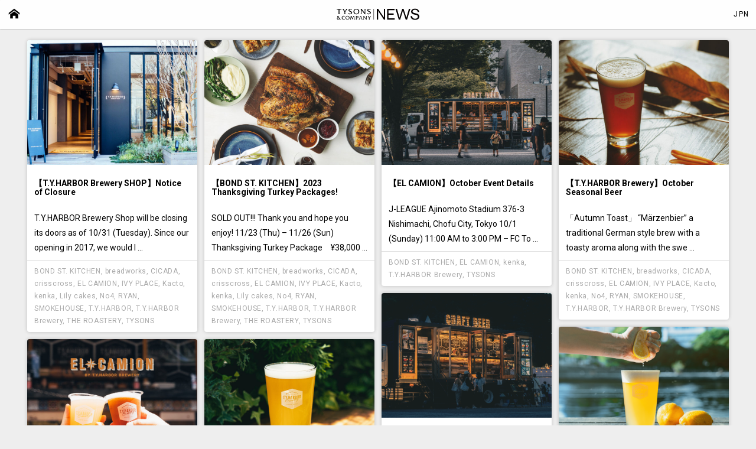

--- FILE ---
content_type: text/html; charset=UTF-8
request_url: https://www.tysons.jp/news/en/category/elcamion/page/4
body_size: 11115
content:
<!DOCTYPE html>
<!--[if IE 8 ]> <html class="ie8"> <![endif]-->
<!--[if IE 9 ]> <html class="ie9"> <![endif]-->
<!--[if (gt IE 9)|!(IE)]><!--> <html lang="en-US"> <!--<![endif]-->
<head>
<meta charset="utf-8">
<meta http-equiv="X-UA-Compatible" content="IE=edge">
<meta name="viewport" content="width=device-width,initial-scale=1.0,minimum-scale=1.0,maximum-scale=1.0,user-scalable=no">
<title>EL CAMION | NEWS</title>

<meta property="og:title" content="EL CAMION &laquo;  NEWS"/>
<meta property="og:type" content="article" />
<meta property="og:url" content="https://www.tysons.jp/news/en/eng/12767"/>
<meta property="og:image" content="https://www.tysons.jp/news/wp-content/uploads/sites/2/2023/10/shopclosure.jpg" />
<meta property="image_src" content="https://www.tysons.jp/news/wp-content/uploads/sites/2/2023/10/shopclosure.jpg" />
<meta property="og:site_name" content="NEWS"/>
<meta property="og:description" content=""/>
<link rel="apple-touch-icon-precomposed" href="https://www.tysons.jp/news/wp-content/themes/build/images/news/icon/apple-touch-icon-precomposed.png">
<link rel="icon" href="https://www.tysons.jp/news/wp-content/themes/build/images/news/icon/favicon.ico">

<link rel="alternate" type="application/rss+xml" title="NEWS &raquo; EL CAMION Category Feed" href="https://www.tysons.jp/news/en/category/elcamion/feed" />
		<script type="text/javascript">
			window._wpemojiSettings = {"baseUrl":"https:\/\/s.w.org\/images\/core\/emoji\/72x72\/","ext":".png","source":{"concatemoji":"https:\/\/www.tysons.jp\/news\/wp-includes\/js\/wp-emoji-release.min.js?ver=4.5.32"}};
			!function(e,o,t){var a,n,r;function i(e){var t=o.createElement("script");t.src=e,t.type="text/javascript",o.getElementsByTagName("head")[0].appendChild(t)}for(r=Array("simple","flag","unicode8","diversity"),t.supports={everything:!0,everythingExceptFlag:!0},n=0;n<r.length;n++)t.supports[r[n]]=function(e){var t,a,n=o.createElement("canvas"),r=n.getContext&&n.getContext("2d"),i=String.fromCharCode;if(!r||!r.fillText)return!1;switch(r.textBaseline="top",r.font="600 32px Arial",e){case"flag":return r.fillText(i(55356,56806,55356,56826),0,0),3e3<n.toDataURL().length;case"diversity":return r.fillText(i(55356,57221),0,0),a=(t=r.getImageData(16,16,1,1).data)[0]+","+t[1]+","+t[2]+","+t[3],r.fillText(i(55356,57221,55356,57343),0,0),a!=(t=r.getImageData(16,16,1,1).data)[0]+","+t[1]+","+t[2]+","+t[3];case"simple":return r.fillText(i(55357,56835),0,0),0!==r.getImageData(16,16,1,1).data[0];case"unicode8":return r.fillText(i(55356,57135),0,0),0!==r.getImageData(16,16,1,1).data[0]}return!1}(r[n]),t.supports.everything=t.supports.everything&&t.supports[r[n]],"flag"!==r[n]&&(t.supports.everythingExceptFlag=t.supports.everythingExceptFlag&&t.supports[r[n]]);t.supports.everythingExceptFlag=t.supports.everythingExceptFlag&&!t.supports.flag,t.DOMReady=!1,t.readyCallback=function(){t.DOMReady=!0},t.supports.everything||(a=function(){t.readyCallback()},o.addEventListener?(o.addEventListener("DOMContentLoaded",a,!1),e.addEventListener("load",a,!1)):(e.attachEvent("onload",a),o.attachEvent("onreadystatechange",function(){"complete"===o.readyState&&t.readyCallback()})),(a=t.source||{}).concatemoji?i(a.concatemoji):a.wpemoji&&a.twemoji&&(i(a.twemoji),i(a.wpemoji)))}(window,document,window._wpemojiSettings);
		</script>
		<style type="text/css">
img.wp-smiley,
img.emoji {
	display: inline !important;
	border: none !important;
	box-shadow: none !important;
	height: 1em !important;
	width: 1em !important;
	margin: 0 .07em !important;
	vertical-align: -0.1em !important;
	background: none !important;
	padding: 0 !important;
}
</style>
<link rel='stylesheet' id='tysons-css'  href='https://www.tysons.jp/news/wp-content/themes/build/css/tysons.css?ver=2.45.2' type='text/css' media='all' />
<link rel='stylesheet' id='roboto-css'  href='//fonts.googleapis.com/css?family=Roboto:400,700' type='text/css' media='all' />
<link rel='https://api.w.org/' href='https://www.tysons.jp/news/en/wp-json/' />
<link rel="EditURI" type="application/rsd+xml" title="RSD" href="https://www.tysons.jp/news/xmlrpc.php?rsd" />
<link rel="wlwmanifest" type="application/wlwmanifest+xml" href="https://www.tysons.jp/news/wp-includes/wlwmanifest.xml" /> 
<link rel="alternate" hreflang="ja" href="https://www.tysons.jp/news/category/elcamion/page/4" />
<link rel="alternate" hreflang="en-US" href="https://www.tysons.jp/news/en/category/elcamion/page/4" />
<!--[if lt IE 9]>
  <script type = 'text/javascript' src="//cdnjs.cloudflare.com/ajax/libs/html5shiv/3.6.2/html5shiv.js"></script>
  <script type = 'text/javascript' src="//s3.amazonaws.com/nwapi/nwmatcher/nwmatcher-1.2.5-min.js"></script>
  <script type = 'text/javascript' src="//html5base.googlecode.com/svn-history/r38/trunk/js/selectivizr-1.0.3b.js"></script>
  <script type = 'text/javascript' src="//cdnjs.cloudflare.com/ajax/libs/respond.js/1.1.0/respond.min.js"></script>
<![endif]-->
</head>

<body class="archive paged category category-elcamion category-17 paged-4 category-paged-4 s-News home ja en-US">

<svg xmlns="http://www.w3.org/2000/svg" style="display: none;" aria-hidden="true"> <symbol id="icon-baby" viewBox="0 0 32 32"><g> <path d="M16.1 11.1c1.8 0 3.2-1.4 3.2-3.2s-1.4-3.2-3.2-3.2c-1.7 0-3.2 1.4-3.2 3.2s1.5 3.2 3.2 3.2M19.5 17.8v-2.4l2.7 2.7c.4.4 1.1.4 1.5 0s.4-1.1 0-1.5c-.3-.4-4.2-4.3-4.4-4.5-.3-.3-.7-.4-1.2-.4h-4.2c-.4 0-.9.2-1.2.4-.2.2-4.1 4-4.4 4.5-.4.4-.4 1.1 0 1.5s1.1.4 1.5 0l2.7-2.7v2.4h7M17 21.6l2.6-2.6 2.1 2.1c.3.3.6 1 .6 1.3s-.1.9-.4 1.2L18.5 27c-.4.4-1.1.4-1.6 0-.4-.4-.4-1.1 0-1.6l2-2-1.9-1.8M15.2 21.6L12.6 19l-2.1 2.1c-.3.3-.6 1-.6 1.3s.1.9.4 1.2l3.4 3.4c.4.4 1.1.4 1.6 0 .4-.4.4-1.1 0-1.6l-2-2 1.9-1.8"/> </g></symbol> <symbol id="icon-bus" viewBox="0 0 32 32"><g> <path d="M24.2 15.7s-.4-4-.6-5.6c-.2-1.8-.6-2.3-1.8-2.9C20 6.4 18 6 15.9 6c-2.1 0-4.1.4-5.9 1.2-1.3.6-1.7 1.1-1.8 2.9-.2 1.6-.6 5.6-.6 5.6v7.9h1.5v1.3c0 .6.5 1.1 1.1 1.1s1.1-.5 1.1-1.1v-1.3h9.3v1.3c0 .6.5 1.1 1.1 1.1s1.1-.5 1.1-1.1v-1.3h1.5c-.1 0-.1-7.4-.1-7.9zM12.4 7.5h6.9c.3 0 .5.2.5.5s-.2.5-.5.5h-6.9c-.3 0-.5-.2-.5-.5s.3-.5.5-.5zM10.1 21c-.6 0-1.1-.5-1.1-1.1s.5-1.1 1.1-1.1 1.1.5 1.1 1.1-.5 1.1-1.1 1.1zm11.6 0c-.6 0-1.1-.5-1.1-1.1s.5-1.1 1.1-1.1 1.1.5 1.1 1.1c0 .6-.5 1.1-1.1 1.1zm.4-5.3H9.8c-.5 0-.8-.4-.8-.8.1-1.8.2-2.8.5-4.6 0-.4.4-.7.9-.7h11.1c.5 0 .8.3.9.7.2 1.9.3 2.7.5 4.5-.1.6-.4.9-.8.9z"/> </g></symbol> <symbol id="icon-car" viewBox="0 0 32 32"><g> <path d="M10.5 21.1v1.6c0 .9-.7 1.6-1.6 1.6-.9 0-1.6-.7-1.6-1.6v-1.6H5.6v-5.4c0-1.2.8-2.1 1.9-2.4l1.9-4.5c.3-.7.9-1.1 1.7-1.1h9.8c.8 0 1.4.5 1.7 1.1l1.9 4.5c1.1.3 1.9 1.3 1.9 2.4v5.4h-1.7v1.6c0 .9-.7 1.6-1.6 1.6-.9 0-1.6-.7-1.6-1.6v-1.6h-11m12.3-7.9l-1.6-3.9c-.1-.2-.3-.3-.5-.3h-9.5c-.2 0-.4.1-.5.3l-1.6 3.9h13.7m1.6 3.2c0-.8-.6-1.4-1.4-1.4-.8 0-1.4.6-1.4 1.4 0 .8.6 1.4 1.4 1.4s1.4-.7 1.4-1.4M8.8 17.8c.8 0 1.4-.6 1.4-1.4S9.6 15 8.8 15s-1.4.6-1.4 1.4c0 .7.7 1.4 1.4 1.4"/> </g></symbol> <symbol id="icon-cart" viewBox="0 0 64 64"><g> <path d="M28.8 44.8c0-1.8-1.4-3.2-3.2-3.2-1.8 0-3.2 1.4-3.2 3.2s1.4 3.2 3.2 3.2c1.8 0 3.2-1.4 3.2-3.2zM46.4 19H22.7l-1.5-3H16v3h3.2L25 30.3 22.8 34c-.3.4-.4.9-.4 1.4 0 1.6 1.4 3 3.2 3h19.2v-3H26.3c-.2 0-.4-.2-.4-.4v-.2l1.4-2.4h11.9c1.2 0 2.3-.6 2.8-1.5l5.7-9.7c.1-.2.2-.5.2-.7.1-.8-.6-1.5-1.5-1.5zM44.8 44.8c0-1.8-1.4-3.2-3.2-3.2-1.8 0-3.2 1.4-3.2 3.2s1.4 3.2 3.2 3.2c1.8 0 3.2-1.4 3.2-3.2z"/> </g></symbol> <symbol id="icon-facebook-normal" viewBox="0 0 32 32"><g> <path d="M20.4 6.9h-2.3c-2.6 0-4.3 1.7-4.3 4.4v2.1h-2.4c-.2 0-.4.2-.4.4v3c0 .2.2.4.4.4h2.3v7.5c0 .2.2.4.4.4h3.1c.2 0 .4-.2.4-.4v-7.5h2.7c.2 0 .4-.2.4-.4v-3c0-.1 0-.2-.1-.3s-.1-.1-.2-.1h-2.7v-1.7c0-.8.2-1.3 1.3-1.3h1.6c.2 0 .4-.2.4-.4V7.3c-.2-.2-.4-.4-.6-.4z"/> </g></symbol> <symbol id="icon-facebook" viewBox="0 0 32 32"><g> <path d="M23.8 7.2H8.2c-.5 0-1 .4-1 1v15.7c0 .5.4 1 1 1h8.4V18h-2.3v-2.7h2.3v-2c0-2.3 1.4-3.5 3.4-3.5 1 0 1.8.1 2.1.1v2.4h-1.4c-1.1 0-1.3.5-1.3 1.3v1.7H22l-.3 2.7h-2.3v6.8h4.5c.5 0 1-.4 1-1V8.1c-.1-.5-.5-.9-1.1-.9z"/> </g></symbol> <symbol id="icon-googlePlus" viewBox="0 0 32 32"><g> <path d="M24.342 14.645v-2.643h-2.106v2.643h-2.659v2.107h2.659v2.644h2.106v-2.644H27v-2.107zM18.189 15.136h-6.461v2.345h4.277c-.344 2.261-2.349 3.066-4 3.066-2.518 0-4.488-1.989-4.488-4.53 0-2.559 1.973-4.563 4.494-4.563 1.883 0 3.042 1.204 3.053 1.218l.194.208 1.636-1.694-.169-.188c-.07-.077-1.756-1.893-4.778-1.893C8.182 9.104 5 12.254 5 15.983c0 3.324 2.692 6.914 7.043 6.914 3.778 0 6.417-2.588 6.417-6.295 0-.375-.048-1.244-.19-1.388l-.081-.078z"/> </g></symbol> <symbol id="icon-handicapped" viewBox="0 0 32 32"><g> <path d="M25.2 22.8l-3.6-6c-.2-.4-.6-.6-1-.6h-5.4V15h3.7c.5 0 .9-.4.9-.9s-.4-.9-.9-.9h-3.7v-1.8c0-1.2-1-2.2-2.2-2.2s-2.1 1-2.2 2.1v5.1c0 1.8 1.2 2.9 3.3 2.8h6.1l2.9 4.9c.3.6 1.1.8 1.7.4.5-.5.7-1.3.4-1.7"/> <path d="M14.2 26c-3.3 0-6-2.7-6-6 0-1.7.7-3.3 1.9-4.4v-2C8 15 6.6 17.4 6.6 20c0 4.2 3.4 7.6 7.6 7.6 3.3 0 6.1-2.1 7.1-5l-1.2-1.9c-.3 3.1-2.8 5.3-5.9 5.3M13 8.5c1.2 0 2.1-.9 2.1-2.1s-.9-2.1-2.1-2.1c-1.2 0-2.1.9-2.1 2.1s.9 2.1 2.1 2.1"/> </g></symbol> <symbol id="icon-home" viewBox="0 0 32 32"><g> <path d="M28.2 18.3L16 8.8 3.8 18.3v-3.9L16 4.9l12.2 9.5v3.9zm-3-.4v9.2h-6.1V21H13v6.1H6.9v-9.2L16 11l9.2 6.9z"/> </g></symbol> <symbol id="icon-instagram" viewBox="0 0 64 64"><g> <path d="M32 16.8c5 0 5.6 0 7.4.2 1.8 0 2.8.4 3.399.6.8.4 1.4.8 2.2 1.4.6.6 1 1.2 1.4 2.2.199.6.6 1.6.6 3.4 0 2 .2 2.6.2 7.4s0 5.6-.2 7.4c0 1.8-.4 2.8-.6 3.399C46 43.6 45.6 44.2 45 45c-.6.6-1.2 1-2.2 1.4-.6.2-1.6.6-3.4.6-2 0-2.601.2-7.4.2-5 0-5.6 0-7.4-.2-1.8 0-2.8-.4-3.4-.6-.8-.4-1.4-.8-2.2-1.4-.6-.6-1-1.2-1.4-2.2-.2-.6-.6-1.6-.6-3.4 0-2-.2-2.601-.2-7.4s0-5.6.2-7.4c0-1.8.4-2.8.6-3.4.4-.8.8-1.4 1.4-2.2.6-.6 1.2-1 2.2-1.4.6-.2 1.6-.6 3.4-.6 2 0 2.4-.2 7.4-.2m0-3.2c-5 0-5.6 0-7.6.2-2 0-3.4.4-4.4.8-1.2.4-2.2 1.2-3.2 2.2s-1.6 2-2.2 3.2c-.4 1.2-.8 2.6-.8 4.4 0 2-.2 2.6-.2 7.6s0 5.6.2 7.6c0 2 .4 3.4.8 4.4.4 1.2 1.2 2.2 2.2 3.2s2 1.6 3.2 2.2c1.2.399 2.6.8 4.4.8 2 .2 2.6.2 7.6.2s5.6 0 7.6-.2c2 0 3.4-.4 4.4-.8 1.2-.4 2.2-1.2 3.2-2.2s1.6-2 2.2-3.2c.399-1.2.8-2.6.8-4.4 0-2 .2-2.6.2-7.6s0-5.6-.2-7.6c0-2-.4-3.4-.8-4.4-.4-1.2-1.2-2.2-2.2-3.2s-2-1.6-3.2-2.2c-1.2-.4-2.6-.8-4.4-.8-1.8 0-2.6-.2-7.6-.2zm0 9c-5.2 0-9.6 4.2-9.6 9.6 0 5.399 4.2 9.6 9.6 9.6 5.4 0 9.6-4.2 9.6-9.6 0-5.4-4.4-9.6-9.6-9.6zm0 15.6c-3.4 0-6.2-2.8-6.2-6.2 0-3.4 2.8-6.2 6.2-6.2 3.4 0 6.2 2.8 6.2 6.2 0 3.4-2.8 6.2-6.2 6.2zM41.8 20a2.2 2.2 0 1 1 .001 4.399A2.2 2.2 0 0 1 41.8 20z"/> </g></symbol> <symbol id="icon-mail" viewBox="0 0 32 32"><g> <path d="M6.3 8.8v14.4h19.4V8.8H6.3zm17.2 1.3s-6.8 6.9-7 7c-.1.1-.3.2-.5.2s-.4-.1-.5-.2l-7-7h15zM7.6 11.2l4.9 4.9L7.6 21v-9.8zm.9 10.7l4.9-4.9 1.1 1.1c.4.4.9.7 1.5.7s1.1-.3 1.5-.7l1.1-1.1 4.9 4.9h-15zm15.9-1L19.5 16l4.9-4.9v9.8z"/> </g></symbol> <symbol id="icon-pet" viewBox="0 0 32 32"><g> <path d="M26.211 9.793l-7.23-3.443c-.446-.214-.812.018-.812.512v5.818l-10.349.002-1.275-.726a.854.854 0 0 0-1.162.319c-.23.41-.088.93.321 1.162l2.014 1.156v9.665a1.473 1.473 0 0 0 2.945 0l-.001-4.972h8.763v4.972a1.472 1.472 0 0 0 2.944 0V12.875l2.506-.002c.494-.001 1.067-.368 1.276-.817l.494-1.062a.912.912 0 0 0-.434-1.201z"/> </g></symbol> <symbol id="icon-phone" viewBox="0 0 32 32"><g> <path d="M13.381 11.437l1.609-.928a.946.946 0 0 0 .346-1.289l-2.764-4.785a.946.946 0 0 0-1.289-.345l-1.606.929 3.704 6.418zM18.885 20.968l1.607-.929a.945.945 0 0 1 1.289.346l2.762 4.785a.943.943 0 0 1-.346 1.289l-1.607.928-3.705-6.419zM14.211 17.313c-2.537-4.364-1.938-5.235-1.471-5.504l.133-.077-3.707-6.419L9 5.41c-.834.481-4.037 4.34 1.551 14.016 5.587 9.677 10.527 8.834 11.363 8.352l.166-.096-3.707-6.419c-.047.026-.082.048-.133.077-.465.267-1.492.336-4.029-4.027z"/> </g></symbol> <symbol id="icon-pinterest" viewBox="0 0 32 32"><g> <path d="M16.267 6c-5.234 0-8.012 3.514-8.012 7.342 0 1.777.945 3.993 2.461 4.698.23.106.352.061.402-.162.043-.168.248-.99.34-1.375a.368.368 0 0 0-.086-.351c-.5-.604-.9-1.725-.9-2.766 0-2.677 2.025-5.263 5.475-5.263 2.98 0 5.066 2.027 5.066 4.935 0 3.28-1.656 5.553-3.812 5.553-1.188 0-2.082-.981-1.797-2.193.344-1.441 1.006-2.998 1.006-4.035 0-.934-.502-1.711-1.532-1.711-1.22 0-2.195 1.26-2.195 2.947 0 1.073.363 1.799.363 1.799s-1.203 5.084-1.422 6.032c-.375 1.604.047 4.205.086 4.434.021.121.155.162.229.061.117-.158 1.568-2.33 1.978-3.902l.754-2.883c.397.754 1.551 1.394 2.78 1.394 3.656 0 6.295-3.365 6.295-7.545C23.745 9 20.474 6 16.267 6z"/> </g></symbol> <symbol id="icon-plus" viewBox="0 0 32 32"><g> <path d="M15.417 24v-7.421L8 16.577v-1.16h7.418L15.419 8h1.154l-.001 7.415H24v1.159l-7.432.001V24z"/> </g></symbol> <symbol id="icon-private" viewBox="0 0 32 32"><g> <path d="M21.6 24.6V8h-2.5v17.9h11.3v-1.3zM10 8.4v16.2H1.7v1.3H10l7.7 1.8V4.8L10 8.4zm6.3 8.7c-.4 0-.7-.4-.7-.9s.3-.9.7-.9.7.4.7.9-.3.9-.7.9z"/> </g></symbol> <symbol id="icon-reserve" viewBox="0 0 64 64"><g> <path d="M50.47 44.47l-5.89-25.75a1.82 1.82 0 0 0-1.77-1.41H23.09c-.55 0-1.02.24-1.35.61l-.04.04c-.26.31-.42.71-.42 1.14l-7.75 25.73c-.09.3-.03.63.15.88.19.25.49.4.8.4h8.22c.55 0 1-.45 1-1s-.45-1-1-1h-6.87l6.32-20.98 5.07 22.14c.19.82.92 1.41 1.77 1.41h19.72c1.17 0 2.03-1.08 1.77-2.22zm-8.11-16.68l-7.2 8.25a1 1 0 0 1-.7.34h-.06c-.25 0-.49-.09-.67-.26l-3.7-3.38c-.41-.37-.44-1-.06-1.41.37-.41 1-.44 1.41-.06l2.95 2.69 6.53-7.48a.999.999 0 1 1 1.51 1.31z"/> </g></symbol> <symbol id="icon-smoking" viewBox="0 0 32 32"><g> <path d="M17.727 11.81a2.774 2.774 0 0 0 .283 1.918 2.204 2.204 0 0 0 1.961 1.134h2.689c.586 0 1.041.147 1.32.428.238.238.359.58.359 1.016v1.372h1.002v-1.372c0-.701-.227-1.297-.654-1.725-.469-.471-1.172-.719-2.027-.719h-2.689c-.604 0-.926-.343-1.09-.631-.283-.496-.287-1.174-.01-1.646a.498.498 0 0 0-.461-.754c-.758.043-1.396-.16-1.855-.59a1.957 1.957 0 0 1-.619-1.416c0-.573.224-1.139.599-1.515.352-.351.822-.528 1.398-.528V5.779c-1.971 0-3 1.531-3 3.045 0 .803.34 1.586.935 2.146.363.34 1.007.75 1.859.84z"/> <path d="M26.902 17.677v-1.843c0-1.202-.471-2.361-1.287-3.182-.771-.77-1.775-1.177-2.904-1.177h-.746l.027-.034c.197-.461.305-.943.305-1.4 0-.873-.332-1.686-.936-2.288-.645-.646-1.557-1.001-2.564-1.001v1.002c.74 0 1.398.251 1.855.707.414.414.643.974.643 1.578 0 .527-.219 1.142-.58 1.643a.498.498 0 0 0 .404.793h1.592c.857 0 1.617.306 2.195.884.633.633.996 1.533.996 2.473v1.843h1v.002zM24.342 18.171h1.002v3.024h-1.002zM25.906 18.171h1.002v3.024h-1.002zM6.226 8.137l18.083 18.084 1.57-1.571L7.796 6.568zM5.091 18.218v2.99h13.612l-2.991-2.99zM23.021 21.208h.76v-2.99h-3.75z"/> </g></symbol> <symbol id="icon-train" viewBox="0 0 32 32"><g> <path d="M11.462 22.609c-1.353-.188-2.444-1.453-2.444-2.879V9.01c0-1.6 1.295-2.908 2.909-2.908h8.145A2.916 2.916 0 0 1 22.98 9.01v10.72c0 1.453-1.061 2.662-2.441 2.865l3.68 5.454h-2.094l-2.518-3.709h-7.229l-2.516 3.71h-2.08l3.68-5.441m3.345-16.944a.858.858 0 0 0 .858-.858.86.86 0 0 0-.858-.856.85.85 0 0 0-.857.856.86.86 0 0 0 .857.858m3.244-.858a.848.848 0 0 0-.857-.856.858.858 0 1 0 .857.856m-5.992 16.379c.741 0 1.353-.597 1.353-1.338 0-.742-.597-1.354-1.353-1.354-.742 0-1.354.597-1.354 1.354a1.35 1.35 0 0 0 1.354 1.338m9.236-1.338a1.36 1.36 0 0 0-1.354-1.354 1.34 1.34 0 0 0-1.338 1.354c0 .741.598 1.338 1.338 1.338.743 0 1.354-.597 1.354-1.338m-1.426-5.789c.756 0 1.367-.61 1.367-1.367v-2.24c0-.756-.611-1.367-1.367-1.367h-7.724c-.756 0-1.367.611-1.367 1.367v2.255c0 .757.611 1.367 1.367 1.367h7.724m-2.166-5.616a.345.345 0 0 0 .348-.349V6.945a.343.343 0 0 0-.348-.336h-3.405a.343.343 0 0 0-.349.336v1.164c0 .188.16.349.349.349h3.405"/> </g></symbol> <symbol id="icon-triangle-down" viewBox="0 0 32 32"><g> <path d="M7.099 8.291l8.9 15.418 8.902-15.418z"/> </g></symbol> <symbol id="icon-twitter" viewBox="0 0 32 32"><g> <path d="M12.568 23.518c-2.143 0-4.139-.629-5.817-1.707a7.61 7.61 0 0 0 5.617-1.57 3.796 3.796 0 0 1-3.543-2.637 3.86 3.86 0 0 0 1.715-.065 3.801 3.801 0 0 1-3.047-3.721v-.049a3.805 3.805 0 0 0 1.719.475 3.789 3.789 0 0 1-1.688-3.16c0-.695.188-1.348.515-1.908a10.77 10.77 0 0 0 7.821 3.968 3.795 3.795 0 0 1 3.699-4.66c1.09 0 2.078.461 2.769 1.196a7.561 7.561 0 0 0 2.411-.92 3.822 3.822 0 0 1-1.668 2.101 7.563 7.563 0 0 0 2.179-.597 7.757 7.757 0 0 1-1.894 1.964c.008.163.013.327.013.491-.001 5.013-3.821 10.799-10.801 10.799"/> </g></symbol> <symbol id="icon-web" viewBox="0 0 32 32"><g> <path d="M15.999 3.491C9.091 3.492 3.492 9.092 3.491 15.999c.001 6.909 5.601 12.509 12.508 12.51 6.91-.002 12.509-5.601 12.511-12.51-.002-6.907-5.602-12.507-12.511-12.508zm-3.494 2.148c-.843.973-1.748 2.326-2.436 4.107h-3.04a10.982 10.982 0 0 1 5.476-4.107zm-6.38 5.672h3.431c-.308 1.15-.507 2.455-.562 3.908H5.095c.1-1.393.459-2.71 1.03-3.908zm-1.03 5.471h3.899c.056 1.452.255 2.757.563 3.907h-3.43a10.903 10.903 0 0 1-1.032-3.907zm1.938 5.472h3.039c.687 1.779 1.59 3.133 2.433 4.104a10.95 10.95 0 0 1-5.472-4.104zm8.184 4.525c-.735-.551-2.339-1.953-3.466-4.525h3.466v4.525zm0-6.09h-4.042c-.334-1.123-.558-2.428-.621-3.907h4.664l-.001 3.907zm0-5.47h-4.659c.062-1.488.291-2.785.629-3.908h4.03v3.908zm0-5.473h-3.47c.413-.939.889-1.727 1.363-2.371a10.749 10.749 0 0 1 1.752-1.879c.136-.113.252-.202.354-.278v4.528zm11.685 5.473h-3.896c-.057-1.453-.256-2.758-.564-3.908h3.43a10.891 10.891 0 0 1 1.03 3.908zm-1.933-5.473H21.93c-.689-1.782-1.594-3.137-2.438-4.107a10.95 10.95 0 0 1 5.477 4.107zm-8.188.001V5.221c.736.551 2.34 1.955 3.467 4.527l-3.467-.001zm0 1.564h4.041c.336 1.123.559 2.428.621 3.908h-4.662v-3.908zm0 5.471h4.658c-.062 1.487-.291 2.784-.629 3.907h-4.029v-3.907zm.356 9.722c-.137.113-.252.2-.355.278v-4.527h3.471c-.412.94-.891 1.726-1.361 2.37a10.937 10.937 0 0 1-1.755 1.879zm2.357-.147c.844-.972 1.746-2.324 2.434-4.104h3.039a10.95 10.95 0 0 1-5.473 4.104zm6.377-5.668h-3.43c.309-1.15.508-2.455.562-3.907H26.9a10.87 10.87 0 0 1-1.029 3.907z"/> </g></symbol></svg>
<header class="ty-Navbar ty-Navbar-news" role="banner">
  <div class="ContainerFull">
    <h1 class="ty-Navbar-brand">
      <a href="https://www.tysons.jp/news/en/">
        <img src="https://www.tysons.jp/news/wp-content/themes/build/images/svg/news-main.svg" width="140" />
      </a>
    </h1>
    <div class="news-HomeLink">
      <a href="https://www.tysons.jp/" target="_blank">
        <svg viewBox="0 0 32 32" class="icon" aria-hidden="true"><use xlink:href="#icon-home" /></svg>
      </a>
    </div>
    <ul class="bogo-language-switcher"><li class="en-US en current first">English (United States)</li>
<li class="ja last"><a rel="alternate" hreflang="ja" href="https://www.tysons.jp/news/category/elcamion/page/4" title="Japanese">日本語</a></li>
</ul>
  </div>
</header>

<main role="main">

  <div id="js-masonry" class="news-Main t-clear">
    
    <div id="post-12767" class="news-Item">
  <a href="https://www.tysons.jp/news/en/eng/12767">
    <div class="news-Item-thumb">
      <img width="768" height="563" src="https://www.tysons.jp/news/wp-content/uploads/sites/2/2023/10/shopclosure.jpg" class="attachment-large size-large wp-post-image" alt="shopclosure" srcset="https://www.tysons.jp/news/wp-content/uploads/sites/2/2023/10/shopclosure.jpg 1200w, https://www.tysons.jp/news/wp-content/uploads/sites/2/2023/10/shopclosure-349x256.jpg 349w, https://www.tysons.jp/news/wp-content/uploads/sites/2/2023/10/shopclosure-616x451.jpg 616w, https://www.tysons.jp/news/wp-content/uploads/sites/2/2023/10/shopclosure-768x563.jpg 768w" sizes="(max-width: 768px) 100vw, 768px" />    </div>
    <h2 class="news-Item-title Row-col">
      【T.Y.HARBOR Brewery SHOP】Notice of Closure    </h2>
    <p class="news-Item-body Row-col">
      T.Y.HARBOR Brewery Shop will be closing its doors as of 10/31 (Tuesday). Since our opening in 2017, we would l ...     </p>
  </a>
  <p class="news-Item-cat Row-col">
    <a href="https://www.tysons.jp/news/en/category/bond">BOND ST. KITCHEN</a>, <a href="https://www.tysons.jp/news/en/category/breadworks">breadworks</a>, <a href="https://www.tysons.jp/news/en/category/cicada">CICADA</a>, <a href="https://www.tysons.jp/news/en/category/crisscross">crisscross</a>, <a href="https://www.tysons.jp/news/en/category/elcamion">EL CAMION</a>, <a href="https://www.tysons.jp/news/en/category/ivyplace">IVY PLACE</a>, <a href="https://www.tysons.jp/news/en/category/kacto">Kacto</a>, <a href="https://www.tysons.jp/news/en/category/kenka">kenka</a>, <a href="https://www.tysons.jp/news/en/category/lilycakes">Lily cakes</a>, <a href="https://www.tysons.jp/news/en/category/no4">No4</a>, <a href="https://www.tysons.jp/news/en/category/ryan">RYAN</a>, <a href="https://www.tysons.jp/news/en/category/smokehouse">SMOKEHOUSE</a>, <a href="https://www.tysons.jp/news/en/category/tyharbor">T.Y.HARBOR</a>, <a href="https://www.tysons.jp/news/en/category/brewery">T.Y.HARBOR Brewery</a>, <a href="https://www.tysons.jp/news/en/category/roastery">THE ROASTERY</a>, <a href="https://www.tysons.jp/news/en/category/tysons">TYSONS</a>  </p>
</div>
<!-- <div id="" class="news-Item"></div> -->

    
    <div id="post-12759" class="news-Item">
  <a href="https://www.tysons.jp/news/en/eng/12759">
    <div class="news-Item-thumb">
      <img width="768" height="563" src="https://www.tysons.jp/news/wp-content/uploads/sites/2/2023/10/2023thanks.jpg" class="attachment-large size-large wp-post-image" alt="2023thanks" srcset="https://www.tysons.jp/news/wp-content/uploads/sites/2/2023/10/2023thanks.jpg 1200w, https://www.tysons.jp/news/wp-content/uploads/sites/2/2023/10/2023thanks-349x256.jpg 349w, https://www.tysons.jp/news/wp-content/uploads/sites/2/2023/10/2023thanks-616x451.jpg 616w, https://www.tysons.jp/news/wp-content/uploads/sites/2/2023/10/2023thanks-768x563.jpg 768w" sizes="(max-width: 768px) 100vw, 768px" />    </div>
    <h2 class="news-Item-title Row-col">
      【BOND ST. KITCHEN】2023 Thanksgiving Turkey Packages!    </h2>
    <p class="news-Item-body Row-col">
      SOLD OUT!!! Thank you and hope you enjoy! 11/23 (Thu) &#8211; 11/26 (Sun) Thanksgiving Turkey Package　¥38,000  ...     </p>
  </a>
  <p class="news-Item-cat Row-col">
    <a href="https://www.tysons.jp/news/en/category/bond">BOND ST. KITCHEN</a>, <a href="https://www.tysons.jp/news/en/category/breadworks">breadworks</a>, <a href="https://www.tysons.jp/news/en/category/cicada">CICADA</a>, <a href="https://www.tysons.jp/news/en/category/crisscross">crisscross</a>, <a href="https://www.tysons.jp/news/en/category/elcamion">EL CAMION</a>, <a href="https://www.tysons.jp/news/en/category/ivyplace">IVY PLACE</a>, <a href="https://www.tysons.jp/news/en/category/kacto">Kacto</a>, <a href="https://www.tysons.jp/news/en/category/kenka">kenka</a>, <a href="https://www.tysons.jp/news/en/category/lilycakes">Lily cakes</a>, <a href="https://www.tysons.jp/news/en/category/no4">No4</a>, <a href="https://www.tysons.jp/news/en/category/ryan">RYAN</a>, <a href="https://www.tysons.jp/news/en/category/smokehouse">SMOKEHOUSE</a>, <a href="https://www.tysons.jp/news/en/category/tyharbor">T.Y.HARBOR</a>, <a href="https://www.tysons.jp/news/en/category/brewery">T.Y.HARBOR Brewery</a>, <a href="https://www.tysons.jp/news/en/category/roastery">THE ROASTERY</a>, <a href="https://www.tysons.jp/news/en/category/tysons">TYSONS</a>  </p>
</div>
<!-- <div id="" class="news-Item"></div> -->

    
    <div id="post-12739" class="news-Item">
  <a href="https://www.tysons.jp/news/en/eng/12739">
    <div class="news-Item-thumb">
      <img width="768" height="563" src="https://www.tysons.jp/news/wp-content/uploads/sites/2/2023/10/elel.jpg" class="attachment-large size-large wp-post-image" alt="elel" srcset="https://www.tysons.jp/news/wp-content/uploads/sites/2/2023/10/elel.jpg 1200w, https://www.tysons.jp/news/wp-content/uploads/sites/2/2023/10/elel-349x256.jpg 349w, https://www.tysons.jp/news/wp-content/uploads/sites/2/2023/10/elel-616x451.jpg 616w, https://www.tysons.jp/news/wp-content/uploads/sites/2/2023/10/elel-768x563.jpg 768w" sizes="(max-width: 768px) 100vw, 768px" />    </div>
    <h2 class="news-Item-title Row-col">
      【EL CAMION】October Event Details    </h2>
    <p class="news-Item-body Row-col">
      J-LEAGUE Ajinomoto Stadium 376-3 Nishimachi, Chofu City, Tokyo 10/1 (Sunday) 11:00 AM to 3:00 PM &#8211; FC To ...     </p>
  </a>
  <p class="news-Item-cat Row-col">
    <a href="https://www.tysons.jp/news/en/category/bond">BOND ST. KITCHEN</a>, <a href="https://www.tysons.jp/news/en/category/elcamion">EL CAMION</a>, <a href="https://www.tysons.jp/news/en/category/kenka">kenka</a>, <a href="https://www.tysons.jp/news/en/category/brewery">T.Y.HARBOR Brewery</a>, <a href="https://www.tysons.jp/news/en/category/tysons">TYSONS</a>  </p>
</div>
<!-- <div id="" class="news-Item"></div> -->

    
    <div id="post-12734" class="news-Item">
  <a href="https://www.tysons.jp/news/en/eng/12734">
    <div class="news-Item-thumb">
      <img width="768" height="563" src="https://www.tysons.jp/news/wp-content/uploads/sites/2/2023/10/autumntoast.jpg" class="attachment-large size-large wp-post-image" alt="autumntoast" srcset="https://www.tysons.jp/news/wp-content/uploads/sites/2/2023/10/autumntoast.jpg 1200w, https://www.tysons.jp/news/wp-content/uploads/sites/2/2023/10/autumntoast-349x256.jpg 349w, https://www.tysons.jp/news/wp-content/uploads/sites/2/2023/10/autumntoast-616x451.jpg 616w, https://www.tysons.jp/news/wp-content/uploads/sites/2/2023/10/autumntoast-768x563.jpg 768w" sizes="(max-width: 768px) 100vw, 768px" />    </div>
    <h2 class="news-Item-title Row-col">
      【T.Y.HARBOR Brewery】October Seasonal Beer    </h2>
    <p class="news-Item-body Row-col">
      「Autumn Toast」 &#8220;Märzenbier&#8221; a traditional German style brew with a toasty aroma along with the swe ...     </p>
  </a>
  <p class="news-Item-cat Row-col">
    <a href="https://www.tysons.jp/news/en/category/bond">BOND ST. KITCHEN</a>, <a href="https://www.tysons.jp/news/en/category/breadworks">breadworks</a>, <a href="https://www.tysons.jp/news/en/category/cicada">CICADA</a>, <a href="https://www.tysons.jp/news/en/category/crisscross">crisscross</a>, <a href="https://www.tysons.jp/news/en/category/elcamion">EL CAMION</a>, <a href="https://www.tysons.jp/news/en/category/ivyplace">IVY PLACE</a>, <a href="https://www.tysons.jp/news/en/category/kacto">Kacto</a>, <a href="https://www.tysons.jp/news/en/category/kenka">kenka</a>, <a href="https://www.tysons.jp/news/en/category/no4">No4</a>, <a href="https://www.tysons.jp/news/en/category/ryan">RYAN</a>, <a href="https://www.tysons.jp/news/en/category/smokehouse">SMOKEHOUSE</a>, <a href="https://www.tysons.jp/news/en/category/tyharbor">T.Y.HARBOR</a>, <a href="https://www.tysons.jp/news/en/category/brewery">T.Y.HARBOR Brewery</a>, <a href="https://www.tysons.jp/news/en/category/tysons">TYSONS</a>  </p>
</div>
<!-- <div id="" class="news-Item"></div> -->

    
    <div id="post-12703" class="news-Item">
  <a href="https://www.tysons.jp/news/en/eng/12703">
    <div class="news-Item-thumb">
      <img width="768" height="563" src="https://www.tysons.jp/news/wp-content/uploads/sites/2/2023/09/elcamion.png" class="attachment-large size-large wp-post-image" alt="elcamion" srcset="https://www.tysons.jp/news/wp-content/uploads/sites/2/2023/09/elcamion.png 1200w, https://www.tysons.jp/news/wp-content/uploads/sites/2/2023/09/elcamion-349x256.png 349w, https://www.tysons.jp/news/wp-content/uploads/sites/2/2023/09/elcamion-616x451.png 616w, https://www.tysons.jp/news/wp-content/uploads/sites/2/2023/09/elcamion-768x563.png 768w" sizes="(max-width: 768px) 100vw, 768px" />    </div>
    <h2 class="news-Item-title Row-col">
      【EL CAMION】September Event Details    </h2>
    <p class="news-Item-body Row-col">
      【J.LEAGUE】 @Ajinomoto Stadium (376-3 Nishicho, Chofu City, Tokyo) 9/3 (Sunday) 3:00 PM &#8211; 7:00 PM FC Toky ...     </p>
  </a>
  <p class="news-Item-cat Row-col">
    <a href="https://www.tysons.jp/news/en/category/bond">BOND ST. KITCHEN</a>, <a href="https://www.tysons.jp/news/en/category/elcamion">EL CAMION</a>, <a href="https://www.tysons.jp/news/en/category/kenka">kenka</a>, <a href="https://www.tysons.jp/news/en/category/brewery">T.Y.HARBOR Brewery</a>, <a href="https://www.tysons.jp/news/en/category/tysons">TYSONS</a>  </p>
</div>
<!-- <div id="" class="news-Item"></div> -->

    
    <div id="post-12697" class="news-Item">
  <a href="https://www.tysons.jp/news/en/eng/12697">
    <div class="news-Item-thumb">
      <img width="768" height="563" src="https://www.tysons.jp/news/wp-content/uploads/sites/2/2023/09/sourlemon.png" class="attachment-large size-large wp-post-image" alt="sourlemon" srcset="https://www.tysons.jp/news/wp-content/uploads/sites/2/2023/09/sourlemon.png 1200w, https://www.tysons.jp/news/wp-content/uploads/sites/2/2023/09/sourlemon-349x256.png 349w, https://www.tysons.jp/news/wp-content/uploads/sites/2/2023/09/sourlemon-616x451.png 616w, https://www.tysons.jp/news/wp-content/uploads/sites/2/2023/09/sourlemon-768x563.png 768w" sizes="(max-width: 768px) 100vw, 768px" />    </div>
    <h2 class="news-Item-title Row-col">
      【T.Y.HARBOR Brewery】September Seasonal Beer    </h2>
    <p class="news-Item-body Row-col">
      A fruit ale that&#8217;s just like a lemon sour. Pleasant bitterness of the peel resulting in a beer that&#821 ...     </p>
  </a>
  <p class="news-Item-cat Row-col">
    <a href="https://www.tysons.jp/news/en/category/bond">BOND ST. KITCHEN</a>, <a href="https://www.tysons.jp/news/en/category/breadworks">breadworks</a>, <a href="https://www.tysons.jp/news/en/category/cicada">CICADA</a>, <a href="https://www.tysons.jp/news/en/category/crisscross">crisscross</a>, <a href="https://www.tysons.jp/news/en/category/elcamion">EL CAMION</a>, <a href="https://www.tysons.jp/news/en/category/ivyplace">IVY PLACE</a>, <a href="https://www.tysons.jp/news/en/category/kacto">Kacto</a>, <a href="https://www.tysons.jp/news/en/category/kenka">kenka</a>, <a href="https://www.tysons.jp/news/en/category/no4">No4</a>, <a href="https://www.tysons.jp/news/en/category/ryan">RYAN</a>, <a href="https://www.tysons.jp/news/en/category/smokehouse">SMOKEHOUSE</a>, <a href="https://www.tysons.jp/news/en/category/tyharbor">T.Y.HARBOR</a>, <a href="https://www.tysons.jp/news/en/category/brewery">T.Y.HARBOR Brewery</a>, <a href="https://www.tysons.jp/news/en/category/tysons">TYSONS</a>  </p>
</div>
<!-- <div id="" class="news-Item"></div> -->

    
    <div id="post-12661" class="news-Item">
  <a href="https://www.tysons.jp/news/en/eng/12661">
    <div class="news-Item-thumb">
      <img width="768" height="563" src="https://www.tysons.jp/news/wp-content/uploads/sites/2/2022/11/elcamion2.jpg" class="attachment-large size-large wp-post-image" alt="elcamion2" srcset="https://www.tysons.jp/news/wp-content/uploads/sites/2/2022/11/elcamion2.jpg 1200w, https://www.tysons.jp/news/wp-content/uploads/sites/2/2022/11/elcamion2-349x256.jpg 349w, https://www.tysons.jp/news/wp-content/uploads/sites/2/2022/11/elcamion2-616x451.jpg 616w, https://www.tysons.jp/news/wp-content/uploads/sites/2/2022/11/elcamion2-768x563.jpg 768w" sizes="(max-width: 768px) 100vw, 768px" />    </div>
    <h2 class="news-Item-title Row-col">
      【EL CAMION】August Event Details    </h2>
    <p class="news-Item-body Row-col">
      【J.LEAGUE】 @ Ajinomoto Stadium 376-3 Nishimachi, Chofu City, Tokyo AjiPen Square 8/12 (Sat) 15:00 to 19:00 FC  ...     </p>
  </a>
  <p class="news-Item-cat Row-col">
    <a href="https://www.tysons.jp/news/en/category/bond">BOND ST. KITCHEN</a>, <a href="https://www.tysons.jp/news/en/category/elcamion">EL CAMION</a>, <a href="https://www.tysons.jp/news/en/category/kenka">kenka</a>, <a href="https://www.tysons.jp/news/en/category/brewery">T.Y.HARBOR Brewery</a>, <a href="https://www.tysons.jp/news/en/category/tysons">TYSONS</a>  </p>
</div>
<!-- <div id="" class="news-Item"></div> -->

    
    <div id="post-12652" class="news-Item">
  <a href="https://www.tysons.jp/news/en/eng/12652">
    <div class="news-Item-thumb">
      <img width="768" height="563" src="https://www.tysons.jp/news/wp-content/uploads/sites/2/2023/07/chugit.jpg" class="attachment-large size-large wp-post-image" alt="chugit" srcset="https://www.tysons.jp/news/wp-content/uploads/sites/2/2023/07/chugit.jpg 1200w, https://www.tysons.jp/news/wp-content/uploads/sites/2/2023/07/chugit-349x256.jpg 349w, https://www.tysons.jp/news/wp-content/uploads/sites/2/2023/07/chugit-616x451.jpg 616w, https://www.tysons.jp/news/wp-content/uploads/sites/2/2023/07/chugit-768x563.jpg 768w" sizes="(max-width: 768px) 100vw, 768px" />    </div>
    <h2 class="news-Item-title Row-col">
      【T.Y.HARBOR Brewery】August Seasonal Beer    </h2>
    <p class="news-Item-body Row-col">
      Farmhouse saison style, a summer staple with a refreshing aroma of hops and a crisp body. A brew to be &#8220; ...     </p>
  </a>
  <p class="news-Item-cat Row-col">
    <a href="https://www.tysons.jp/news/en/category/bond">BOND ST. KITCHEN</a>, <a href="https://www.tysons.jp/news/en/category/breadworks">breadworks</a>, <a href="https://www.tysons.jp/news/en/category/cicada">CICADA</a>, <a href="https://www.tysons.jp/news/en/category/crisscross">crisscross</a>, <a href="https://www.tysons.jp/news/en/category/elcamion">EL CAMION</a>, <a href="https://www.tysons.jp/news/en/category/ivyplace">IVY PLACE</a>, <a href="https://www.tysons.jp/news/en/category/kacto">Kacto</a>, <a href="https://www.tysons.jp/news/en/category/kenka">kenka</a>, <a href="https://www.tysons.jp/news/en/category/no4">No4</a>, <a href="https://www.tysons.jp/news/en/category/ryan">RYAN</a>, <a href="https://www.tysons.jp/news/en/category/smokehouse">SMOKEHOUSE</a>, <a href="https://www.tysons.jp/news/en/category/tyharbor">T.Y.HARBOR</a>, <a href="https://www.tysons.jp/news/en/category/brewery">T.Y.HARBOR Brewery</a>, <a href="https://www.tysons.jp/news/en/category/tysons">TYSONS</a>  </p>
</div>
<!-- <div id="" class="news-Item"></div> -->

    
    <div id="post-12621" class="news-Item">
  <a href="https://www.tysons.jp/news/en/eng/12621">
    <div class="news-Item-thumb">
      <img width="768" height="563" src="https://www.tysons.jp/news/wp-content/uploads/sites/2/2023/07/beer-gaeden_image-01-1280x938.jpg" class="attachment-large size-large wp-post-image" alt="beer gaeden_image-01" srcset="https://www.tysons.jp/news/wp-content/uploads/sites/2/2023/07/beer-gaeden_image-01-1280x938.jpg 1280w, https://www.tysons.jp/news/wp-content/uploads/sites/2/2023/07/beer-gaeden_image-01-349x256.jpg 349w, https://www.tysons.jp/news/wp-content/uploads/sites/2/2023/07/beer-gaeden_image-01-616x451.jpg 616w, https://www.tysons.jp/news/wp-content/uploads/sites/2/2023/07/beer-gaeden_image-01-768x563.jpg 768w" sizes="(max-width: 768px) 100vw, 768px" />    </div>
    <h2 class="news-Item-title Row-col">
      【T.Y.HARBOR Brewery】TENNOZ BEER GARDEN    </h2>
    <p class="news-Item-body Row-col">
      7/28(Fri)〜7/30(Sun) Tennoz Beer Garden This beer garden is brought to you by T.Y.HARBOR Brewery! For three day ...     </p>
  </a>
  <p class="news-Item-cat Row-col">
    <a href="https://www.tysons.jp/news/en/category/bond">BOND ST. KITCHEN</a>, <a href="https://www.tysons.jp/news/en/category/cicada">CICADA</a>, <a href="https://www.tysons.jp/news/en/category/crisscross">crisscross</a>, <a href="https://www.tysons.jp/news/en/category/elcamion">EL CAMION</a>, <a href="https://www.tysons.jp/news/en/category/ivyplace">IVY PLACE</a>, <a href="https://www.tysons.jp/news/en/category/kenka">kenka</a>, <a href="https://www.tysons.jp/news/en/category/no4">No4</a>, <a href="https://www.tysons.jp/news/en/category/smokehouse">SMOKEHOUSE</a>, <a href="https://www.tysons.jp/news/en/category/tyharbor">T.Y.HARBOR</a>, <a href="https://www.tysons.jp/news/en/category/brewery">T.Y.HARBOR Brewery</a>, <a href="https://www.tysons.jp/news/en/category/tysons">TYSONS</a>  </p>
</div>
<!-- <div id="" class="news-Item"></div> -->

    
    <div id="post-12614" class="news-Item">
  <a href="https://www.tysons.jp/news/en/eng/12614">
    <div class="news-Item-thumb">
      <img width="768" height="563" src="https://www.tysons.jp/news/wp-content/uploads/sites/2/2023/07/arcticsummeripa.jpg" class="attachment-large size-large wp-post-image" alt="arcticsummeripa" srcset="https://www.tysons.jp/news/wp-content/uploads/sites/2/2023/07/arcticsummeripa.jpg 1200w, https://www.tysons.jp/news/wp-content/uploads/sites/2/2023/07/arcticsummeripa-349x256.jpg 349w, https://www.tysons.jp/news/wp-content/uploads/sites/2/2023/07/arcticsummeripa-616x451.jpg 616w, https://www.tysons.jp/news/wp-content/uploads/sites/2/2023/07/arcticsummeripa-768x563.jpg 768w" sizes="(max-width: 768px) 100vw, 768px" />    </div>
    <h2 class="news-Item-title Row-col">
      【T.Y.HARBOR Brewery】July Seasonal Beer    </h2>
    <p class="news-Item-body Row-col">
      Arctic Summer IPA The crisp and refreshing taste perfect for summer! The aroma of hops and a hint of spiciness ...     </p>
  </a>
  <p class="news-Item-cat Row-col">
    <a href="https://www.tysons.jp/news/en/category/bond">BOND ST. KITCHEN</a>, <a href="https://www.tysons.jp/news/en/category/breadworks">breadworks</a>, <a href="https://www.tysons.jp/news/en/category/cicada">CICADA</a>, <a href="https://www.tysons.jp/news/en/category/crisscross">crisscross</a>, <a href="https://www.tysons.jp/news/en/category/elcamion">EL CAMION</a>, <a href="https://www.tysons.jp/news/en/category/ivyplace">IVY PLACE</a>, <a href="https://www.tysons.jp/news/en/category/kacto">Kacto</a>, <a href="https://www.tysons.jp/news/en/category/kenka">kenka</a>, <a href="https://www.tysons.jp/news/en/category/no4">No4</a>, <a href="https://www.tysons.jp/news/en/category/ryan">RYAN</a>, <a href="https://www.tysons.jp/news/en/category/smokehouse">SMOKEHOUSE</a>, <a href="https://www.tysons.jp/news/en/category/tyharbor">T.Y.HARBOR</a>, <a href="https://www.tysons.jp/news/en/category/brewery">T.Y.HARBOR Brewery</a>, <a href="https://www.tysons.jp/news/en/category/tysons">TYSONS</a>  </p>
</div>
<!-- <div id="" class="news-Item"></div> -->

    
    <div id="post-12579" class="news-Item">
  <a href="https://www.tysons.jp/news/en/eng/12579">
    <div class="news-Item-thumb">
      <img width="768" height="563" src="https://www.tysons.jp/news/wp-content/uploads/sites/2/2021/12/ecnew.png" class="attachment-large size-large wp-post-image" alt="ecnew" srcset="https://www.tysons.jp/news/wp-content/uploads/sites/2/2021/12/ecnew.png 1200w, https://www.tysons.jp/news/wp-content/uploads/sites/2/2021/12/ecnew-349x256.png 349w, https://www.tysons.jp/news/wp-content/uploads/sites/2/2021/12/ecnew-616x451.png 616w, https://www.tysons.jp/news/wp-content/uploads/sites/2/2021/12/ecnew-768x563.png 768w" sizes="(max-width: 768px) 100vw, 768px" />    </div>
    <h2 class="news-Item-title Row-col">
      【EL CAMION】July Event Details    </h2>
    <p class="news-Item-body Row-col">
      【J.LEAGUE】 @Ajinomoto Stadium 376-3 NishimachiChofu, Tokyo 182-0032 7/1 (Sat) 15:00～19:00　FC Tokyo vs Kashiwa  ...     </p>
  </a>
  <p class="news-Item-cat Row-col">
    <a href="https://www.tysons.jp/news/en/category/bond">BOND ST. KITCHEN</a>, <a href="https://www.tysons.jp/news/en/category/elcamion">EL CAMION</a>, <a href="https://www.tysons.jp/news/en/category/kenka">kenka</a>, <a href="https://www.tysons.jp/news/en/category/brewery">T.Y.HARBOR Brewery</a>, <a href="https://www.tysons.jp/news/en/category/tysons">TYSONS</a>  </p>
</div>
<!-- <div id="" class="news-Item"></div> -->

    
    <div id="post-12573" class="news-Item">
  <a href="https://www.tysons.jp/news/en/eng/12573">
    <div class="news-Item-thumb">
      <img width="768" height="563" src="https://www.tysons.jp/news/wp-content/uploads/sites/2/2023/06/umeshisosor.jpg" class="attachment-large size-large wp-post-image" alt="umeshisosor" srcset="https://www.tysons.jp/news/wp-content/uploads/sites/2/2023/06/umeshisosor.jpg 1200w, https://www.tysons.jp/news/wp-content/uploads/sites/2/2023/06/umeshisosor-349x256.jpg 349w, https://www.tysons.jp/news/wp-content/uploads/sites/2/2023/06/umeshisosor-616x451.jpg 616w, https://www.tysons.jp/news/wp-content/uploads/sites/2/2023/06/umeshisosor-768x563.jpg 768w" sizes="(max-width: 768px) 100vw, 768px" />    </div>
    <h2 class="news-Item-title Row-col">
      【T.Y.HARBOR Brewery】June Seasonal Beer    </h2>
    <p class="news-Item-body Row-col">
      【Ume Shiso Sorbet】 Fruit ale with an aroma of ripe plums, sourness and flavor from the red shiso leaves. Refre ...     </p>
  </a>
  <p class="news-Item-cat Row-col">
    <a href="https://www.tysons.jp/news/en/category/bond">BOND ST. KITCHEN</a>, <a href="https://www.tysons.jp/news/en/category/breadworks">breadworks</a>, <a href="https://www.tysons.jp/news/en/category/cicada">CICADA</a>, <a href="https://www.tysons.jp/news/en/category/crisscross">crisscross</a>, <a href="https://www.tysons.jp/news/en/category/elcamion">EL CAMION</a>, <a href="https://www.tysons.jp/news/en/category/ivyplace">IVY PLACE</a>, <a href="https://www.tysons.jp/news/en/category/kenka">kenka</a>, <a href="https://www.tysons.jp/news/en/category/no4">No4</a>, <a href="https://www.tysons.jp/news/en/category/ryan">RYAN</a>, <a href="https://www.tysons.jp/news/en/category/smokehouse">SMOKEHOUSE</a>, <a href="https://www.tysons.jp/news/en/category/tyharbor">T.Y.HARBOR</a>, <a href="https://www.tysons.jp/news/en/category/brewery">T.Y.HARBOR Brewery</a>, <a href="https://www.tysons.jp/news/en/category/tysons">TYSONS</a>  </p>
</div>
<!-- <div id="" class="news-Item"></div> -->

    
    <div id="post-12526" class="news-Item">
  <a href="https://www.tysons.jp/news/en/eng/12526">
    <div class="news-Item-thumb">
      <img width="768" height="563" src="https://www.tysons.jp/news/wp-content/uploads/sites/2/2023/05/imagetemp_news-01-1280x938.jpg" class="attachment-large size-large wp-post-image" alt="imagetemp_news-01" srcset="https://www.tysons.jp/news/wp-content/uploads/sites/2/2023/05/imagetemp_news-01-1280x938.jpg 1280w, https://www.tysons.jp/news/wp-content/uploads/sites/2/2023/05/imagetemp_news-01-349x256.jpg 349w, https://www.tysons.jp/news/wp-content/uploads/sites/2/2023/05/imagetemp_news-01-616x451.jpg 616w, https://www.tysons.jp/news/wp-content/uploads/sites/2/2023/05/imagetemp_news-01-768x563.jpg 768w" sizes="(max-width: 768px) 100vw, 768px" />    </div>
    <h2 class="news-Item-title Row-col">
      【SMOKEHOUSE】BBQ Event -Independence Day- 7/1(Sat)    </h2>
    <p class="news-Item-body Row-col">
      To celebrate Independence Day, SMOKEHOUSE will be holding a special BBQ event on Saturday, July 1st! Look forw ...     </p>
  </a>
  <p class="news-Item-cat Row-col">
    <a href="https://www.tysons.jp/news/en/category/bond">BOND ST. KITCHEN</a>, <a href="https://www.tysons.jp/news/en/category/cicada">CICADA</a>, <a href="https://www.tysons.jp/news/en/category/crisscross">crisscross</a>, <a href="https://www.tysons.jp/news/en/category/elcamion">EL CAMION</a>, <a href="https://www.tysons.jp/news/en/category/ivyplace">IVY PLACE</a>, <a href="https://www.tysons.jp/news/en/category/kenka">kenka</a>, <a href="https://www.tysons.jp/news/en/category/no4">No4</a>, <a href="https://www.tysons.jp/news/en/category/smokehouse">SMOKEHOUSE</a>, <a href="https://www.tysons.jp/news/en/category/tyharbor">T.Y.HARBOR</a>, <a href="https://www.tysons.jp/news/en/category/brewery">T.Y.HARBOR Brewery</a>, <a href="https://www.tysons.jp/news/en/category/tysons">TYSONS</a>  </p>
</div>
<!-- <div id="" class="news-Item"></div> -->

    
    <div id="post-12514" class="news-Item">
  <a href="https://www.tysons.jp/news/en/eng/12514">
    <div class="news-Item-thumb">
      <img width="768" height="563" src="https://www.tysons.jp/news/wp-content/uploads/sites/2/2023/05/kenkacaramel.png" class="attachment-large size-large wp-post-image" alt="kenkacaramel" srcset="https://www.tysons.jp/news/wp-content/uploads/sites/2/2023/05/kenkacaramel.png 1200w, https://www.tysons.jp/news/wp-content/uploads/sites/2/2023/05/kenkacaramel-349x256.png 349w, https://www.tysons.jp/news/wp-content/uploads/sites/2/2023/05/kenkacaramel-616x451.png 616w, https://www.tysons.jp/news/wp-content/uploads/sites/2/2023/05/kenkacaramel-768x563.png 768w" sizes="(max-width: 768px) 100vw, 768px" />    </div>
    <h2 class="news-Item-title Row-col">
      【kenka】Seasonal Flavor Salted Caramel    </h2>
    <p class="news-Item-body Row-col">
      From our popular roasted nuts series, kenka, &#8216;Salted Caramel&#8217; hits our stores. Don&#8217;t miss ou ...     </p>
  </a>
  <p class="news-Item-cat Row-col">
    <a href="https://www.tysons.jp/news/en/category/bond">BOND ST. KITCHEN</a>, <a href="https://www.tysons.jp/news/en/category/breadworks">breadworks</a>, <a href="https://www.tysons.jp/news/en/category/elcamion">EL CAMION</a>, <a href="https://www.tysons.jp/news/en/category/kenka">kenka</a>, <a href="https://www.tysons.jp/news/en/category/lilycakes">Lily cakes</a>, <a href="https://www.tysons.jp/news/en/category/smokehouse">SMOKEHOUSE</a>, <a href="https://www.tysons.jp/news/en/category/brewery">T.Y.HARBOR Brewery</a>, <a href="https://www.tysons.jp/news/en/category/roastery">THE ROASTERY</a>, <a href="https://www.tysons.jp/news/en/category/tysons">TYSONS</a>  </p>
</div>
<!-- <div id="" class="news-Item"></div> -->

    
    <div id="post-12505" class="news-Item">
  <a href="https://www.tysons.jp/news/en/eng/12505">
    <div class="news-Item-thumb">
      <img width="768" height="563" src="https://www.tysons.jp/news/wp-content/uploads/sites/2/2023/05/franksipa.jpg" class="attachment-large size-large wp-post-image" alt="franksipa" srcset="https://www.tysons.jp/news/wp-content/uploads/sites/2/2023/05/franksipa.jpg 1200w, https://www.tysons.jp/news/wp-content/uploads/sites/2/2023/05/franksipa-349x256.jpg 349w, https://www.tysons.jp/news/wp-content/uploads/sites/2/2023/05/franksipa-616x451.jpg 616w, https://www.tysons.jp/news/wp-content/uploads/sites/2/2023/05/franksipa-768x563.jpg 768w" sizes="(max-width: 768px) 100vw, 768px" />    </div>
    <h2 class="news-Item-title Row-col">
      【T.Y.HARBOR Brewery】May Seasonal Beer    </h2>
    <p class="news-Item-body Row-col">
      【Frank&#8217;s IPA】 IPA with the spicy flavor of “Zappa”. A collaboration between American musician Frank Zapp ...     </p>
  </a>
  <p class="news-Item-cat Row-col">
    <a href="https://www.tysons.jp/news/en/category/bond">BOND ST. KITCHEN</a>, <a href="https://www.tysons.jp/news/en/category/breadworks">breadworks</a>, <a href="https://www.tysons.jp/news/en/category/cicada">CICADA</a>, <a href="https://www.tysons.jp/news/en/category/crisscross">crisscross</a>, <a href="https://www.tysons.jp/news/en/category/elcamion">EL CAMION</a>, <a href="https://www.tysons.jp/news/en/category/ivyplace">IVY PLACE</a>, <a href="https://www.tysons.jp/news/en/category/kacto">Kacto</a>, <a href="https://www.tysons.jp/news/en/category/kenka">kenka</a>, <a href="https://www.tysons.jp/news/en/category/lilycakes">Lily cakes</a>, <a href="https://www.tysons.jp/news/en/category/no4">No4</a>, <a href="https://www.tysons.jp/news/en/category/ryan">RYAN</a>, <a href="https://www.tysons.jp/news/en/category/smokehouse">SMOKEHOUSE</a>, <a href="https://www.tysons.jp/news/en/category/tyharbor">T.Y.HARBOR</a>, <a href="https://www.tysons.jp/news/en/category/brewery">T.Y.HARBOR Brewery</a>, <a href="https://www.tysons.jp/news/en/category/roastery">THE ROASTERY</a>, <a href="https://www.tysons.jp/news/en/category/tysons">TYSONS</a>  </p>
</div>
<!-- <div id="" class="news-Item"></div> -->

    
  </div>

  <div class="ContainerFull t-alignCenter">
    <div id="page-nav" class="LoopNav">
  <div class="LoopNav_bg">
    <a class="prev page-numbers" href="https://www.tysons.jp/news/en/category/elcamion/page/3"><</a>
<a class='page-numbers' href='https://www.tysons.jp/news/en/category/elcamion/'>1</a>
<a class='page-numbers' href='https://www.tysons.jp/news/en/category/elcamion/page/2'>2</a>
<a class='page-numbers' href='https://www.tysons.jp/news/en/category/elcamion/page/3'>3</a>
<span class='page-numbers current'>4</span>
<a class='page-numbers' href='https://www.tysons.jp/news/en/category/elcamion/page/5'>5</a>
<a class='page-numbers' href='https://www.tysons.jp/news/en/category/elcamion/page/6'>6</a>
<a class='page-numbers' href='https://www.tysons.jp/news/en/category/elcamion/page/7'>7</a>
<a class='page-numbers' href='https://www.tysons.jp/news/en/category/elcamion/page/8'>8</a>
<a class='page-numbers' href='https://www.tysons.jp/news/en/category/elcamion/page/9'>9</a>
<span class="page-numbers dots">&hellip;</span>
<a class='page-numbers' href='https://www.tysons.jp/news/en/category/elcamion/page/12'>12</a>
<a class="next page-numbers" href="https://www.tysons.jp/news/en/category/elcamion/page/5">></a>  </div>
</div><!-- /.LoopNav -->
  </div>

</main>



<!-- Google Tag Manager -->
<noscript><iframe src="//www.googletagmanager.com/ns.html?id=GTM-WQ98DJ"
height="0" width="0" style="display:none;visibility:hidden"></iframe></noscript>
<script>(function(w,d,s,l,i){w[l]=w[l]||[];w[l].push({'gtm.start':
new Date().getTime(),event:'gtm.js'});var f=d.getElementsByTagName(s)[0],
j=d.createElement(s),dl=l!='dataLayer'?'&l='+l:'';j.async=true;j.src=
'//www.googletagmanager.com/gtm.js?id='+i+dl;f.parentNode.insertBefore(j,f);
})(window,document,'script','dataLayer','GTM-WQ98DJ');</script>
<!-- End Google Tag Manager -->

<script type='text/javascript' src='//ajax.googleapis.com/ajax/libs/jquery/1.11.2/jquery.min.js'></script>
<script type='text/javascript' src='https://www.tysons.jp/news/wp-content/themes/build/js/app.bundle.js?ver=2.45.2'></script>
<script type='text/javascript' src='https://www.tysons.jp/news/wp-content/themes/build/js/news.bundle.js?ver=2.45.2'></script>
<script type='text/javascript' src='https://www.tysons.jp/news/wp-includes/js/wp-embed.min.js?ver=4.5.32'></script>

</body>
</html>


--- FILE ---
content_type: text/css
request_url: https://www.tysons.jp/news/wp-content/themes/build/css/tysons.css?ver=2.45.2
body_size: 50859
content:
@charset "UTF-8";
@font-face {
  font-family: 'NotoSerifSubset';
  src: url("../../static/font/NotoSerifCJKjp-Subset-v2/NotoSerifCJKjp-Subset-Regular.woff2") format("woff2"), url("../../static/font/NotoSerifCJKjp-Subset-v2/NotoSerifCJKjp-Subset-Regular.woff") format("woff"); }

/*! normalize.css v3.0.2 | MIT License | git.io/normalize */
html {
  font-family: sans-serif;
  -ms-text-size-adjust: 100%;
  -webkit-text-size-adjust: 100%; }

body {
  margin: 0; }

article, aside, details, figcaption, figure, footer, header, hgroup, main, menu, nav, section, summary {
  display: block; }

audio, canvas, progress, video {
  display: inline-block;
  vertical-align: baseline; }

audio:not([controls]) {
  display: none;
  height: 0; }

[hidden], template {
  display: none; }

a {
  background-color: transparent; }

a:active, a:hover {
  outline: 0; }

abbr[title] {
  border-bottom: 1px dotted; }

b, strong {
  font-weight: 700; }

dfn {
  font-style: italic; }

h1 {
  font-size: 2em;
  margin: .67em 0; }

mark {
  background: #ff0;
  color: #000; }

small {
  font-size: 80%; }

sub, sup {
  font-size: 75%;
  line-height: 0;
  position: relative;
  vertical-align: baseline; }

sup {
  top: -.5em; }

sub {
  bottom: -.25em; }

img {
  border: 0; }

svg:not(:root) {
  overflow: hidden; }

figure {
  margin: 1em 40px; }

hr {
  -webkit-box-sizing: content-box;
          box-sizing: content-box;
  height: 0; }

pre {
  overflow: auto; }

code, kbd, pre, samp {
  font-family: monospace,monospace;
  font-size: 1em; }

button, input, optgroup, select, textarea {
  color: inherit;
  font: inherit;
  margin: 0; }

button {
  overflow: visible; }

button, select {
  text-transform: none; }

button, html input[type="button"], input[type="reset"], input[type="submit"] {
  -webkit-appearance: button;
  cursor: pointer; }

button[disabled], html input[disabled] {
  cursor: default; }

button::-moz-focus-inner, input::-moz-focus-inner {
  border: 0;
  padding: 0; }

input {
  line-height: normal; }

input[type="checkbox"], input[type="radio"] {
  -webkit-box-sizing: border-box;
          box-sizing: border-box;
  padding: 0; }

input[type="number"]::-webkit-inner-spin-button, input[type="number"]::-webkit-outer-spin-button {
  height: auto; }

input[type="search"] {
  -webkit-appearance: textfield;
  -webkit-box-sizing: content-box;
  box-sizing: content-box; }

input[type="search"]::-webkit-search-cancel-button, input[type="search"]::-webkit-search-decoration {
  -webkit-appearance: none; }

fieldset {
  border: 1px solid silver;
  margin: 0 2px;
  padding: .35em .625em .75em; }

legend {
  border: 0;
  padding: 0; }

textarea {
  overflow: auto; }

optgroup {
  font-weight: 700; }

table {
  border-collapse: collapse;
  border-spacing: 0; }

td, th {
  padding: 0; }

.close {
  float: right;
  font-size: 21px;
  font-weight: bold;
  line-height: 1;
  color: #000;
  text-shadow: 0 1px 0 #fff;
  opacity: 0.2;
  filter: alpha(opacity=20); }
  .close:hover, .close:focus {
    color: #000;
    text-decoration: none;
    cursor: pointer;
    opacity: 0.5;
    filter: alpha(opacity=50); }

button.close {
  padding: 0;
  cursor: pointer;
  background: transparent;
  border: 0;
  -webkit-appearance: none; }

.fade {
  opacity: 0;
  -webkit-transition: opacity 0.15s linear;
  transition: opacity 0.15s linear; }
  .fade.in {
    opacity: 1; }

.collapse {
  display: none;
  visibility: hidden; }
  .collapse.in {
    display: block;
    visibility: visible; }

tr.collapse.in {
  display: table-row; }

tbody.collapse.in {
  display: table-row-group; }

.collapsing {
  position: relative;
  height: 0;
  overflow: hidden;
  -webkit-transition-property: height, visibility;
  transition-property: height, visibility;
  -webkit-transition-duration: 0.35s;
  transition-duration: 0.35s;
  -webkit-transition-timing-function: ease;
  transition-timing-function: ease; }

html {
  font-size: 62.5%; }

html,
body {
  height: 100%;
  margin: 0;
  padding: 0; }

img {
  vertical-align: middle;
  display: inline-block;
  max-width: 100%;
  height: auto;
  margin: 0; }

svg {
  max-height: 100%; }

figure {
  margin: 0; }

pre {
  overflow: auto;
  white-space: pre-wrap;
  word-wrap: break-word; }

input,
textarea,
select,
button {
  font-family: inherit;
  font-size: 100%; }

body {
  font-family: "Roboto", "Hiragino Sans", "ヒラギノ角ゴ ProN W3", "Hiragino Kaku Gothic ProN", "メイリオ", Meiryo, sans-serif;
  color: #222;
  font-size: 14px;
  font-size: 1.4rem;
  line-height: 1.5;
  -webkit-font-smoothing: antialiased;
  -moz-osx-font-smoothing: grayscale; }

h1, h2, h3, h4, h5, h6 {
  margin: 0 0 0.5em 0; }

p, ul, ol, dd {
  margin: 0 0 24px 0;
  margin: 0 0 2.4rem 0; }

::-moz-selection {
  background: #000; }

::selection {
  background: #000; }

a {
  color: #000;
  text-decoration: underline; }

a:hover,
a:focus,
a:active {
  color: black;
  text-decoration: none; }

h1, h2, h3, h4, h5, h6 {
  font-family: inherit;
  color: inherit;
  font-weight: 500;
  line-height: 1.1; }

.H0 {
  font-size: 36px;
  font-size: 3.6rem; }

h1, .H1 {
  font-size: 30px;
  font-size: 3rem; }

h2, .H2 {
  font-size: 24px;
  font-size: 2.4rem; }

h3, .H3 {
  font-size: 20px;
  font-size: 2rem; }

h4, .H4 {
  font-size: 16px;
  font-size: 1.6rem; }

h5, .H5 {
  font-size: 14px;
  font-size: 1.4rem; }

h6, .H6 {
  font-size: 12px;
  font-size: 1.2rem; }

ul > li > ul,
ol > li > ol {
  padding-left: 20px;
  padding-left: 2rem;
  margin: 0;
  list-style: inset; }

ul, ol {
  padding-left: 24px;
  padding-left: 2.4rem; }

.ListInline, .ty-Footer-sns, .ty-Footer-link,
.ListReset {
  padding-left: 0;
  list-style: none; }

.ListInline, .ty-Footer-sns, .ty-Footer-link {
  margin-left: -5px;
  margin-left: -0.5rem; }
  .ListInline > li, .ty-Footer-sns > li, .ty-Footer-link > li {
    display: inline-block;
    padding-left: 5px;
    padding-left: .5rem;
    padding-right: 5px;
    padding-right: .5rem; }

dt {
  font-weight: bold; }

dd {
  margin-left: 0; }

pre,
code {
  font-family: Menlo, Monaco, Consolas, "Courier New", monospace;
  white-space: pre-wrap; }

hr {
  display: block;
  height: 1px;
  height: .1rem;
  border: 0;
  border-top: 1px solid #ccc;
  border-top: .1rem solid #ccc;
  margin: 24px 0;
  margin: 2.4rem 0;
  padding: 0; }

small {
  font-size: 80%; }

mark {
  padding-left: 5px;
  padding-left: .5rem;
  padding-right: 5px;
  padding-right: .5rem;
  background-color: #000;
  color: #fff; }

button,
.Button,
.Button-outline,
.Button-inverse,
.Button-tysons,
#alo_easymail_widget_form .input-submit,
.Button-tyharbor,
.s-Tyharbor .ty-ProjectList .ty-ProjectList-button,
.Button-cicada,
.s-Cicada .ty-ProjectList .ty-ProjectList-button,
.Button-breadworks,
.s-Breadworks .ty-ProjectList .ty-ProjectList-button,
.Button-crisscross,
.s-Crisscross .ty-ProjectList .ty-ProjectList-button,
.Button-beacon,
.s-Beacon .ty-ProjectList .ty-ProjectList-button,
.Button-ivyplace,
.s-Ivyplace .ty-ProjectList .ty-ProjectList-button,
.Button-smokehouse,
.s-Smokehouse .ty-ProjectList .ty-ProjectList-button,
.Button-roastery,
.s-Roastery .ty-ProjectList .ty-ProjectList-button,
.Button-bond,
.s-Bond .ty-ProjectList .ty-ProjectList-button,
.Button-lilycakes,
.s-Lilycakes .ty-ProjectList .ty-ProjectList-button,
.Button-no4,
.s-No4 .ty-ProjectList .ty-ProjectList-button,
.Button-brewery,
.s-Brewery .ty-ProjectList .ty-ProjectList-button,
.Button-elcamion,
.s-Elcamion .ty-ProjectList .ty-ProjectList-button,
.Button-crista,
.s-Crista .ty-ProjectList .ty-ProjectList-button,
.Button-ryan,
.s-Ryan .ty-ProjectList .ty-ProjectList-button,
.Button-news,
.Button-kenka,
.s-Kenka .ty-ProjectList .ty-ProjectList-button,
.Button-flow,
.s-flow .ty-ProjectList .ty-ProjectList-button,
.Button-kacto,
.s-Kacto .ty-ProjectList .ty-ProjectList-button,
.Button-close,
.ButtonBorder,
.ButtonReset {
  -webkit-box-sizing: border-box;
          box-sizing: border-box;
  -webkit-box-shadow: none;
          box-shadow: none;
  display: inline-block;
  height: auto;
  margin: 0;
  height: 25px;
  height: 2.5rem;
  padding: 0 16px;
  padding: 0 1.6rem;
  border-radius: 0.4rem;
  border: 1px solid #bbbbbb;
  border: 0.1rem solid #bbbbbb;
  background-image: none;
  font-size: 14px;
  font-size: 1.4rem;
  text-decoration: none;
  text-align: center;
  line-height: inherit;
  vertical-align: middle;
  white-space: nowrap;
  cursor: pointer;
  -webkit-transition: all 200ms ease-out;
  transition: all 200ms ease-out;
  -webkit-appearance: none;
     -moz-appearance: none;
          appearance: none;
  line-height: 23px;
  line-height: 2.3rem;
  outline: none; }
  button.is-disabled, button[disabled],
  .Button.is-disabled,
  .is-disabled.Button-outline,
  .is-disabled.Button-inverse,
  .is-disabled.Button-tysons,
  #alo_easymail_widget_form .is-disabled.input-submit,
  .is-disabled.Button-tyharbor,
  .s-Tyharbor .ty-ProjectList .is-disabled.ty-ProjectList-button,
  .is-disabled.Button-cicada,
  .s-Cicada .ty-ProjectList .is-disabled.ty-ProjectList-button,
  .is-disabled.Button-breadworks,
  .s-Breadworks .ty-ProjectList .is-disabled.ty-ProjectList-button,
  .is-disabled.Button-crisscross,
  .s-Crisscross .ty-ProjectList .is-disabled.ty-ProjectList-button,
  .is-disabled.Button-beacon,
  .s-Beacon .ty-ProjectList .is-disabled.ty-ProjectList-button,
  .is-disabled.Button-ivyplace,
  .s-Ivyplace .ty-ProjectList .is-disabled.ty-ProjectList-button,
  .is-disabled.Button-smokehouse,
  .s-Smokehouse .ty-ProjectList .is-disabled.ty-ProjectList-button,
  .is-disabled.Button-roastery,
  .s-Roastery .ty-ProjectList .is-disabled.ty-ProjectList-button,
  .is-disabled.Button-bond,
  .s-Bond .ty-ProjectList .is-disabled.ty-ProjectList-button,
  .is-disabled.Button-lilycakes,
  .s-Lilycakes .ty-ProjectList .is-disabled.ty-ProjectList-button,
  .is-disabled.Button-no4,
  .s-No4 .ty-ProjectList .is-disabled.ty-ProjectList-button,
  .is-disabled.Button-brewery,
  .s-Brewery .ty-ProjectList .is-disabled.ty-ProjectList-button,
  .is-disabled.Button-elcamion,
  .s-Elcamion .ty-ProjectList .is-disabled.ty-ProjectList-button,
  .is-disabled.Button-crista,
  .s-Crista .ty-ProjectList .is-disabled.ty-ProjectList-button,
  .is-disabled.Button-ryan,
  .s-Ryan .ty-ProjectList .is-disabled.ty-ProjectList-button,
  .is-disabled.Button-news,
  .is-disabled.Button-kenka,
  .s-Kenka .ty-ProjectList .is-disabled.ty-ProjectList-button,
  .is-disabled.Button-flow,
  .s-flow .ty-ProjectList .is-disabled.ty-ProjectList-button,
  .is-disabled.Button-kacto,
  .s-Kacto .ty-ProjectList .is-disabled.ty-ProjectList-button,
  .is-disabled.Button-close,
  .Button[disabled],
  .Button-outline[disabled],
  .Button-inverse[disabled],
  .Button-tysons[disabled],
  #alo_easymail_widget_form .input-submit[disabled],
  .Button-tyharbor[disabled],
  .s-Tyharbor .ty-ProjectList .ty-ProjectList-button[disabled],
  .Button-cicada[disabled],
  .s-Cicada .ty-ProjectList .ty-ProjectList-button[disabled],
  .Button-breadworks[disabled],
  .s-Breadworks .ty-ProjectList .ty-ProjectList-button[disabled],
  .Button-crisscross[disabled],
  .s-Crisscross .ty-ProjectList .ty-ProjectList-button[disabled],
  .Button-beacon[disabled],
  .s-Beacon .ty-ProjectList .ty-ProjectList-button[disabled],
  .Button-ivyplace[disabled],
  .s-Ivyplace .ty-ProjectList .ty-ProjectList-button[disabled],
  .Button-smokehouse[disabled],
  .s-Smokehouse .ty-ProjectList .ty-ProjectList-button[disabled],
  .Button-roastery[disabled],
  .s-Roastery .ty-ProjectList .ty-ProjectList-button[disabled],
  .Button-bond[disabled],
  .s-Bond .ty-ProjectList .ty-ProjectList-button[disabled],
  .Button-lilycakes[disabled],
  .s-Lilycakes .ty-ProjectList .ty-ProjectList-button[disabled],
  .Button-no4[disabled],
  .s-No4 .ty-ProjectList .ty-ProjectList-button[disabled],
  .Button-brewery[disabled],
  .s-Brewery .ty-ProjectList .ty-ProjectList-button[disabled],
  .Button-elcamion[disabled],
  .s-Elcamion .ty-ProjectList .ty-ProjectList-button[disabled],
  .Button-crista[disabled],
  .s-Crista .ty-ProjectList .ty-ProjectList-button[disabled],
  .Button-ryan[disabled],
  .s-Ryan .ty-ProjectList .ty-ProjectList-button[disabled],
  .Button-news[disabled],
  .Button-kenka[disabled],
  .s-Kenka .ty-ProjectList .ty-ProjectList-button[disabled],
  .Button-kacto[disabled],
  .s-Kacto .ty-ProjectList .ty-ProjectList-button[disabled],
  .Button-close[disabled],
  .ButtonBorder.is-disabled,
  .ButtonBorder[disabled],
  .ButtonReset.is-disabled,
  .ButtonReset[disabled] {
    pointer-events: none;
    cursor: not-allowed;
    opacity: .65; }
  button::-moz-focus-inner,
  .Button::-moz-focus-inner,
  .Button-outline::-moz-focus-inner,
  .Button-inverse::-moz-focus-inner,
  .Button-tysons::-moz-focus-inner,
  #alo_easymail_widget_form .input-submit::-moz-focus-inner,
  .Button-tyharbor::-moz-focus-inner,
  .s-Tyharbor .ty-ProjectList .ty-ProjectList-button::-moz-focus-inner,
  .Button-cicada::-moz-focus-inner,
  .s-Cicada .ty-ProjectList .ty-ProjectList-button::-moz-focus-inner,
  .Button-breadworks::-moz-focus-inner,
  .s-Breadworks .ty-ProjectList .ty-ProjectList-button::-moz-focus-inner,
  .Button-crisscross::-moz-focus-inner,
  .s-Crisscross .ty-ProjectList .ty-ProjectList-button::-moz-focus-inner,
  .Button-beacon::-moz-focus-inner,
  .s-Beacon .ty-ProjectList .ty-ProjectList-button::-moz-focus-inner,
  .Button-ivyplace::-moz-focus-inner,
  .s-Ivyplace .ty-ProjectList .ty-ProjectList-button::-moz-focus-inner,
  .Button-smokehouse::-moz-focus-inner,
  .s-Smokehouse .ty-ProjectList .ty-ProjectList-button::-moz-focus-inner,
  .Button-roastery::-moz-focus-inner,
  .s-Roastery .ty-ProjectList .ty-ProjectList-button::-moz-focus-inner,
  .Button-bond::-moz-focus-inner,
  .s-Bond .ty-ProjectList .ty-ProjectList-button::-moz-focus-inner,
  .Button-lilycakes::-moz-focus-inner,
  .s-Lilycakes .ty-ProjectList .ty-ProjectList-button::-moz-focus-inner,
  .Button-no4::-moz-focus-inner,
  .s-No4 .ty-ProjectList .ty-ProjectList-button::-moz-focus-inner,
  .Button-brewery::-moz-focus-inner,
  .s-Brewery .ty-ProjectList .ty-ProjectList-button::-moz-focus-inner,
  .Button-elcamion::-moz-focus-inner,
  .s-Elcamion .ty-ProjectList .ty-ProjectList-button::-moz-focus-inner,
  .Button-crista::-moz-focus-inner,
  .s-Crista .ty-ProjectList .ty-ProjectList-button::-moz-focus-inner,
  .Button-ryan::-moz-focus-inner,
  .s-Ryan .ty-ProjectList .ty-ProjectList-button::-moz-focus-inner,
  .Button-news::-moz-focus-inner,
  .Button-kenka::-moz-focus-inner,
  .s-Kenka .ty-ProjectList .ty-ProjectList-button::-moz-focus-inner,
  .Button-kacto::-moz-focus-inner,
  .s-Kacto .ty-ProjectList .ty-ProjectList-button::-moz-focus-inner,
   .Button-flow::-moz-focus-inner,
  .s-flow .ty-ProjectList .ty-ProjectList-button::-moz-focus-inner,
  .Button-close::-moz-focus-inner,
  .ButtonBorder::-moz-focus-inner,
  .ButtonReset::-moz-focus-inner {
    border: 0;
    padding: 0; }


.Button,
.Button-outline,
.Button-inverse,
.Button-tysons,
#alo_easymail_widget_form .input-submit,
.Button-tyharbor,
.s-Tyharbor .ty-ProjectList .ty-ProjectList-button,
.Button-cicada,
.s-Cicada .ty-ProjectList .ty-ProjectList-button,
.Button-breadworks,
.s-Breadworks .ty-ProjectList .ty-ProjectList-button,
.Button-crisscross,
.s-Crisscross .ty-ProjectList .ty-ProjectList-button,
.Button-beacon,
.s-Beacon .ty-ProjectList .ty-ProjectList-button,
.Button-ivyplace,
.s-Ivyplace .ty-ProjectList .ty-ProjectList-button,
.Button-smokehouse,
.s-Smokehouse .ty-ProjectList .ty-ProjectList-button,
.Button-roastery,
.s-Roastery .ty-ProjectList .ty-ProjectList-button,
.Button-bond,
.s-Bond .ty-ProjectList .ty-ProjectList-button,
.Button-lilycakes,
.s-Lilycakes .ty-ProjectList .ty-ProjectList-button,
.Button-no4,
.s-No4 .ty-ProjectList .ty-ProjectList-button,
.Button-brewery,
.s-Brewery .ty-ProjectList .ty-ProjectList-button,
.Button-elcamion,
.s-Elcamion .ty-ProjectList .ty-ProjectList-button,
.Button-crista,
.s-Crista .ty-ProjectList .ty-ProjectList-button,
.Button-ryan,
.s-Ryan .ty-ProjectList .ty-ProjectList-button,
.Button-news,
.Button-kenka,
.s-Kenka .ty-ProjectList .ty-ProjectList-button,
.Button-kacto,
.s-Kacto .ty-ProjectList .ty-ProjectList-button,
.Button-flow,
.s-flow .ty-ProjectList .ty-ProjectList-button,
.Button-close {
  background-color: #c8c8c8;
  color: #fff; }
  .Button:hover, .Button-outline:hover,
  .Button-inverse:hover,
  .Button-tysons:hover, #alo_easymail_widget_form .input-submit:hover,
  .Button-tyharbor:hover, .s-Tyharbor .ty-ProjectList .ty-ProjectList-button:hover,
  .Button-cicada:hover, .s-Cicada .ty-ProjectList .ty-ProjectList-button:hover,
  .Button-breadworks:hover, .s-Breadworks .ty-ProjectList .ty-ProjectList-button:hover,
  .Button-crisscross:hover, .s-Crisscross .ty-ProjectList .ty-ProjectList-button:hover,
  .Button-beacon:hover, .s-Beacon .ty-ProjectList .ty-ProjectList-button:hover,
  .Button-ivyplace:hover, .s-Ivyplace .ty-ProjectList .ty-ProjectList-button:hover,
  .Button-smokehouse:hover, .s-Smokehouse .ty-ProjectList .ty-ProjectList-button:hover,
  .Button-roastery:hover, .s-Roastery .ty-ProjectList .ty-ProjectList-button:hover,
  .Button-bond:hover, .s-Bond .ty-ProjectList .ty-ProjectList-button:hover,
  .Button-lilycakes:hover, .s-Lilycakes .ty-ProjectList .ty-ProjectList-button:hover,
  .Button-no4:hover, .s-No4 .ty-ProjectList .ty-ProjectList-button:hover,
  .Button-brewery:hover, .s-Brewery .ty-ProjectList .ty-ProjectList-button:hover,
  .Button-elcamion:hover, .s-Elcamion .ty-ProjectList .ty-ProjectList-button:hover,
  .Button-crista:hover, .s-Crista .ty-ProjectList .ty-ProjectList-button:hover,
  .Button-ryan:hover, .s-Ryan .ty-ProjectList .ty-ProjectList-button:hover,
  .Button-news:hover,
  .Button-kenka:hover, .s-Kenka .ty-ProjectList .ty-ProjectList-button:hover,
  .Button-kacto:hover, .s-Kacto .ty-ProjectList .ty-ProjectList-button:hover,
  .Button-close:hover, .Button:focus, .Button-outline:focus,
  .Button-inverse:focus,
  .Button-tysons:focus, #alo_easymail_widget_form .input-submit:focus,
  .Button-tyharbor:focus, .s-Tyharbor .ty-ProjectList .ty-ProjectList-button:focus,
  .Button-cicada:focus, .s-Cicada .ty-ProjectList .ty-ProjectList-button:focus,
  .Button-breadworks:focus, .s-Breadworks .ty-ProjectList .ty-ProjectList-button:focus,
  .Button-crisscross:focus, .s-Crisscross .ty-ProjectList .ty-ProjectList-button:focus,
  .Button-beacon:focus, .s-Beacon .ty-ProjectList .ty-ProjectList-button:focus,
  .Button-ivyplace:focus, .s-Ivyplace .ty-ProjectList .ty-ProjectList-button:focus,
  .Button-smokehouse:focus, .s-Smokehouse .ty-ProjectList .ty-ProjectList-button:focus,
  .Button-roastery:focus, .s-Roastery .ty-ProjectList .ty-ProjectList-button:focus,
  .Button-bond:focus, .s-Bond .ty-ProjectList .ty-ProjectList-button:focus,
  .Button-lilycakes:focus, .s-Lilycakes .ty-ProjectList .ty-ProjectList-button:focus,
  .Button-no4:focus, .s-No4 .ty-ProjectList .ty-ProjectList-button:focus,
  .Button-brewery:focus, .s-Brewery .ty-ProjectList .ty-ProjectList-button:focus,
  .Button-elcamion:focus, .s-Elcamion .ty-ProjectList .ty-ProjectList-button:focus,
  .Button-crista:focus, .s-Crista .ty-ProjectList .ty-ProjectList-button:focus,
  .Button-ryan:focus, .s-Ryan .ty-ProjectList .ty-ProjectList-button:focus,
  .Button-news:focus,
  .Button-kenka:focus, .s-Kenka .ty-ProjectList .ty-ProjectList-button:focus,
  .Button-kacto:focus, .s-Kacto .ty-ProjectList .ty-ProjectList-button:focus,
  .Button-close:focus, .Button:active, .Button-outline:active,
  .Button-inverse:active,
  .Button-tysons:active, #alo_easymail_widget_form .input-submit:active,
  .Button-tyharbor:active, .s-Tyharbor .ty-ProjectList .ty-ProjectList-button:active,
  .Button-cicada:active, .s-Cicada .ty-ProjectList .ty-ProjectList-button:active,
  .Button-breadworks:active, .s-Breadworks .ty-ProjectList .ty-ProjectList-button:active,
  .Button-crisscross:active, .s-Crisscross .ty-ProjectList .ty-ProjectList-button:active,
  .Button-beacon:active, .s-Beacon .ty-ProjectList .ty-ProjectList-button:active,
  .Button-ivyplace:active, .s-Ivyplace .ty-ProjectList .ty-ProjectList-button:active,
  .Button-smokehouse:active, .s-Smokehouse .ty-ProjectList .ty-ProjectList-button:active,
  .Button-roastery:active, .s-Roastery .ty-ProjectList .ty-ProjectList-button:active,
  .Button-bond:active, .s-Bond .ty-ProjectList .ty-ProjectList-button:active,
  .Button-lilycakes:active, .s-Lilycakes .ty-ProjectList .ty-ProjectList-button:active,
  .Button-no4:active, .s-No4 .ty-ProjectList .ty-ProjectList-button:active,
  .Button-brewery:active, .s-Brewery .ty-ProjectList .ty-ProjectList-button:active,
  .Button-elcamion:active, .s-Elcamion .ty-ProjectList .ty-ProjectList-button:active,
  .Button-crista:active, .s-Crista .ty-ProjectList .ty-ProjectList-button:active,
  .Button-ryan:active, .s-Ryan .ty-ProjectList .ty-ProjectList-button:active,
  .Button-news:active,
  .Button-kenka:active, .s-Kenka .ty-ProjectList .ty-ProjectList-button:active,
  .Button-kacto:active, .s-Kacto .ty-ProjectList .ty-ProjectList-button:active,
  .Button-close:active, .Button.is-active, .is-active.Button-outline,
  .is-active.Button-inverse,
  .is-active.Button-tysons, #alo_easymail_widget_form .is-active.input-submit,
  .is-active.Button-tyharbor, .s-Tyharbor .ty-ProjectList .is-active.ty-ProjectList-button,
  .is-active.Button-cicada, .s-Cicada .ty-ProjectList .is-active.ty-ProjectList-button,
  .is-active.Button-breadworks, .s-Breadworks .ty-ProjectList .is-active.ty-ProjectList-button,
  .is-active.Button-crisscross, .s-Crisscross .ty-ProjectList .is-active.ty-ProjectList-button,
  .is-active.Button-beacon, .s-Beacon .ty-ProjectList .is-active.ty-ProjectList-button,
  .is-active.Button-ivyplace, .s-Ivyplace .ty-ProjectList .is-active.ty-ProjectList-button,
  .is-active.Button-smokehouse, .s-Smokehouse .ty-ProjectList .is-active.ty-ProjectList-button,
  .is-active.Button-roastery, .s-Roastery .ty-ProjectList .is-active.ty-ProjectList-button,
  .is-active.Button-bond, .s-Bond .ty-ProjectList .is-active.ty-ProjectList-button,
  .is-active.Button-lilycakes, .s-Lilycakes .ty-ProjectList .is-active.ty-ProjectList-button,
  .is-active.Button-no4, .s-No4 .ty-ProjectList .is-active.ty-ProjectList-button,
  .is-active.Button-brewery, .s-Brewery .ty-ProjectList .is-active.ty-ProjectList-button,
  .is-active.Button-elcamion, .s-Elcamion .ty-ProjectList .is-active.ty-ProjectList-button,
  .is-active.Button-crista, .s-Crista .ty-ProjectList .is-active.ty-ProjectList-button,
  .is-active.Button-ryan, .s-Ryan .ty-ProjectList .is-active.ty-ProjectList-button,
  .is-active.Button-news,
  .is-active.Button-kenka, .s-Kenka .ty-ProjectList .is-active.ty-ProjectList-button,
  .is-active.Button-kacto, .s-Kacto .ty-ProjectList .is-active.ty-ProjectList-button,
  .is-active.Button-flow, .s-flow .ty-ProjectList .is-active.ty-ProjectList-button,
  .Button-flow:hover, .s-flow .ty-ProjectList .ty-ProjectList-button:hover,
  .is-active.Button-close {
    background-color: transparent;
    border-color: #c8c8c8;
    color: #c8c8c8;
    text-decoration: none; }

.ButtonBorder {
  background-color: transparent;
  border-color: #c8c8c8;
  color: #c8c8c8; }
  .ButtonBorder:hover, .ButtonBorder:focus, .ButtonBorder:active, .ButtonBorder.is-active {
    background-color: #c8c8c8;
    color: #fff;
    border-color: #bbbbbb;
    text-decoration: none; }

.ButtonReset {
  background-color: transparent;
  border-color: transparent;
  color: #000; }
  .ButtonReset:hover, .ButtonReset:focus, .ButtonReset:active, .ButtonReset.is-active {
    border-color: transparent;
    color: black;
    text-decoration: underline; }

.Button--pill, #alo_easymail_widget_form .input-submit, .s-Tyharbor .ty-ProjectList .ty-ProjectList-button, .s-Cicada .ty-ProjectList .ty-ProjectList-button, .s-Beacon .ty-ProjectList .ty-ProjectList-button, .s-Crisscross .ty-ProjectList .ty-ProjectList-button, .s-Breadworks .ty-ProjectList .ty-ProjectList-button, .s-Ivyplace .ty-ProjectList .ty-ProjectList-button, .s-Smokehouse .ty-ProjectList .ty-ProjectList-button, .s-Roastery .ty-ProjectList .ty-ProjectList-button, .s-Brewery .ty-ProjectList .ty-ProjectList-button, .s-Bond .ty-ProjectList .ty-ProjectList-button, .s-Lilycakes .ty-ProjectList .ty-ProjectList-button, .s-No4 .ty-ProjectList .ty-ProjectList-button, .s-Elcamion .ty-ProjectList .ty-ProjectList-button, .s-Crista .ty-ProjectList .ty-ProjectList-button, .s-Ryan .ty-ProjectList .ty-ProjectList-button, .s-Kenka .ty-ProjectList .ty-ProjectList-button, .s-Kacto .ty-ProjectList .ty-ProjectList-button,
.ButtonBorder--pill {
  border-radius: 5rem; }

.Button--roundOff,
.ButtonBorder--roundOff {
  border-radius: 0 !important; }

.Button--roundOn,
.ButtonBorder--roundOn {
  border-radius: 0.4rem !important; }

.Button--xl,
.ButtonBorder--xl,
.ButtonReset--xl {
  height: 60px;
  height: 6rem;
  padding: 0 36px;
  padding: 0 3.6rem;
  line-height: 58px;
  line-height: 5.8rem;
  font-size: 20px;
  font-size: 2rem;
  border-radius: 0.5rem; }

.Button--lg, .Button-wxs-block,
.ButtonBorder--lg,
.ButtonReset--lg {
  height: 39px;
  height: 3.9rem;
  padding: 0 24px;
  padding: 0 2.4rem;
  line-height: 37px;
  line-height: 3.7rem;
  font-size: 16px;
  font-size: 1.6rem;
  border-radius: 0.5rem; }

.Button--sm,
.ButtonBorder--sm,
.ButtonReset--sm {
  height: 23px;
  height: 2.3rem;
  padding: 0 8px;
  padding: 0 0.8rem;
  line-height: 21px;
  line-height: 2.1rem;
  font-size: 11px;
  font-size: 1.1rem;
  border-radius: 0.2rem; }

.Button--full,
.ButtonBorder--full,
.ButtonReset--full {
  display: block;
  width: 100%; }

.Button--full + .Button--full,
.ButtonBorder--full + .ButtonBorder--full,
.ButtonReset--full + .ButtonReset--full {
  margin-top: 5px; }

.Button--primary {
  background-color: #000;
  border-color: black;
  color: #fff; }
  .Button--primary:hover, .Button--primary:focus, .Button--primary:active, .Button--primary.is-active {
    background-color: #fff;
    color: #000;
    border-color: black; }

.ButtonBorder--primary {
  border-color: #000;
  color: #000; }
  .ButtonBorder--primary:hover, .ButtonBorder--primary:focus, .ButtonBorder--primary:active, .ButtonBorder--primary.is-active {
    background-color: #000;
    color: #fff;
    border-color: black; }

.Button.is-success, .is-success.Button-outline,
.is-success.Button-inverse,
.is-success.Button-tysons, #alo_easymail_widget_form .is-success.input-submit,
.is-success.Button-tyharbor, .s-Tyharbor .ty-ProjectList .is-success.ty-ProjectList-button,
.is-success.Button-cicada, .s-Cicada .ty-ProjectList .is-success.ty-ProjectList-button,
.is-success.Button-breadworks, .s-Breadworks .ty-ProjectList .is-success.ty-ProjectList-button,
.is-success.Button-crisscross, .s-Crisscross .ty-ProjectList .is-success.ty-ProjectList-button,
.is-success.Button-beacon, .s-Beacon .ty-ProjectList .is-success.ty-ProjectList-button,
.is-success.Button-ivyplace, .s-Ivyplace .ty-ProjectList .is-success.ty-ProjectList-button,
.is-success.Button-smokehouse, .s-Smokehouse .ty-ProjectList .is-success.ty-ProjectList-button,
.is-success.Button-roastery, .s-Roastery .ty-ProjectList .is-success.ty-ProjectList-button,
.is-success.Button-bond, .s-Bond .ty-ProjectList .is-success.ty-ProjectList-button,
.is-success.Button-lilycakes, .s-Lilycakes .ty-ProjectList .is-success.ty-ProjectList-button,
.is-success.Button-no4, .s-No4 .ty-ProjectList .is-success.ty-ProjectList-button,
.is-success.Button-brewery, .s-Brewery .ty-ProjectList .is-success.ty-ProjectList-button,
.is-success.Button-elcamion, .s-Elcamion .ty-ProjectList .is-success.ty-ProjectList-button,
.is-success.Button-crista, .s-Crista .ty-ProjectList .is-success.ty-ProjectList-button,
.is-success.Button-ryan, .s-Ryan .ty-ProjectList .is-success.ty-ProjectList-button,
.is-success.Button-news,
.is-success.Button-kenka, .s-Kenka .ty-ProjectList .is-success.ty-ProjectList-button,
.is-success.Button-kacto, .s-Kacto .ty-ProjectList .is-success.ty-ProjectList-button,
.is-success.Button-flow, .s-flow .ty-ProjectList .is-success.ty-ProjectList-button,
.is-success.Button-close,
.Button--success {
  background-color: #18be91;
  border-color: #15a780;
  color: #fff; }
  .Button.is-success:hover, .is-success.Button-outline:hover,
  .is-success.Button-inverse:hover,
  .is-success.Button-tysons:hover, #alo_easymail_widget_form .is-success.input-submit:hover,
  .is-success.Button-tyharbor:hover, .s-Tyharbor .ty-ProjectList .is-success.ty-ProjectList-button:hover,
  .is-success.Button-cicada:hover, .s-Cicada .ty-ProjectList .is-success.ty-ProjectList-button:hover,
  .is-success.Button-breadworks:hover, .s-Breadworks .ty-ProjectList .is-success.ty-ProjectList-button:hover,
  .is-success.Button-crisscross:hover, .s-Crisscross .ty-ProjectList .is-success.ty-ProjectList-button:hover,
  .is-success.Button-beacon:hover, .s-Beacon .ty-ProjectList .is-success.ty-ProjectList-button:hover,
  .is-success.Button-ivyplace:hover, .s-Ivyplace .ty-ProjectList .is-success.ty-ProjectList-button:hover,
  .is-success.Button-smokehouse:hover, .s-Smokehouse .ty-ProjectList .is-success.ty-ProjectList-button:hover,
  .is-success.Button-roastery:hover, .s-Roastery .ty-ProjectList .is-success.ty-ProjectList-button:hover,
  .is-success.Button-bond:hover, .s-Bond .ty-ProjectList .is-success.ty-ProjectList-button:hover,
  .is-success.Button-lilycakes:hover, .s-Lilycakes .ty-ProjectList .is-success.ty-ProjectList-button:hover,
  .is-success.Button-no4:hover, .s-No4 .ty-ProjectList .is-success.ty-ProjectList-button:hover,
  .is-success.Button-brewery:hover, .s-Brewery .ty-ProjectList .is-success.ty-ProjectList-button:hover,
  .is-success.Button-elcamion:hover, .s-Elcamion .ty-ProjectList .is-success.ty-ProjectList-button:hover,
  .is-success.Button-crista:hover, .s-Crista .ty-ProjectList .is-success.ty-ProjectList-button:hover,
  .is-success.Button-ryan:hover, .s-Ryan .ty-ProjectList .is-success.ty-ProjectList-button:hover,
  .is-success.Button-news:hover,
  .is-success.Button-kenka:hover, .s-Kenka .ty-ProjectList .is-success.ty-ProjectList-button:hover,
  .is-success.Button-kacto:hover, .s-Kacto .ty-ProjectList .is-success.ty-ProjectList-button:hover,
  .is-success.Button-close:hover, .Button.is-success:focus, .is-success.Button-outline:focus,
  .is-success.Button-inverse:focus,
  .is-success.Button-tysons:focus, #alo_easymail_widget_form .is-success.input-submit:focus,
  .is-success.Button-tyharbor:focus, .s-Tyharbor .ty-ProjectList .is-success.ty-ProjectList-button:focus,
  .is-success.Button-cicada:focus, .s-Cicada .ty-ProjectList .is-success.ty-ProjectList-button:focus,
  .is-success.Button-breadworks:focus, .s-Breadworks .ty-ProjectList .is-success.ty-ProjectList-button:focus,
  .is-success.Button-crisscross:focus, .s-Crisscross .ty-ProjectList .is-success.ty-ProjectList-button:focus,
  .is-success.Button-beacon:focus, .s-Beacon .ty-ProjectList .is-success.ty-ProjectList-button:focus,
  .is-success.Button-ivyplace:focus, .s-Ivyplace .ty-ProjectList .is-success.ty-ProjectList-button:focus,
  .is-success.Button-smokehouse:focus, .s-Smokehouse .ty-ProjectList .is-success.ty-ProjectList-button:focus,
  .is-success.Button-roastery:focus, .s-Roastery .ty-ProjectList .is-success.ty-ProjectList-button:focus,
  .is-success.Button-bond:focus, .s-Bond .ty-ProjectList .is-success.ty-ProjectList-button:focus,
  .is-success.Button-lilycakes:focus, .s-Lilycakes .ty-ProjectList .is-success.ty-ProjectList-button:focus,
  .is-success.Button-no4:focus, .s-No4 .ty-ProjectList .is-success.ty-ProjectList-button:focus,
  .is-success.Button-brewery:focus, .s-Brewery .ty-ProjectList .is-success.ty-ProjectList-button:focus,
  .is-success.Button-elcamion:focus, .s-Elcamion .ty-ProjectList .is-success.ty-ProjectList-button:focus,
  .is-success.Button-crista:focus, .s-Crista .ty-ProjectList .is-success.ty-ProjectList-button:focus,
  .is-success.Button-ryan:focus, .s-Ryan .ty-ProjectList .is-success.ty-ProjectList-button:focus,
  .is-success.Button-news:focus,
  .is-success.Button-kenka:focus, .s-Kenka .ty-ProjectList .is-success.ty-ProjectList-button:focus,
  .is-success.Button-kacto:focus, .s-Kacto .ty-ProjectList .is-success.ty-ProjectList-button:focus,
  .is-success.Button-close:focus, .Button.is-success:active, .is-success.Button-outline:active,
  .is-success.Button-inverse:active,
  .is-success.Button-tysons:active, #alo_easymail_widget_form .is-success.input-submit:active,
  .is-success.Button-tyharbor:active, .s-Tyharbor .ty-ProjectList .is-success.ty-ProjectList-button:active,
  .is-success.Button-cicada:active, .s-Cicada .ty-ProjectList .is-success.ty-ProjectList-button:active,
  .is-success.Button-breadworks:active, .s-Breadworks .ty-ProjectList .is-success.ty-ProjectList-button:active,
  .is-success.Button-crisscross:active, .s-Crisscross .ty-ProjectList .is-success.ty-ProjectList-button:active,
  .is-success.Button-beacon:active, .s-Beacon .ty-ProjectList .is-success.ty-ProjectList-button:active,
  .is-success.Button-ivyplace:active, .s-Ivyplace .ty-ProjectList .is-success.ty-ProjectList-button:active,
  .is-success.Button-smokehouse:active, .s-Smokehouse .ty-ProjectList .is-success.ty-ProjectList-button:active,
  .is-success.Button-roastery:active, .s-Roastery .ty-ProjectList .is-success.ty-ProjectList-button:active,
  .is-success.Button-bond:active, .s-Bond .ty-ProjectList .is-success.ty-ProjectList-button:active,
  .is-success.Button-lilycakes:active, .s-Lilycakes .ty-ProjectList .is-success.ty-ProjectList-button:active,
  .is-success.Button-no4:active, .s-No4 .ty-ProjectList .is-success.ty-ProjectList-button:active,
  .is-success.Button-brewery:active, .s-Brewery .ty-ProjectList .is-success.ty-ProjectList-button:active,
  .is-success.Button-elcamion:active, .s-Elcamion .ty-ProjectList .is-success.ty-ProjectList-button:active,
  .is-success.Button-crista:active, .s-Crista .ty-ProjectList .is-success.ty-ProjectList-button:active,
  .is-success.Button-ryan:active, .s-Ryan .ty-ProjectList .is-success.ty-ProjectList-button:active,
  .is-success.Button-news:active,
  .is-success.Button-kenka:active, .s-Kenka .ty-ProjectList .is-success.ty-ProjectList-button:active,
  .is-success.Button-kacto:active, .s-Kacto .ty-ProjectList .is-success.ty-ProjectList-button:active,
  .is-success.Button-close:active, .Button.is-success.is-active, .is-success.is-active.Button-outline,
  .is-success.is-active.Button-inverse,
  .is-success.is-active.Button-tysons, #alo_easymail_widget_form .is-success.is-active.input-submit,
  .is-success.is-active.Button-tyharbor, .s-Tyharbor .ty-ProjectList .is-success.is-active.ty-ProjectList-button,
  .is-success.is-active.Button-cicada, .s-Cicada .ty-ProjectList .is-success.is-active.ty-ProjectList-button,
  .is-success.is-active.Button-breadworks, .s-Breadworks .ty-ProjectList .is-success.is-active.ty-ProjectList-button,
  .is-success.is-active.Button-crisscross, .s-Crisscross .ty-ProjectList .is-success.is-active.ty-ProjectList-button,
  .is-success.is-active.Button-beacon, .s-Beacon .ty-ProjectList .is-success.is-active.ty-ProjectList-button,
  .is-success.is-active.Button-ivyplace, .s-Ivyplace .ty-ProjectList .is-success.is-active.ty-ProjectList-button,
  .is-success.is-active.Button-smokehouse, .s-Smokehouse .ty-ProjectList .is-success.is-active.ty-ProjectList-button,
  .is-success.is-active.Button-roastery, .s-Roastery .ty-ProjectList .is-success.is-active.ty-ProjectList-button,
  .is-success.is-active.Button-bond, .s-Bond .ty-ProjectList .is-success.is-active.ty-ProjectList-button,
  .is-success.is-active.Button-lilycakes, .s-Lilycakes .ty-ProjectList .is-success.is-active.ty-ProjectList-button,
  .is-success.is-active.Button-no4, .s-No4 .ty-ProjectList .is-success.is-active.ty-ProjectList-button,
  .is-success.is-active.Button-brewery, .s-Brewery .ty-ProjectList .is-success.is-active.ty-ProjectList-button,
  .is-success.is-active.Button-elcamion, .s-Elcamion .ty-ProjectList .is-success.is-active.ty-ProjectList-button,
  .is-success.is-active.Button-crista, .s-Crista .ty-ProjectList .is-success.is-active.ty-ProjectList-button,
  .is-success.is-active.Button-ryan, .s-Ryan .ty-ProjectList .is-success.is-active.ty-ProjectList-button,
  .is-success.is-active.Button-news,
  .is-success.is-active.Button-kenka, .s-Kenka .ty-ProjectList .is-success.is-active.ty-ProjectList-button,
  .is-success.is-active.Button-kacto, .s-Kacto .ty-ProjectList .is-success.is-active.ty-ProjectList-button,
  .is-success.is-active.Button-flow, .s-flow .ty-ProjectList .is-success.is-active.ty-ProjectList-button,
  .is-success.is-active.Button-close,
  .Button--success:hover,
  .Button--success:focus,
  .Button--success:active,
  .Button--success.is-active {
    background-color: #fff;
    color: #18be91; }

.ButtonBorder.is-success,
.ButtonBorder--success {
  border-color: #18be91;
  color: #18be91; }
  .ButtonBorder.is-success:hover, .ButtonBorder.is-success:focus, .ButtonBorder.is-success:active, .ButtonBorder.is-success.is-active,
  .ButtonBorder--success:hover,
  .ButtonBorder--success:focus,
  .ButtonBorder--success:active,
  .ButtonBorder--success.is-active {
    background-color: #18be91;
    color: #fff;
    border-color: #15a780; }

.ButtonReset.is-success,
.ButtonReset--success {
  color: #18be91; }
  .ButtonReset.is-success:hover, .ButtonReset.is-success:focus, .ButtonReset.is-success:active, .ButtonReset.is-success.is-active,
  .ButtonReset--success:hover,
  .ButtonReset--success:focus,
  .ButtonReset--success:active,
  .ButtonReset--success.is-active {
    color: #12916e; }

.Button.is-notice, .is-notice.Button-outline,
.is-notice.Button-inverse,
.is-notice.Button-tysons, #alo_easymail_widget_form .is-notice.input-submit,
.is-notice.Button-tyharbor, .s-Tyharbor .ty-ProjectList .is-notice.ty-ProjectList-button,
.is-notice.Button-cicada, .s-Cicada .ty-ProjectList .is-notice.ty-ProjectList-button,
.is-notice.Button-breadworks, .s-Breadworks .ty-ProjectList .is-notice.ty-ProjectList-button,
.is-notice.Button-crisscross, .s-Crisscross .ty-ProjectList .is-notice.ty-ProjectList-button,
.is-notice.Button-beacon, .s-Beacon .ty-ProjectList .is-notice.ty-ProjectList-button,
.is-notice.Button-ivyplace, .s-Ivyplace .ty-ProjectList .is-notice.ty-ProjectList-button,
.is-notice.Button-smokehouse, .s-Smokehouse .ty-ProjectList .is-notice.ty-ProjectList-button,
.is-notice.Button-roastery, .s-Roastery .ty-ProjectList .is-notice.ty-ProjectList-button,
.is-notice.Button-bond, .s-Bond .ty-ProjectList .is-notice.ty-ProjectList-button,
.is-notice.Button-lilycakes, .s-Lilycakes .ty-ProjectList .is-notice.ty-ProjectList-button,
.is-notice.Button-no4, .s-No4 .ty-ProjectList .is-notice.ty-ProjectList-button,
.is-notice.Button-brewery, .s-Brewery .ty-ProjectList .is-notice.ty-ProjectList-button,
.is-notice.Button-elcamion, .s-Elcamion .ty-ProjectList .is-notice.ty-ProjectList-button,
.is-notice.Button-crista, .s-Crista .ty-ProjectList .is-notice.ty-ProjectList-button,
.is-notice.Button-ryan, .s-Ryan .ty-ProjectList .is-notice.ty-ProjectList-button,
.is-notice.Button-news,
.is-notice.Button-kenka, .s-Kenka .ty-ProjectList .is-notice.ty-ProjectList-button,
.is-notice.Button-kacto, .s-Kacto .ty-ProjectList .is-notice.ty-ProjectList-button,
.is-notice.Button-flow, .s-flow .ty-ProjectList .is-notice.ty-ProjectList-button,
.is-notice.Button-close,
.Button--notice {
  background-color: #7bc1eb;
  border-color: #65b7e8;
  color: #fff; }
  .Button.is-notice:hover, .is-notice.Button-outline:hover,
  .is-notice.Button-inverse:hover,
  .is-notice.Button-tysons:hover, #alo_easymail_widget_form .is-notice.input-submit:hover,
  .is-notice.Button-tyharbor:hover, .s-Tyharbor .ty-ProjectList .is-notice.ty-ProjectList-button:hover,
  .is-notice.Button-cicada:hover, .s-Cicada .ty-ProjectList .is-notice.ty-ProjectList-button:hover,
  .is-notice.Button-breadworks:hover, .s-Breadworks .ty-ProjectList .is-notice.ty-ProjectList-button:hover,
  .is-notice.Button-crisscross:hover, .s-Crisscross .ty-ProjectList .is-notice.ty-ProjectList-button:hover,
  .is-notice.Button-beacon:hover, .s-Beacon .ty-ProjectList .is-notice.ty-ProjectList-button:hover,
  .is-notice.Button-ivyplace:hover, .s-Ivyplace .ty-ProjectList .is-notice.ty-ProjectList-button:hover,
  .is-notice.Button-smokehouse:hover, .s-Smokehouse .ty-ProjectList .is-notice.ty-ProjectList-button:hover,
  .is-notice.Button-roastery:hover, .s-Roastery .ty-ProjectList .is-notice.ty-ProjectList-button:hover,
  .is-notice.Button-bond:hover, .s-Bond .ty-ProjectList .is-notice.ty-ProjectList-button:hover,
  .is-notice.Button-lilycakes:hover, .s-Lilycakes .ty-ProjectList .is-notice.ty-ProjectList-button:hover,
  .is-notice.Button-no4:hover, .s-No4 .ty-ProjectList .is-notice.ty-ProjectList-button:hover,
  .is-notice.Button-brewery:hover, .s-Brewery .ty-ProjectList .is-notice.ty-ProjectList-button:hover,
  .is-notice.Button-elcamion:hover, .s-Elcamion .ty-ProjectList .is-notice.ty-ProjectList-button:hover,
  .is-notice.Button-crista:hover, .s-Crista .ty-ProjectList .is-notice.ty-ProjectList-button:hover,
  .is-notice.Button-ryan:hover, .s-Ryan .ty-ProjectList .is-notice.ty-ProjectList-button:hover,
  .is-notice.Button-news:hover,
  .is-notice.Button-kenka:hover, .s-Kenka .ty-ProjectList .is-notice.ty-ProjectList-button:hover,
  .is-notice.Button-kacto:hover, .s-Kacto .ty-ProjectList .is-notice.ty-ProjectList-button:hover,
  .is-notice.Button-close:hover, .Button.is-notice:focus, .is-notice.Button-outline:focus,
  .is-notice.Button-inverse:focus,
  .is-notice.Button-tysons:focus, #alo_easymail_widget_form .is-notice.input-submit:focus,
  .is-notice.Button-tyharbor:focus, .s-Tyharbor .ty-ProjectList .is-notice.ty-ProjectList-button:focus,
  .is-notice.Button-cicada:focus, .s-Cicada .ty-ProjectList .is-notice.ty-ProjectList-button:focus,
  .is-notice.Button-breadworks:focus, .s-Breadworks .ty-ProjectList .is-notice.ty-ProjectList-button:focus,
  .is-notice.Button-crisscross:focus, .s-Crisscross .ty-ProjectList .is-notice.ty-ProjectList-button:focus,
  .is-notice.Button-beacon:focus, .s-Beacon .ty-ProjectList .is-notice.ty-ProjectList-button:focus,
  .is-notice.Button-ivyplace:focus, .s-Ivyplace .ty-ProjectList .is-notice.ty-ProjectList-button:focus,
  .is-notice.Button-smokehouse:focus, .s-Smokehouse .ty-ProjectList .is-notice.ty-ProjectList-button:focus,
  .is-notice.Button-roastery:focus, .s-Roastery .ty-ProjectList .is-notice.ty-ProjectList-button:focus,
  .is-notice.Button-bond:focus, .s-Bond .ty-ProjectList .is-notice.ty-ProjectList-button:focus,
  .is-notice.Button-lilycakes:focus, .s-Lilycakes .ty-ProjectList .is-notice.ty-ProjectList-button:focus,
  .is-notice.Button-no4:focus, .s-No4 .ty-ProjectList .is-notice.ty-ProjectList-button:focus,
  .is-notice.Button-brewery:focus, .s-Brewery .ty-ProjectList .is-notice.ty-ProjectList-button:focus,
  .is-notice.Button-elcamion:focus, .s-Elcamion .ty-ProjectList .is-notice.ty-ProjectList-button:focus,
  .is-notice.Button-crista:focus, .s-Crista .ty-ProjectList .is-notice.ty-ProjectList-button:focus,
  .is-notice.Button-ryan:focus, .s-Ryan .ty-ProjectList .is-notice.ty-ProjectList-button:focus,
  .is-notice.Button-news:focus,
  .is-notice.Button-kenka:focus, .s-Kenka .ty-ProjectList .is-notice.ty-ProjectList-button:focus,
  .is-notice.Button-kacto:focus, .s-Kacto .ty-ProjectList .is-notice.ty-ProjectList-button:focus,
  .is-notice.Button-close:focus, .Button.is-notice:active, .is-notice.Button-outline:active,
  .is-notice.Button-inverse:active,
  .is-notice.Button-tysons:active, #alo_easymail_widget_form .is-notice.input-submit:active,
  .is-notice.Button-tyharbor:active, .s-Tyharbor .ty-ProjectList .is-notice.ty-ProjectList-button:active,
  .is-notice.Button-cicada:active, .s-Cicada .ty-ProjectList .is-notice.ty-ProjectList-button:active,
  .is-notice.Button-breadworks:active, .s-Breadworks .ty-ProjectList .is-notice.ty-ProjectList-button:active,
  .is-notice.Button-crisscross:active, .s-Crisscross .ty-ProjectList .is-notice.ty-ProjectList-button:active,
  .is-notice.Button-beacon:active, .s-Beacon .ty-ProjectList .is-notice.ty-ProjectList-button:active,
  .is-notice.Button-ivyplace:active, .s-Ivyplace .ty-ProjectList .is-notice.ty-ProjectList-button:active,
  .is-notice.Button-smokehouse:active, .s-Smokehouse .ty-ProjectList .is-notice.ty-ProjectList-button:active,
  .is-notice.Button-roastery:active, .s-Roastery .ty-ProjectList .is-notice.ty-ProjectList-button:active,
  .is-notice.Button-bond:active, .s-Bond .ty-ProjectList .is-notice.ty-ProjectList-button:active,
  .is-notice.Button-lilycakes:active, .s-Lilycakes .ty-ProjectList .is-notice.ty-ProjectList-button:active,
  .is-notice.Button-no4:active, .s-No4 .ty-ProjectList .is-notice.ty-ProjectList-button:active,
  .is-notice.Button-brewery:active, .s-Brewery .ty-ProjectList .is-notice.ty-ProjectList-button:active,
  .is-notice.Button-elcamion:active, .s-Elcamion .ty-ProjectList .is-notice.ty-ProjectList-button:active,
  .is-notice.Button-crista:active, .s-Crista .ty-ProjectList .is-notice.ty-ProjectList-button:active,
  .is-notice.Button-ryan:active, .s-Ryan .ty-ProjectList .is-notice.ty-ProjectList-button:active,
  .is-notice.Button-news:active,
  .is-notice.Button-kenka:active, .s-Kenka .ty-ProjectList .is-notice.ty-ProjectList-button:active,
  .is-notice.Button-kacto:active, .s-Kacto .ty-ProjectList .is-notice.ty-ProjectList-button:active,
  .is-notice.Button-close:active, .Button.is-notice.is-active, .is-notice.is-active.Button-outline,
  .is-notice.is-active.Button-inverse,
  .is-notice.is-active.Button-tysons, #alo_easymail_widget_form .is-notice.is-active.input-submit,
  .is-notice.is-active.Button-tyharbor, .s-Tyharbor .ty-ProjectList .is-notice.is-active.ty-ProjectList-button,
  .is-notice.is-active.Button-cicada, .s-Cicada .ty-ProjectList .is-notice.is-active.ty-ProjectList-button,
  .is-notice.is-active.Button-breadworks, .s-Breadworks .ty-ProjectList .is-notice.is-active.ty-ProjectList-button,
  .is-notice.is-active.Button-crisscross, .s-Crisscross .ty-ProjectList .is-notice.is-active.ty-ProjectList-button,
  .is-notice.is-active.Button-beacon, .s-Beacon .ty-ProjectList .is-notice.is-active.ty-ProjectList-button,
  .is-notice.is-active.Button-ivyplace, .s-Ivyplace .ty-ProjectList .is-notice.is-active.ty-ProjectList-button,
  .is-notice.is-active.Button-smokehouse, .s-Smokehouse .ty-ProjectList .is-notice.is-active.ty-ProjectList-button,
  .is-notice.is-active.Button-roastery, .s-Roastery .ty-ProjectList .is-notice.is-active.ty-ProjectList-button,
  .is-notice.is-active.Button-bond, .s-Bond .ty-ProjectList .is-notice.is-active.ty-ProjectList-button,
  .is-notice.is-active.Button-lilycakes, .s-Lilycakes .ty-ProjectList .is-notice.is-active.ty-ProjectList-button,
  .is-notice.is-active.Button-no4, .s-No4 .ty-ProjectList .is-notice.is-active.ty-ProjectList-button,
  .is-notice.is-active.Button-brewery, .s-Brewery .ty-ProjectList .is-notice.is-active.ty-ProjectList-button,
  .is-notice.is-active.Button-elcamion, .s-Elcamion .ty-ProjectList .is-notice.is-active.ty-ProjectList-button,
  .is-notice.is-active.Button-crista, .s-Crista .ty-ProjectList .is-notice.is-active.ty-ProjectList-button,
  .is-notice.is-active.Button-ryan, .s-Ryan .ty-ProjectList .is-notice.is-active.ty-ProjectList-button,
  .is-notice.is-active.Button-news,
  .is-notice.is-active.Button-kenka, .s-Kenka .ty-ProjectList .is-notice.is-active.ty-ProjectList-button,
  .is-notice.is-active.Button-kacto, .s-Kacto .ty-ProjectList .is-notice.is-active.ty-ProjectList-button,
  .is-notice.is-active.Button-flow, .s-flow .ty-ProjectList .is-notice.is-active.ty-ProjectList-button,
  .is-notice.is-active.Button-close,
  .Button--notice:hover,
  .Button--notice:focus,
  .Button--notice:active,
  .Button--notice.is-active {
    background-color: #fff;
    color: #7bc1eb; }

.ButtonBorder.is-notice,
.ButtonBorder--notice {
  border-color: #7bc1eb;
  color: #7bc1eb; }
  .ButtonBorder.is-notice:hover, .ButtonBorder.is-notice:focus, .ButtonBorder.is-notice:active, .ButtonBorder.is-notice.is-active,
  .ButtonBorder--notice:hover,
  .ButtonBorder--notice:focus,
  .ButtonBorder--notice:active,
  .ButtonBorder--notice.is-active {
    background-color: #7bc1eb;
    color: #fff;
    border-color: #65b7e8; }

.ButtonReset.is-notice,
.ButtonReset--notice {
  color: #7bc1eb; }
  .ButtonReset.is-notice:hover, .ButtonReset.is-notice:focus, .ButtonReset.is-notice:active, .ButtonReset.is-notice.is-active,
  .ButtonReset--notice:hover,
  .ButtonReset--notice:focus,
  .ButtonReset--notice:active,
  .ButtonReset--notice.is-active {
    color: #4face4; }

.Button.is-warning, .is-warning.Button-outline,
.is-warning.Button-inverse,
.is-warning.Button-tysons, #alo_easymail_widget_form .is-warning.input-submit,
.is-warning.Button-tyharbor, .s-Tyharbor .ty-ProjectList .is-warning.ty-ProjectList-button,
.is-warning.Button-cicada, .s-Cicada .ty-ProjectList .is-warning.ty-ProjectList-button,
.is-warning.Button-breadworks, .s-Breadworks .ty-ProjectList .is-warning.ty-ProjectList-button,
.is-warning.Button-crisscross, .s-Crisscross .ty-ProjectList .is-warning.ty-ProjectList-button,
.is-warning.Button-beacon, .s-Beacon .ty-ProjectList .is-warning.ty-ProjectList-button,
.is-warning.Button-ivyplace, .s-Ivyplace .ty-ProjectList .is-warning.ty-ProjectList-button,
.is-warning.Button-smokehouse, .s-Smokehouse .ty-ProjectList .is-warning.ty-ProjectList-button,
.is-warning.Button-roastery, .s-Roastery .ty-ProjectList .is-warning.ty-ProjectList-button,
.is-warning.Button-bond, .s-Bond .ty-ProjectList .is-warning.ty-ProjectList-button,
.is-warning.Button-lilycakes, .s-Lilycakes .ty-ProjectList .is-warning.ty-ProjectList-button,
.is-warning.Button-no4, .s-No4 .ty-ProjectList .is-warning.ty-ProjectList-button,
.is-warning.Button-brewery, .s-Brewery .ty-ProjectList .is-warning.ty-ProjectList-button,
.is-warning.Button-elcamion, .s-Elcamion .ty-ProjectList .is-warning.ty-ProjectList-button,
.is-warning.Button-crista, .s-Crista .ty-ProjectList .is-warning.ty-ProjectList-button,
.is-warning.Button-ryan, .s-Ryan .ty-ProjectList .is-warning.ty-ProjectList-button,
.is-warning.Button-news,
.is-warning.Button-kenka, .s-Kenka .ty-ProjectList .is-warning.ty-ProjectList-button,
.is-warning.Button-kacto, .s-Kacto .ty-ProjectList .is-warning.ty-ProjectList-button,
.is-warning.Button-flow, .s-flow .ty-ProjectList .is-warning.ty-ProjectList-button,
.is-warning.Button-close,
.Button--warning {
  background-color: #e5cd2f;
  border-color: #dfc51c;
  color: #fff; }
  .Button.is-warning:hover, .is-warning.Button-outline:hover,
  .is-warning.Button-inverse:hover,
  .is-warning.Button-tysons:hover, #alo_easymail_widget_form .is-warning.input-submit:hover,
  .is-warning.Button-tyharbor:hover, .s-Tyharbor .ty-ProjectList .is-warning.ty-ProjectList-button:hover,
  .is-warning.Button-cicada:hover, .s-Cicada .ty-ProjectList .is-warning.ty-ProjectList-button:hover,
  .is-warning.Button-breadworks:hover, .s-Breadworks .ty-ProjectList .is-warning.ty-ProjectList-button:hover,
  .is-warning.Button-crisscross:hover, .s-Crisscross .ty-ProjectList .is-warning.ty-ProjectList-button:hover,
  .is-warning.Button-beacon:hover, .s-Beacon .ty-ProjectList .is-warning.ty-ProjectList-button:hover,
  .is-warning.Button-ivyplace:hover, .s-Ivyplace .ty-ProjectList .is-warning.ty-ProjectList-button:hover,
  .is-warning.Button-smokehouse:hover, .s-Smokehouse .ty-ProjectList .is-warning.ty-ProjectList-button:hover,
  .is-warning.Button-roastery:hover, .s-Roastery .ty-ProjectList .is-warning.ty-ProjectList-button:hover,
  .is-warning.Button-bond:hover, .s-Bond .ty-ProjectList .is-warning.ty-ProjectList-button:hover,
  .is-warning.Button-lilycakes:hover, .s-Lilycakes .ty-ProjectList .is-warning.ty-ProjectList-button:hover,
  .is-warning.Button-no4:hover, .s-No4 .ty-ProjectList .is-warning.ty-ProjectList-button:hover,
  .is-warning.Button-brewery:hover, .s-Brewery .ty-ProjectList .is-warning.ty-ProjectList-button:hover,
  .is-warning.Button-elcamion:hover, .s-Elcamion .ty-ProjectList .is-warning.ty-ProjectList-button:hover,
  .is-warning.Button-crista:hover, .s-Crista .ty-ProjectList .is-warning.ty-ProjectList-button:hover,
  .is-warning.Button-ryan:hover, .s-Ryan .ty-ProjectList .is-warning.ty-ProjectList-button:hover,
  .is-warning.Button-news:hover,
  .is-warning.Button-kenka:hover, .s-Kenka .ty-ProjectList .is-warning.ty-ProjectList-button:hover,
  .is-warning.Button-kacto:hover, .s-Kacto .ty-ProjectList .is-warning.ty-ProjectList-button:hover,
  .is-warning.Button-close:hover, .Button.is-warning:focus, .is-warning.Button-outline:focus,
  .is-warning.Button-inverse:focus,
  .is-warning.Button-tysons:focus, #alo_easymail_widget_form .is-warning.input-submit:focus,
  .is-warning.Button-tyharbor:focus, .s-Tyharbor .ty-ProjectList .is-warning.ty-ProjectList-button:focus,
  .is-warning.Button-cicada:focus, .s-Cicada .ty-ProjectList .is-warning.ty-ProjectList-button:focus,
  .is-warning.Button-breadworks:focus, .s-Breadworks .ty-ProjectList .is-warning.ty-ProjectList-button:focus,
  .is-warning.Button-crisscross:focus, .s-Crisscross .ty-ProjectList .is-warning.ty-ProjectList-button:focus,
  .is-warning.Button-beacon:focus, .s-Beacon .ty-ProjectList .is-warning.ty-ProjectList-button:focus,
  .is-warning.Button-ivyplace:focus, .s-Ivyplace .ty-ProjectList .is-warning.ty-ProjectList-button:focus,
  .is-warning.Button-smokehouse:focus, .s-Smokehouse .ty-ProjectList .is-warning.ty-ProjectList-button:focus,
  .is-warning.Button-roastery:focus, .s-Roastery .ty-ProjectList .is-warning.ty-ProjectList-button:focus,
  .is-warning.Button-bond:focus, .s-Bond .ty-ProjectList .is-warning.ty-ProjectList-button:focus,
  .is-warning.Button-lilycakes:focus, .s-Lilycakes .ty-ProjectList .is-warning.ty-ProjectList-button:focus,
  .is-warning.Button-no4:focus, .s-No4 .ty-ProjectList .is-warning.ty-ProjectList-button:focus,
  .is-warning.Button-brewery:focus, .s-Brewery .ty-ProjectList .is-warning.ty-ProjectList-button:focus,
  .is-warning.Button-elcamion:focus, .s-Elcamion .ty-ProjectList .is-warning.ty-ProjectList-button:focus,
  .is-warning.Button-crista:focus, .s-Crista .ty-ProjectList .is-warning.ty-ProjectList-button:focus,
  .is-warning.Button-ryan:focus, .s-Ryan .ty-ProjectList .is-warning.ty-ProjectList-button:focus,
  .is-warning.Button-news:focus,
  .is-warning.Button-kenka:focus, .s-Kenka .ty-ProjectList .is-warning.ty-ProjectList-button:focus,
  .is-warning.Button-kacto:focus, .s-Kacto .ty-ProjectList .is-warning.ty-ProjectList-button:focus,
  .is-warning.Button-close:focus, .Button.is-warning:active, .is-warning.Button-outline:active,
  .is-warning.Button-inverse:active,
  .is-warning.Button-tysons:active, #alo_easymail_widget_form .is-warning.input-submit:active,
  .is-warning.Button-tyharbor:active, .s-Tyharbor .ty-ProjectList .is-warning.ty-ProjectList-button:active,
  .is-warning.Button-cicada:active, .s-Cicada .ty-ProjectList .is-warning.ty-ProjectList-button:active,
  .is-warning.Button-breadworks:active, .s-Breadworks .ty-ProjectList .is-warning.ty-ProjectList-button:active,
  .is-warning.Button-crisscross:active, .s-Crisscross .ty-ProjectList .is-warning.ty-ProjectList-button:active,
  .is-warning.Button-beacon:active, .s-Beacon .ty-ProjectList .is-warning.ty-ProjectList-button:active,
  .is-warning.Button-ivyplace:active, .s-Ivyplace .ty-ProjectList .is-warning.ty-ProjectList-button:active,
  .is-warning.Button-smokehouse:active, .s-Smokehouse .ty-ProjectList .is-warning.ty-ProjectList-button:active,
  .is-warning.Button-roastery:active, .s-Roastery .ty-ProjectList .is-warning.ty-ProjectList-button:active,
  .is-warning.Button-bond:active, .s-Bond .ty-ProjectList .is-warning.ty-ProjectList-button:active,
  .is-warning.Button-lilycakes:active, .s-Lilycakes .ty-ProjectList .is-warning.ty-ProjectList-button:active,
  .is-warning.Button-no4:active, .s-No4 .ty-ProjectList .is-warning.ty-ProjectList-button:active,
  .is-warning.Button-brewery:active, .s-Brewery .ty-ProjectList .is-warning.ty-ProjectList-button:active,
  .is-warning.Button-elcamion:active, .s-Elcamion .ty-ProjectList .is-warning.ty-ProjectList-button:active,
  .is-warning.Button-crista:active, .s-Crista .ty-ProjectList .is-warning.ty-ProjectList-button:active,
  .is-warning.Button-ryan:active, .s-Ryan .ty-ProjectList .is-warning.ty-ProjectList-button:active,
  .is-warning.Button-news:active,
  .is-warning.Button-kenka:active, .s-Kenka .ty-ProjectList .is-warning.ty-ProjectList-button:active,
  .is-warning.Button-kacto:active, .s-Kacto .ty-ProjectList .is-warning.ty-ProjectList-button:active,
  .is-warning.Button-close:active, .Button.is-warning.is-active, .is-warning.is-active.Button-outline,
  .is-warning.is-active.Button-inverse,
  .is-warning.is-active.Button-tysons, #alo_easymail_widget_form .is-warning.is-active.input-submit,
  .is-warning.is-active.Button-tyharbor, .s-Tyharbor .ty-ProjectList .is-warning.is-active.ty-ProjectList-button,
  .is-warning.is-active.Button-cicada, .s-Cicada .ty-ProjectList .is-warning.is-active.ty-ProjectList-button,
  .is-warning.is-active.Button-breadworks, .s-Breadworks .ty-ProjectList .is-warning.is-active.ty-ProjectList-button,
  .is-warning.is-active.Button-crisscross, .s-Crisscross .ty-ProjectList .is-warning.is-active.ty-ProjectList-button,
  .is-warning.is-active.Button-beacon, .s-Beacon .ty-ProjectList .is-warning.is-active.ty-ProjectList-button,
  .is-warning.is-active.Button-ivyplace, .s-Ivyplace .ty-ProjectList .is-warning.is-active.ty-ProjectList-button,
  .is-warning.is-active.Button-smokehouse, .s-Smokehouse .ty-ProjectList .is-warning.is-active.ty-ProjectList-button,
  .is-warning.is-active.Button-roastery, .s-Roastery .ty-ProjectList .is-warning.is-active.ty-ProjectList-button,
  .is-warning.is-active.Button-bond, .s-Bond .ty-ProjectList .is-warning.is-active.ty-ProjectList-button,
  .is-warning.is-active.Button-lilycakes, .s-Lilycakes .ty-ProjectList .is-warning.is-active.ty-ProjectList-button,
  .is-warning.is-active.Button-no4, .s-No4 .ty-ProjectList .is-warning.is-active.ty-ProjectList-button,
  .is-warning.is-active.Button-brewery, .s-Brewery .ty-ProjectList .is-warning.is-active.ty-ProjectList-button,
  .is-warning.is-active.Button-elcamion, .s-Elcamion .ty-ProjectList .is-warning.is-active.ty-ProjectList-button,
  .is-warning.is-active.Button-crista, .s-Crista .ty-ProjectList .is-warning.is-active.ty-ProjectList-button,
  .is-warning.is-active.Button-ryan, .s-Ryan .ty-ProjectList .is-warning.is-active.ty-ProjectList-button,
  .is-warning.is-active.Button-news,
  .is-warning.is-active.Button-kenka, .s-Kenka .ty-ProjectList .is-warning.is-active.ty-ProjectList-button,
  .is-warning.is-active.Button-kacto, .s-Kacto .ty-ProjectList .is-warning.is-active.ty-ProjectList-button,
  .is-warning.is-active.Button-flow, .s-flow .ty-ProjectList .is-warning.is-active.ty-ProjectList-button,
  .is-warning.is-active.Button-close,
  .Button--warning:hover,
  .Button--warning:focus,
  .Button--warning:active,
  .Button--warning.is-active {
    background-color: #fff;
    color: #e5cd2f; }

.ButtonBorder.is-warning,
.ButtonBorder--warning {
  border-color: #e5cd2f;
  color: #e5cd2f; }
  .ButtonBorder.is-warning:hover, .ButtonBorder.is-warning:focus, .ButtonBorder.is-warning:active, .ButtonBorder.is-warning.is-active,
  .ButtonBorder--warning:hover,
  .ButtonBorder--warning:focus,
  .ButtonBorder--warning:active,
  .ButtonBorder--warning.is-active {
    background-color: #e5cd2f;
    color: #fff;
    border-color: #dfc51c; }

.ButtonReset.is-warning,
.ButtonReset--warning {
  color: #e5cd2f; }
  .ButtonReset.is-warning:hover, .ButtonReset.is-warning:focus, .ButtonReset.is-warning:active, .ButtonReset.is-warning.is-active,
  .ButtonReset--warning:hover,
  .ButtonReset--warning:focus,
  .ButtonReset--warning:active,
  .ButtonReset--warning.is-active {
    color: #c8b119; }

.Button.is-error, .is-error.Button-outline,
.is-error.Button-inverse,
.is-error.Button-tysons, #alo_easymail_widget_form .is-error.input-submit,
.is-error.Button-tyharbor, .s-Tyharbor .ty-ProjectList .is-error.ty-ProjectList-button,
.is-error.Button-cicada, .s-Cicada .ty-ProjectList .is-error.ty-ProjectList-button,
.is-error.Button-breadworks, .s-Breadworks .ty-ProjectList .is-error.ty-ProjectList-button,
.is-error.Button-crisscross, .s-Crisscross .ty-ProjectList .is-error.ty-ProjectList-button,
.is-error.Button-beacon, .s-Beacon .ty-ProjectList .is-error.ty-ProjectList-button,
.is-error.Button-ivyplace, .s-Ivyplace .ty-ProjectList .is-error.ty-ProjectList-button,
.is-error.Button-smokehouse, .s-Smokehouse .ty-ProjectList .is-error.ty-ProjectList-button,
.is-error.Button-roastery, .s-Roastery .ty-ProjectList .is-error.ty-ProjectList-button,
.is-error.Button-bond, .s-Bond .ty-ProjectList .is-error.ty-ProjectList-button,
.is-error.Button-lilycakes, .s-Lilycakes .ty-ProjectList .is-error.ty-ProjectList-button,
.is-error.Button-no4, .s-No4 .ty-ProjectList .is-error.ty-ProjectList-button,
.is-error.Button-brewery, .s-Brewery .ty-ProjectList .is-error.ty-ProjectList-button,
.is-error.Button-elcamion, .s-Elcamion .ty-ProjectList .is-error.ty-ProjectList-button,
.is-error.Button-crista, .s-Crista .ty-ProjectList .is-error.ty-ProjectList-button,
.is-error.Button-ryan, .s-Ryan .ty-ProjectList .is-error.ty-ProjectList-button,
.is-error.Button-news,
.is-error.Button-kenka, .s-Kenka .ty-ProjectList .is-error.ty-ProjectList-button,
.is-error.Button-kacto, .s-Kacto .ty-ProjectList .is-error.ty-ProjectList-button,
.is-error.Button-flow, .s-flow .ty-ProjectList .is-error.ty-ProjectList-button,
.is-error.Button-close,
.Button--error {
  background-color: #eb5850;
  border-color: #e84239;
  color: #fff; }
  .Button.is-error:hover, .is-error.Button-outline:hover,
  .is-error.Button-inverse:hover,
  .is-error.Button-tysons:hover, #alo_easymail_widget_form .is-error.input-submit:hover,
  .is-error.Button-tyharbor:hover, .s-Tyharbor .ty-ProjectList .is-error.ty-ProjectList-button:hover,
  .is-error.Button-cicada:hover, .s-Cicada .ty-ProjectList .is-error.ty-ProjectList-button:hover,
  .is-error.Button-breadworks:hover, .s-Breadworks .ty-ProjectList .is-error.ty-ProjectList-button:hover,
  .is-error.Button-crisscross:hover, .s-Crisscross .ty-ProjectList .is-error.ty-ProjectList-button:hover,
  .is-error.Button-beacon:hover, .s-Beacon .ty-ProjectList .is-error.ty-ProjectList-button:hover,
  .is-error.Button-ivyplace:hover, .s-Ivyplace .ty-ProjectList .is-error.ty-ProjectList-button:hover,
  .is-error.Button-smokehouse:hover, .s-Smokehouse .ty-ProjectList .is-error.ty-ProjectList-button:hover,
  .is-error.Button-roastery:hover, .s-Roastery .ty-ProjectList .is-error.ty-ProjectList-button:hover,
  .is-error.Button-bond:hover, .s-Bond .ty-ProjectList .is-error.ty-ProjectList-button:hover,
  .is-error.Button-lilycakes:hover, .s-Lilycakes .ty-ProjectList .is-error.ty-ProjectList-button:hover,
  .is-error.Button-no4:hover, .s-No4 .ty-ProjectList .is-error.ty-ProjectList-button:hover,
  .is-error.Button-brewery:hover, .s-Brewery .ty-ProjectList .is-error.ty-ProjectList-button:hover,
  .is-error.Button-elcamion:hover, .s-Elcamion .ty-ProjectList .is-error.ty-ProjectList-button:hover,
  .is-error.Button-crista:hover, .s-Crista .ty-ProjectList .is-error.ty-ProjectList-button:hover,
  .is-error.Button-ryan:hover, .s-Ryan .ty-ProjectList .is-error.ty-ProjectList-button:hover,
  .is-error.Button-news:hover,
  .is-error.Button-kenka:hover, .s-Kenka .ty-ProjectList .is-error.ty-ProjectList-button:hover,
  .is-error.Button-kacto:hover, .s-Kacto .ty-ProjectList .is-error.ty-ProjectList-button:hover,
  .is-error.Button-close:hover, .Button.is-error:focus, .is-error.Button-outline:focus,
  .is-error.Button-inverse:focus,
  .is-error.Button-tysons:focus, #alo_easymail_widget_form .is-error.input-submit:focus,
  .is-error.Button-tyharbor:focus, .s-Tyharbor .ty-ProjectList .is-error.ty-ProjectList-button:focus,
  .is-error.Button-cicada:focus, .s-Cicada .ty-ProjectList .is-error.ty-ProjectList-button:focus,
  .is-error.Button-breadworks:focus, .s-Breadworks .ty-ProjectList .is-error.ty-ProjectList-button:focus,
  .is-error.Button-crisscross:focus, .s-Crisscross .ty-ProjectList .is-error.ty-ProjectList-button:focus,
  .is-error.Button-beacon:focus, .s-Beacon .ty-ProjectList .is-error.ty-ProjectList-button:focus,
  .is-error.Button-ivyplace:focus, .s-Ivyplace .ty-ProjectList .is-error.ty-ProjectList-button:focus,
  .is-error.Button-smokehouse:focus, .s-Smokehouse .ty-ProjectList .is-error.ty-ProjectList-button:focus,
  .is-error.Button-roastery:focus, .s-Roastery .ty-ProjectList .is-error.ty-ProjectList-button:focus,
  .is-error.Button-bond:focus, .s-Bond .ty-ProjectList .is-error.ty-ProjectList-button:focus,
  .is-error.Button-lilycakes:focus, .s-Lilycakes .ty-ProjectList .is-error.ty-ProjectList-button:focus,
  .is-error.Button-no4:focus, .s-No4 .ty-ProjectList .is-error.ty-ProjectList-button:focus,
  .is-error.Button-brewery:focus, .s-Brewery .ty-ProjectList .is-error.ty-ProjectList-button:focus,
  .is-error.Button-elcamion:focus, .s-Elcamion .ty-ProjectList .is-error.ty-ProjectList-button:focus,
  .is-error.Button-crista:focus, .s-Crista .ty-ProjectList .is-error.ty-ProjectList-button:focus,
  .is-error.Button-ryan:focus, .s-Ryan .ty-ProjectList .is-error.ty-ProjectList-button:focus,
  .is-error.Button-news:focus,
  .is-error.Button-kenka:focus, .s-Kenka .ty-ProjectList .is-error.ty-ProjectList-button:focus,
  .is-error.Button-kacto:focus, .s-Kacto .ty-ProjectList .is-error.ty-ProjectList-button:focus,
  .is-error.Button-close:focus, .Button.is-error:active, .is-error.Button-outline:active,
  .is-error.Button-inverse:active,
  .is-error.Button-tysons:active, #alo_easymail_widget_form .is-error.input-submit:active,
  .is-error.Button-tyharbor:active, .s-Tyharbor .ty-ProjectList .is-error.ty-ProjectList-button:active,
  .is-error.Button-cicada:active, .s-Cicada .ty-ProjectList .is-error.ty-ProjectList-button:active,
  .is-error.Button-breadworks:active, .s-Breadworks .ty-ProjectList .is-error.ty-ProjectList-button:active,
  .is-error.Button-crisscross:active, .s-Crisscross .ty-ProjectList .is-error.ty-ProjectList-button:active,
  .is-error.Button-beacon:active, .s-Beacon .ty-ProjectList .is-error.ty-ProjectList-button:active,
  .is-error.Button-ivyplace:active, .s-Ivyplace .ty-ProjectList .is-error.ty-ProjectList-button:active,
  .is-error.Button-smokehouse:active, .s-Smokehouse .ty-ProjectList .is-error.ty-ProjectList-button:active,
  .is-error.Button-roastery:active, .s-Roastery .ty-ProjectList .is-error.ty-ProjectList-button:active,
  .is-error.Button-bond:active, .s-Bond .ty-ProjectList .is-error.ty-ProjectList-button:active,
  .is-error.Button-lilycakes:active, .s-Lilycakes .ty-ProjectList .is-error.ty-ProjectList-button:active,
  .is-error.Button-no4:active, .s-No4 .ty-ProjectList .is-error.ty-ProjectList-button:active,
  .is-error.Button-brewery:active, .s-Brewery .ty-ProjectList .is-error.ty-ProjectList-button:active,
  .is-error.Button-elcamion:active, .s-Elcamion .ty-ProjectList .is-error.ty-ProjectList-button:active,
  .is-error.Button-crista:active, .s-Crista .ty-ProjectList .is-error.ty-ProjectList-button:active,
  .is-error.Button-ryan:active, .s-Ryan .ty-ProjectList .is-error.ty-ProjectList-button:active,
  .is-error.Button-news:active,
  .is-error.Button-kenka:active, .s-Kenka .ty-ProjectList .is-error.ty-ProjectList-button:active,
  .is-error.Button-kacto:active, .s-Kacto .ty-ProjectList .is-error.ty-ProjectList-button:active,
  .is-error.Button-close:active, .Button.is-error.is-active, .is-error.is-active.Button-outline,
  .is-error.is-active.Button-inverse,
  .is-error.is-active.Button-tysons, #alo_easymail_widget_form .is-error.is-active.input-submit,
  .is-error.is-active.Button-tyharbor, .s-Tyharbor .ty-ProjectList .is-error.is-active.ty-ProjectList-button,
  .is-error.is-active.Button-cicada, .s-Cicada .ty-ProjectList .is-error.is-active.ty-ProjectList-button,
  .is-error.is-active.Button-breadworks, .s-Breadworks .ty-ProjectList .is-error.is-active.ty-ProjectList-button,
  .is-error.is-active.Button-crisscross, .s-Crisscross .ty-ProjectList .is-error.is-active.ty-ProjectList-button,
  .is-error.is-active.Button-beacon, .s-Beacon .ty-ProjectList .is-error.is-active.ty-ProjectList-button,
  .is-error.is-active.Button-ivyplace, .s-Ivyplace .ty-ProjectList .is-error.is-active.ty-ProjectList-button,
  .is-error.is-active.Button-smokehouse, .s-Smokehouse .ty-ProjectList .is-error.is-active.ty-ProjectList-button,
  .is-error.is-active.Button-roastery, .s-Roastery .ty-ProjectList .is-error.is-active.ty-ProjectList-button,
  .is-error.is-active.Button-bond, .s-Bond .ty-ProjectList .is-error.is-active.ty-ProjectList-button,
  .is-error.is-active.Button-lilycakes, .s-Lilycakes .ty-ProjectList .is-error.is-active.ty-ProjectList-button,
  .is-error.is-active.Button-no4, .s-No4 .ty-ProjectList .is-error.is-active.ty-ProjectList-button,
  .is-error.is-active.Button-brewery, .s-Brewery .ty-ProjectList .is-error.is-active.ty-ProjectList-button,
  .is-error.is-active.Button-elcamion, .s-Elcamion .ty-ProjectList .is-error.is-active.ty-ProjectList-button,
  .is-error.is-active.Button-crista, .s-Crista .ty-ProjectList .is-error.is-active.ty-ProjectList-button,
  .is-error.is-active.Button-ryan, .s-Ryan .ty-ProjectList .is-error.is-active.ty-ProjectList-button,
  .is-error.is-active.Button-news,
  .is-error.is-active.Button-kenka, .s-Kenka .ty-ProjectList .is-error.is-active.ty-ProjectList-button,
  .is-error.is-active.Button-kacto, .s-Kacto .ty-ProjectList .is-error.is-active.ty-ProjectList-button,
  .is-error.is-active.Button-flow, .s-flow .ty-ProjectList .is-error.is-active.ty-ProjectList-button,
  .is-error.is-active.Button-close,
  .Button--error:hover,
  .Button--error:focus,
  .Button--error:active,
  .Button--error.is-active {
    background-color: #fff;
    color: #eb5850; }

.ButtonBorder.is-error,
.ButtonBorder--error {
  border-color: #eb5850;
  color: #eb5850; }
  .ButtonBorder.is-error:hover, .ButtonBorder.is-error:focus, .ButtonBorder.is-error:active, .ButtonBorder.is-error.is-active,
  .ButtonBorder--error:hover,
  .ButtonBorder--error:focus,
  .ButtonBorder--error:active,
  .ButtonBorder--error.is-active {
    background-color: #eb5850;
    color: #fff;
    border-color: #e84239; }

.ButtonReset.is-error,
.ButtonReset--error {
  color: #eb5850; }
  .ButtonReset.is-error:hover, .ButtonReset.is-error:focus, .ButtonReset.is-error:active, .ButtonReset.is-error.is-active,
  .ButtonReset--error:hover,
  .ButtonReset--error:focus,
  .ButtonReset--error:active,
  .ButtonReset--error.is-active {
    color: #e62c22; }

select,
input[type='text'],
input[type='password'],
input[type='datetime'],
input[type='datetime-local'],
input[type='date'],
input[type='month'],
input[type='time'],
input[type='week'],
input[type='number'],
input[type='email'],
input[type='url'],
input[type='search'],
input[type='tel'],
input[type='color'] {
  line-height: inherit;
  vertical-align: middle;
  -webkit-box-sizing: border-box;
          box-sizing: border-box;
  height: 25px;
  height: 2.5rem;
  padding: 2px 12px;
  padding: 0.2rem 1.2rem;
  font-size: 14px;
  font-size: 1.4rem;
  display: inline-block; }

.Input,
.Textarea,
.Select {
  border: 1px solid #c8c8c8;
  border: 0.1rem solid #c8c8c8;
  border-radius: 0.4rem;
  background-color: transparent;
  -webkit-box-shadow: inset 0 1px 1px rgba(0, 0, 0, 0.08);
          box-shadow: inset 0 1px 1px rgba(0, 0, 0, 0.08);
  -webkit-transition: border ease-in-out .15s,-webkit-box-shadow ease-in-out .15s;
  transition: border ease-in-out .15s,-webkit-box-shadow ease-in-out .15s;
  transition: border ease-in-out .15s,box-shadow ease-in-out .15s;
  transition: border ease-in-out .15s,box-shadow ease-in-out .15s,-webkit-box-shadow ease-in-out .15s; }
  .Input.is-focus, .Input:focus,
  .Textarea.is-focus,
  .Textarea:focus,
  .Select.is-focus,
  .Select:focus {
    border: 1px solid #6c7b88;
    border: 0.1rem solid #6c7b88;
    outline: 0;
    -webkit-box-shadow: inset 0 1px 1px rgba(108, 123, 136, 0.4), 0 0 8px rgba(108, 123, 136, 0.4);
            box-shadow: inset 0 1px 1px rgba(108, 123, 136, 0.4), 0 0 8px rgba(108, 123, 136, 0.4); }
  .Input.is-disabled, .Input[disabled],
  .Textarea.is-disabled,
  .Textarea[disabled],
  .Select.is-disabled,
  .Select[disabled] {
    cursor: not-allowed;
    pointer-events: none;
    opacity: .65;
    background-color: #e2e2e2; }

.Input,
.Textarea {
  -webkit-appearance: none; }

.Input--xl,
.Select--xl,
.Form--xl {
  font-size: 20px !important;
  font-size: 2rem !important;
  padding: 6px 12px !important;
  padding: 0.6rem 1.2rem !important;
  border-radius: 0.5rem !important;
  height: 60px !important;
  height: 6rem !important; }

.Input--lg,
.Select--lg,
.Form--lg {
  font-size: 16px !important;
  font-size: 1.6rem !important;
  padding: 4px 12px !important;
  padding: 0.4rem 1.2rem !important;
  border-radius: 0.5rem !important;
  height: 39px !important;
  height: 3.9rem !important; }

.Input--sm,
.Select--sm,
.Form--sm {
  font-size: 12px !important;
  font-size: 1.2rem !important;
  padding: 1px 12px !important;
  padding: 0.1rem 1.2rem !important;
  border-radius: 0.2rem !important;
  height: 23px !important;
  height: 2.3rem !important; }

.Input--full,
.Select--full,
.Form--full {
  display: block;
  width: 100%; }

.Input--full + .Input--full,
.Select--full + .Select--full,
.Form--full + .Form--full {
  margin-top: 5px; }

.Input.is-success,
.Input--success,
.Select.is-success,
.Select--success,
.Form.is-success,
.Form--success {
  background-color: #f1fdfa;
  border-color: #18be91;
  color: #18be91; }
  .Input.is-success.is-focus, .Input.is-success:focus,
  .Input--success.is-focus,
  .Input--success:focus,
  .Select.is-success.is-focus,
  .Select.is-success:focus,
  .Select--success.is-focus,
  .Select--success:focus,
  .Form.is-success.is-focus,
  .Form.is-success:focus,
  .Form--success.is-focus,
  .Form--success:focus {
    border: 1px solid #18be91;
    border: 0.1rem solid #18be91;
    -webkit-box-shadow: inset 0 1px 1px rgba(24, 190, 145, 0.4), 0 0 8px rgba(24, 190, 145, 0.4);
            box-shadow: inset 0 1px 1px rgba(24, 190, 145, 0.4), 0 0 8px rgba(24, 190, 145, 0.4); }

.Input.is-notice,
.Input--notice,
.Select.is-notice,
.Select--notice,
.Form.is-notice,
.Form--notice {
  background-color: #eaf5fc;
  border-color: #7bc1eb;
  color: #7bc1eb; }
  .Input.is-notice.is-focus, .Input.is-notice:focus,
  .Input--notice.is-focus,
  .Input--notice:focus,
  .Select.is-notice.is-focus,
  .Select.is-notice:focus,
  .Select--notice.is-focus,
  .Select--notice:focus,
  .Form.is-notice.is-focus,
  .Form.is-notice:focus,
  .Form--notice.is-focus,
  .Form--notice:focus {
    border: 1px solid #7bc1eb;
    border: 0.1rem solid #7bc1eb;
    -webkit-box-shadow: inset 0 1px 1px rgba(123, 193, 235, 0.6), 0 0 8px rgba(123, 193, 235, 0.6);
            box-shadow: inset 0 1px 1px rgba(123, 193, 235, 0.6), 0 0 8px rgba(123, 193, 235, 0.6); }

.Input.is-warning,
.Input--warning,
.Select.is-warning,
.Select--warning,
.Form.is-warning,
.Form--warning {
  background-color: #fcf9e4;
  border-color: #e5cd2f;
  color: #e5cd2f; }
  .Input.is-warning.is-focus, .Input.is-warning:focus,
  .Input--warning.is-focus,
  .Input--warning:focus,
  .Select.is-warning.is-focus,
  .Select.is-warning:focus,
  .Select--warning.is-focus,
  .Select--warning:focus,
  .Form.is-warning.is-focus,
  .Form.is-warning:focus,
  .Form--warning.is-focus,
  .Form--warning:focus {
    border: 1px solid #e5cd2f;
    border: 0.1rem solid #e5cd2f;
    -webkit-box-shadow: inset 0 1px 1px rgba(229, 205, 47, 0.6), 0 0 8px rgba(229, 205, 47, 0.6);
            box-shadow: inset 0 1px 1px rgba(229, 205, 47, 0.6), 0 0 8px rgba(229, 205, 47, 0.6); }

.Input.is-error,
.Input--error,
.Select.is-error,
.Select--error,
.Form.is-error,
.Form--error {
  background-color: #fdf1f0;
  border-color: #eb5850;
  color: #eb5850; }
  .Input.is-error.is-focus, .Input.is-error:focus,
  .Input--error.is-focus,
  .Input--error:focus,
  .Select.is-error.is-focus,
  .Select.is-error:focus,
  .Select--error.is-focus,
  .Select--error:focus,
  .Form.is-error.is-focus,
  .Form.is-error:focus,
  .Form--error.is-focus,
  .Form--error:focus {
    border: 1px solid #eb5850;
    border: 0.1rem solid #eb5850;
    -webkit-box-shadow: inset 0 1px 1px rgba(235, 88, 80, 0.4), 0 0 8px rgba(235, 88, 80, 0.4);
            box-shadow: inset 0 1px 1px rgba(235, 88, 80, 0.4), 0 0 8px rgba(235, 88, 80, 0.4); }

table,
.Tbl,
.Table {
  width: 100%;
  max-width: 100%;
  padding: 0;
  margin: 24px 0;
  margin: 2.4rem 0;
  border-collapse: collapse; }
  table tr > th,
  table tr > td,
  .Tbl tr > th,
  .Tbl tr > td,
  .Table tr > th,
  .Table tr > td {
    text-align: left;
    padding: 5px;
    padding: .5rem;
    border-bottom: 1px solid #c8c8c8; }
  table tr:last-child > td,
  .Tbl tr:last-child > td,
  .Table tr:last-child > td {
    border-bottom: 0; }
  table > thead > tr > th,
  table > thead > tr > td,
  .Tbl > thead > tr > th,
  .Tbl > thead > tr > td,
  .Table > thead > tr > th,
  .Table > thead > tr > td {
    border-bottom: 2px solid #c8c8c8; }

.ContainerSlim,
.ContainerFull,
.Container,
.ContainerSmall {
  -webkit-box-sizing: border-box;
          box-sizing: border-box;
  margin-right: auto;
  margin-left: auto;
  padding-left: 12px;
  padding-left: 1.2rem;
  padding-right: 12px;
  padding-right: 1.2rem; }

@media (min-width: 768px) {
  
  .Container,
  .ContainerSmall {
    width: 74.4rem; } }

@media (min-width: 992px) {
  
  .Container,
  .ContainerSmall {
    width: 96.4rem; } }

@media (min-width: 1200px) {
  
  .Container,
  .ContainerSmall {
    width: 116.4rem; } }

.ContainerSlim {
  max-width: 744px;
  max-width: 74.4rem; }

.ContainerSlim,
.ContainerFull,
.Container,
.ContainerSmall {
  -webkit-box-sizing: border-box;
          box-sizing: border-box;
  margin-right: auto;
  margin-left: auto;
  padding-left: 12px;
  padding-left: 1.2rem;
  padding-right: 12px;
  padding-right: 1.2rem; }

@media (min-width: 768px) {
  
  .Container,
  .ContainerSmall {
    width: 74.4rem; } }

@media (min-width: 992px) {
  
  .Container,
  .ContainerSmall {
    width: 96.4rem; } }

@media (min-width: 1200px) {
  
  .Container,
  .ContainerSmall {
    width: 116.4rem; } }

.ContainerSlim {
  max-width: 744px;
  max-width: 74.4rem; }

.Row, .breweryChoice-item {
  font-size: 0;
  margin: 0;
  padding: 0;
  text-align: left;
  margin-left: -12px;
  margin-left: -1.2rem;
  margin-right: -12px;
  margin-right: -1.2rem; }
  .Row:before, .breweryChoice-item:before, .Row:after, .breweryChoice-item:after {
    content: " ";
    display: table; }
  .Row:after, .breweryChoice-item:after {
    clear: both; }
  .Row > .Row-col, .breweryChoice-item > .Row-col, .Row > .ty-List-title, .breweryChoice-item > .ty-List-title,
  .Row > .ty-List-img,
  .breweryChoice-item > .ty-List-img, .Row > .breweryChoice-item-col, .breweryChoice-item > .breweryChoice-item-col {
    -webkit-box-sizing: border-box;
            box-sizing: border-box;
    font-size: 14px;
    font-size: 1.4rem; }

.Row, .breweryChoice-item {
  display: block; }
  .Row > .Row-col, .breweryChoice-item > .Row-col, .Row > .ty-List-title, .breweryChoice-item > .ty-List-title,
  .Row > .ty-List-img,
  .breweryChoice-item > .ty-List-img, .Row > .breweryChoice-item-col, .breweryChoice-item > .breweryChoice-item-col {
    display: inline-block;
    text-align: left;
    vertical-align: top;
    width: 100%; }

.Row--float > .Row-col, .Row--float > .ty-List-title,
.Row--float > .ty-List-img, .Row--float > .breweryChoice-item-col {
  float: left; }

.Row--table {
  width: calc(100% + 2.4rem);
  padding: 0; }
  .Row--table > .Row-col, .Row--table > .ty-List-title,
  .Row--table > .ty-List-img, .Row--table > .breweryChoice-item-col {
    width: 100%; }
  @media (min-width: 480px) {
    .Row--table {
      display: table;
      table-layout: fixed; }
      .Row--table > .Row-col, .Row--table > .ty-List-title,
      .Row--table > .ty-List-img, .Row--table > .breweryChoice-item-col {
        display: table-cell; } }

.Row--center {
  text-align: center; }

.Row--right {
  text-align: right; }

.Row--left {
  text-align: left; }

.Row--top > .Row-col, .Row--top > .ty-List-title,
.Row--top > .ty-List-img, .Row--top > .breweryChoice-item-col {
  vertical-align: top; }

.Row--middle > .Row-col, .breweryChoice-item > .Row-col, .Row--middle > .ty-List-title, .breweryChoice-item > .ty-List-title,
.Row--middle > .ty-List-img,
.breweryChoice-item > .ty-List-img, .Row--middle > .breweryChoice-item-col, .breweryChoice-item > .breweryChoice-item-col {
  vertical-align: middle; }

.Row--bottom > .Row-col, .Row--bottom > .ty-List-title,
.Row--bottom > .ty-List-img, .Row--bottom > .breweryChoice-item-col {
  vertical-align: bottom; }

.Row-col, .ty-List-title,
.ty-List-img, .breweryChoice-item-col {
  min-height: 1px;
  padding-left: 12px;
  padding-left: 1.2rem;
  padding-right: 12px;
  padding-right: 1.2rem;
  position: relative; }

.FullEmbed {
  position: relative;
  display: block;
  height: 0;
  padding: 0;
  overflow: hidden; }
  .FullEmbed .FullEmbed-item,
  .FullEmbed iframe,
  .FullEmbed embed,
  .FullEmbed object,
  .FullEmbed video {
    position: absolute;
    top: 0;
    left: 0;
    bottom: 0;
    height: 100%;
    width: 100%;
    border: 0; }

.FullEmbed--16by9 {
  padding-bottom: 56.25%; }

.FullEmbed--4by3 {
  padding-bottom: 75%; }

.FullEmbed--3by1 {
  padding-bottom: 33.33333333333333%; }

.FullEmbed--2by1 {
  padding-bottom: 50%; }

.t-borderTop {
  border-top: 1px solid #c8c8c8 !important; }

.t-borderLeft {
  border-left: 1px solid #c8c8c8 !important; }

.t-borderRight {
  border-right: 1px solid #c8c8c8 !important; }

.t-borderBottom {
  border-bottom: 1px solid #c8c8c8 !important; }

.t-border {
  border: 1px solid #c8c8c8 !important; }

.t-hide {
  display: none !important; }

.t-show {
  display: block !important; }

.t-invisible {
  visibility: hidden !important; }

.t-hidden {
  display: none !important;
  visibility: hidden !important; }

@-ms-viewport {
  width: device-width; }

.t-wxs-visible,
.t-wsm-visible,
.t-wmd-visible,
.t-wlg-visible {
  display: none !important; }

.t-wxs-visible-block,
.t-wxs-visible-inline,
.t-wxs-visible-inlineBlock,
.t-wsm-visible-block,
.t-wsm-visible-inline,
.t-wsm-visible-inlineBlock,
.t-wmd-visible-block,
.t-wmd-visible-inline,
.t-wmd-visible-inlineBlock,
.t-wlg-visible-block,
.t-wlg-visible-inline,
.t-wlg-visible-inlineBlock {
  display: none !important; }

@media (max-width: 767px) {
  .t-wxs-visible {
    display: block !important; } }

@media (max-width: 767px) {
  .t-wxs-visible-block {
    display: block !important; } }

@media (max-width: 767px) {
  .t-wxs-visible-inline {
    display: inline !important; } }

@media (max-width: 767px) {
  .t-wxs-visible-inlineBlock {
    display: inline-block !important; } }

@media (min-width: 768px) and (max-width: 991px) {
  .t-wsm-visible {
    display: block !important; } }

@media (min-width: 768px) and (max-width: 991px) {
  .t-wsm-visible-block {
    display: block !important; } }

@media (min-width: 768px) and (max-width: 991px) {
  .t-wsm-visible-inline {
    display: inline !important; } }

@media (min-width: 768px) and (max-width: 991px) {
  .t-wsm-visible-inlineBlock {
    display: inline-block !important; } }

@media (min-width: 992px) and (max-width: 1199px) {
  .t-wmd-visible {
    display: block !important; } }

@media (min-width: 992px) and (max-width: 1199px) {
  .t-wmd-visible-block {
    display: block !important; } }

@media (min-width: 992px) and (max-width: 1199px) {
  .t-wmd-visible-inline {
    display: inline !important; } }

@media (min-width: 992px) and (max-width: 1199px) {
  .t-wmd-visible-inlineBlock {
    display: inline-block !important; } }

@media (min-width: 1200px) {
  .t-wlg-visible {
    display: block !important; } }

@media (min-width: 1200px) {
  .t-wlg-visible-block {
    display: block !important; } }

@media (min-width: 1200px) {
  .t-wlg-visible-inline {
    display: inline !important; } }

@media (min-width: 1200px) {
  .t-wlg-visible-inlineBlock {
    display: inline-block !important; } }

@media (max-width: 767px) {
  .t-wxs-hidden {
    display: none !important; } }

@media (min-width: 768px) and (max-width: 991px) {
  .t-wsm-hidden {
    display: none !important; } }

@media (min-width: 992px) and (max-width: 1199px) {
  .t-wmd-hidden {
    display: none !important; } }

@media (min-width: 1200px) {
  .t-wlg-hidden {
    display: none !important; } }

.t-print-visible {
  display: none !important; }

@media print {
  .t-print-visible {
    display: block !important; } }

.t-visible-print-block {
  display: none !important; }

@media print {
  .t-visible-print-block {
    display: block !important; } }

.t-print-visible-inline {
  display: none !important; }

@media print {
  .t-print-visible-inline {
    display: inline !important; } }

.t-print-visible-inlineBlock {
  display: none !important; }

@media print {
  .t-print-visible-inlineBlock {
    display: inline-block !important; } }

@media print {
  .t-print-hidden {
    display: none !important; } }

.ContainerSlim,
.ContainerFull,
.Container,
.ContainerSmall {
  -webkit-box-sizing: border-box;
          box-sizing: border-box;
  margin-right: auto;
  margin-left: auto;
  padding-left: 12px;
  padding-left: 1.2rem;
  padding-right: 12px;
  padding-right: 1.2rem; }

@media (min-width: 768px) {
  
  .Container,
  .ContainerSmall {
    width: 74.4rem; } }

@media (min-width: 992px) {
  
  .Container,
  .ContainerSmall {
    width: 96.4rem; } }

@media (min-width: 1200px) {
  
  .Container,
  .ContainerSmall {
    width: 116.4rem; } }

.ContainerSlim {
  max-width: 744px;
  max-width: 74.4rem; }

.t-gutterReset,
.t-wxs-gutterReset,
.t-wsm-gutterReset,
.t-wmd-gutterReset,
.t-wlg-gutterReset {
  margin-left: -12px;
  margin-left: -1.2rem;
  margin-right: -12px;
  margin-right: -1.2rem; }

@media (min-width: 480px) {
  .t-wxs-gutterReset {
    margin-left: 0;
    margin-right: 0; } }

@media (min-width: 768px) {
  .t-wsm-gutterReset {
    margin-left: 0;
    margin-right: 0; } }

@media (min-width: 992px) {
  .t-wmd-gutterReset {
    margin-left: 0;
    margin-right: 0; } }

@media (min-width: 1200px) {
  .t-wlg-gutterReset {
    margin-left: 0;
    margin-right: 0; } }

.t-imgFull {
  vertical-align: middle;
  display: inline-block;
  max-width: 100%;
  height: auto; }

.t-imgInline {
  display: inline !important; }

.t-imgRound {
  border-radius: 0.4rem !important; }

.t-imgCircle {
  border-radius: 50% !important; }

.t-clear:before, .ty-Footer:before, .ty-Navbar:before, .ty-Navbar-header:before, .ty-Navbar-collapse:before, .ty-Nav:before, .t-clear:after, .ty-Footer:after, .ty-Navbar:after, .ty-Navbar-header:after, .ty-Navbar-collapse:after, .ty-Nav:after {
  content: " ";
  display: table; }

.t-clear:after, .ty-Footer:after, .ty-Navbar:after, .ty-Navbar-header:after, .ty-Navbar-collapse:after, .ty-Nav:after {
  clear: both; }

.t-center {
  display: block !important;
  margin-left: auto !important;
  margin-right: auto !important; }

.t-right {
  float: right !important; }

.t-left {
  float: left !important; }

.t-block {
  display: block !important; }

.t-inline {
  display: inline !important; }

.t-inlineBlock {
  display: inline-block !important; }

.t-overfllow {
  overflow: auto !important; }

.t-overfllowX {
  overflow-x: auto !important;
  overflow-y: hidden !important; }

.t-overfllowY {
  overflow-x: hidden !important;
  overflow-y: auto !important; }

.t-normal {
  font-weight: normal !important; }

.t-bold, .breweryChoice-item-col--month {
  font-weight: bold !important; }

.t-italic {
  font-style: italic !important; }

.t-alignLeft {
  text-align: left !important; }

.t-alignRight {
  text-align: right !important; }

.t-alignCenter {
  text-align: center !important; }

.t-alignJustify {
  text-align: justify !important; }

.t-alignTop {
  vertical-align: top !important; }

.t-alignMiddle {
  vertical-align: middle !important; }

.t-alignBottom {
  vertical-align: bottom !important; }

.t-lowercase {
  text-transform: lowercase !important; }

.t-uppercase {
  text-transform: uppercase !important; }

.t-capitalize {
  text-transform: capitalize !important; }

.t-nowrap {
  white-space: nowrap !important; }

.t-typoHide {
  font: 0/0 a !important;
  color: transparent !important;
  text-shadow: none !important;
  background-color: transparent !important;
  border: 0 !important; }

.t-enSans {
  font-family: "Roboto", "Hiragino Sans", "ヒラギノ角ゴ ProN W3", "Hiragino Kaku Gothic ProN", "メイリオ", Meiryo, sans-serif !important; }

.t-jaSans {
  font-family: "Roboto", "Hiragino Sans", "ヒラギノ角ゴ ProN W3", "Hiragino Kaku Gothic ProN", "メイリオ", Meiryo, sans-serif !important; }

.t-enSerif {
  font-family: "YuMincho", "Yu Mincho", "Hiragino Mincho ProN", "NotoSerifSubset", serif !important; }

.t-jaSerif {
  font-family: "YuMincho", "Yu Mincho", "Hiragino Mincho ProN", "NotoSerifSubset", serif !important; }

.t-enMonospace {
  font-family: Menlo, Monaco, Consolas, "Courier New", monospace !important; }

.t-jaMonospace {
  font-family: "Osaka－等幅", Osaka-mono, "ＭＳ ゴシック", "MS Gothic", monospace !important; }

.t-ls-xs {
  letter-spacing: -0.08em !important; }

.t-ls-sm {
  letter-spacing: -0.04em !important; }

.t-ls-bs {
  letter-spacing: 0 !important; }

.t-ls-lg {
  letter-spacing: 0.05em !important; }

.t-ls-xl, .ty-Sign-body {
  letter-spacing: 0.1em !important; }

.t-lh-xs {
  line-height: 1.1 !important; }

.t-lh-sm {
  line-height: 1.2 !important; }

.t-lh-bs {
  line-height: 1.5 !important; }

.t-lh-lg {
  line-height: 1.8 !important; }

.t-lh-xl {
  line-height: 2 !important; }

.t-width1of10 {
  width: 10% !important; }

.t-width1of9 {
  width: 11.11111% !important; }

.t-width1of8 {
  width: 12.5% !important; }

.t-width1of7 {
  width: 14.28571% !important; }

.t-width1of6 {
  width: 16.66667% !important; }

.t-width1of5,
.t-width2of10,
.breweryChoice-item--new .breweryChoice-item-col--day {
  width: 20% !important; }

.t-width2of9 {
  width: 22.22222% !important; }

.t-width1of4, table.alo_easymail_form_table td:first-child,
.t-width2of8 {
  width: 25% !important; }

.t-width2of7 {
  width: 28.57143% !important; }

.t-width3of10 {
  width: 30% !important; }

.t-width1of3,
.t-width2of6,
.t-width3of9 {
  width: 33.33333% !important; }

.t-width3of8 {
  width: 37.5% !important; }

.t-width2of5,
.t-width4of10 {
  width: 40% !important; }

.t-width3of7 {
  width: 42.85714% !important; }

.t-width4of9 {
  width: 44.44444% !important; }

.t-width1of2,
.t-width2of4,
.t-width3of6,
.t-width4of8,
.t-width5of10 {
  width: 50% !important; }

.t-width5of9 {
  width: 55.55556% !important; }

.t-width4of7 {
  width: 57.14286% !important; }

.t-width3of5,
.t-width6of10 {
  width: 60% !important; }

.t-width5of8 {
  width: 62.5% !important; }

.t-width2of3,
.t-width4of6,
.t-width6of9 {
  width: 66.66667% !important; }

.t-width7of10 {
  width: 70% !important; }

.t-width5of7 {
  width: 71.42857% !important; }

.t-width3of4, table.alo_easymail_form_table td .input-text,
.t-width6of8 {
  width: 75% !important; }

.t-width7of9 {
  width: 77.77778% !important; }

.t-width4of5,
.t-width8of10,
.breweryChoice-item--new .breweryChoice-item-col--name {
  width: 80% !important; }

.t-width5of6 {
  width: 83.33333% !important; }

.t-width6of7 {
  width: 85.71429% !important; }

.t-width7of8 {
  width: 87.5% !important; }

.t-width8of9 {
  width: 88.88889% !important; }

.t-width9of10 {
  width: 90% !important; }

.t-width2of2,
.t-width3of3,
.t-width4of4,
.t-width5of5,
.t-width6of6,
.t-width7of7,
.t-width8of8,
.t-width9of9,
.t-width10of10 {
  width: 100% !important; }

@media (min-width: 480px) {
  .t-wxs-width1of10 {
    width: 10% !important; }
  .t-wxs-width1of9 {
    width: 11.11111% !important; }
  .t-wxs-width1of8 {
    width: 12.5% !important; }
  .t-wxs-width1of7 {
    width: 14.28571% !important; }
  .t-wxs-width1of6 {
    width: 16.66667% !important; }
  .t-wxs-width1of5,
  .t-wxs-width2of10,
  .breweryChoice-item-col--month,
  .breweryChoice-item--new .breweryChoice-item-col--month {
    width: 20% !important; }
  .t-wxs-width2of9 {
    width: 22.22222% !important; }
  .t-wxs-width1of4,
  .t-wxs-width2of8 {
    width: 25% !important; }
  .t-wxs-width2of7 {
    width: 28.57143% !important; }
  .t-wxs-width3of10 {
    width: 30% !important; }
  .t-wxs-width1of3,
  .t-wxs-width2of6,
  .t-wxs-width3of9 {
    width: 33.33333% !important; }
  .t-wxs-width3of8 {
    width: 37.5% !important; }
  .t-wxs-width2of5,
  .t-wxs-width4of10 {
    width: 40% !important; }
  .t-wxs-width3of7 {
    width: 42.85714% !important; }
  .t-wxs-width4of9 {
    width: 44.44444% !important; }
  .t-wxs-width1of2,
  .t-wxs-width2of4,
  .t-wxs-width3of6,
  .t-wxs-width4of8,
  .t-wxs-width5of10 {
    width: 50% !important; }
  .t-wxs-width5of9 {
    width: 55.55556% !important; }
  .t-wxs-width4of7 {
    width: 57.14286% !important; }
  .t-wxs-width3of5,
  .t-wxs-width6of10,
  .breweryChoice-item--new .breweryChoice-item-col--name {
    width: 60% !important; }
  .t-wxs-width5of8 {
    width: 62.5% !important; }
  .t-wxs-width2of3,
  .t-wxs-width4of6,
  .t-wxs-width6of9 {
    width: 66.66667% !important; }
  .t-wxs-width7of10 {
    width: 70% !important; }
  .t-wxs-width5of7 {
    width: 71.42857% !important; }
  .t-wxs-width3of4,
  .t-wxs-width6of8 {
    width: 75% !important; }
  .t-wxs-width7of9 {
    width: 77.77778% !important; }
  .t-wxs-width4of5,
  .t-wxs-width8of10,
  .breweryChoice-item-col--name {
    width: 80% !important; }
  .t-wxs-width5of6 {
    width: 83.33333% !important; }
  .t-wxs-width6of7 {
    width: 85.71429% !important; }
  .t-wxs-width7of8 {
    width: 87.5% !important; }
  .t-wxs-width8of9 {
    width: 88.88889% !important; }
  .t-wxs-width9of10 {
    width: 90% !important; }
  .t-wxs-width2of2,
  .t-wxs-width3of3,
  .t-wxs-width4of4,
  .t-wxs-width5of5,
  .t-wxs-width6of6,
  .t-wxs-width7of7,
  .t-wxs-width8of8,
  .t-wxs-width9of9,
  .t-wxs-width10of10 {
    width: 100% !important; } }

@media (min-width: 768px) {
  .t-wsm-width1of10 {
    width: 10% !important; }
  .t-wsm-width1of9 {
    width: 11.11111% !important; }
  .t-wsm-width1of8 {
    width: 12.5% !important; }
  .t-wsm-width1of7 {
    width: 14.28571% !important; }
  .t-wsm-width1of6 {
    width: 16.66667% !important; }
  .t-wsm-width1of5,
  .t-wsm-width2of10 {
    width: 20% !important; }
  .t-wsm-width2of9 {
    width: 22.22222% !important; }
  .t-wsm-width1of4,
  .t-wsm-width2of8 {
    width: 25% !important; }
  .t-wsm-width2of7 {
    width: 28.57143% !important; }
  .t-wsm-width3of10 {
    width: 30% !important; }
  .t-wsm-width1of3,
  .t-wsm-width2of6,
  .t-wsm-width3of9 {
    width: 33.33333% !important; }
  .t-wsm-width3of8 {
    width: 37.5% !important; }
  .t-wsm-width2of5,
  .t-wsm-width4of10 {
    width: 40% !important; }
  .t-wsm-width3of7 {
    width: 42.85714% !important; }
  .t-wsm-width4of9 {
    width: 44.44444% !important; }
  .t-wsm-width1of2,
  .t-wsm-width2of4,
  .t-wsm-width3of6,
  .t-wsm-width4of8,
  .t-wsm-width5of10 {
    width: 50% !important; }
  .t-wsm-width5of9 {
    width: 55.55556% !important; }
  .t-wsm-width4of7 {
    width: 57.14286% !important; }
  .t-wsm-width3of5,
  .t-wsm-width6of10 {
    width: 60% !important; }
  .t-wsm-width5of8 {
    width: 62.5% !important; }
  .t-wsm-width2of3,
  .t-wsm-width4of6,
  .t-wsm-width6of9 {
    width: 66.66667% !important; }
  .t-wsm-width7of10 {
    width: 70% !important; }
  .t-wsm-width5of7 {
    width: 71.42857% !important; }
  .t-wsm-width3of4,
  .t-wsm-width6of8 {
    width: 75% !important; }
  .t-wsm-width7of9 {
    width: 77.77778% !important; }
  .t-wsm-width4of5,
  .t-wsm-width8of10 {
    width: 80% !important; }
  .t-wsm-width5of6 {
    width: 83.33333% !important; }
  .t-wsm-width6of7 {
    width: 85.71429% !important; }
  .t-wsm-width7of8 {
    width: 87.5% !important; }
  .t-wsm-width8of9 {
    width: 88.88889% !important; }
  .t-wsm-width9of10 {
    width: 90% !important; }
  .t-wsm-width2of2,
  .t-wsm-width3of3,
  .t-wsm-width4of4,
  .t-wsm-width5of5,
  .t-wsm-width6of6,
  .t-wsm-width7of7,
  .t-wsm-width8of8,
  .t-wsm-width9of9,
  .t-wsm-width10of10 {
    width: 100% !important; } }

@media (min-width: 992px) {
  .t-wmd-width1of10 {
    width: 10% !important; }
  .t-wmd-width1of9 {
    width: 11.11111% !important; }
  .t-wmd-width1of8 {
    width: 12.5% !important; }
  .t-wmd-width1of7 {
    width: 14.28571% !important; }
  .t-wmd-width1of6 {
    width: 16.66667% !important; }
  .t-wmd-width1of5,
  .t-wmd-width2of10 {
    width: 20% !important; }
  .t-wmd-width2of9 {
    width: 22.22222% !important; }
  .t-wmd-width1of4,
  .t-wmd-width2of8 {
    width: 25% !important; }
  .t-wmd-width2of7 {
    width: 28.57143% !important; }
  .t-wmd-width3of10 {
    width: 30% !important; }
  .t-wmd-width1of3,
  .t-wmd-width2of6,
  .t-wmd-width3of9 {
    width: 33.33333% !important; }
  .t-wmd-width3of8 {
    width: 37.5% !important; }
  .t-wmd-width2of5,
  .t-wmd-width4of10 {
    width: 40% !important; }
  .t-wmd-width3of7 {
    width: 42.85714% !important; }
  .t-wmd-width4of9 {
    width: 44.44444% !important; }
  .t-wmd-width1of2,
  .t-wmd-width2of4,
  .t-wmd-width3of6,
  .t-wmd-width4of8,
  .t-wmd-width5of10 {
    width: 50% !important; }
  .t-wmd-width5of9 {
    width: 55.55556% !important; }
  .t-wmd-width4of7 {
    width: 57.14286% !important; }
  .t-wmd-width3of5,
  .t-wmd-width6of10 {
    width: 60% !important; }
  .t-wmd-width5of8 {
    width: 62.5% !important; }
  .t-wmd-width2of3,
  .t-wmd-width4of6,
  .t-wmd-width6of9 {
    width: 66.66667% !important; }
  .t-wmd-width7of10 {
    width: 70% !important; }
  .t-wmd-width5of7 {
    width: 71.42857% !important; }
  .t-wmd-width3of4,
  .t-wmd-width6of8 {
    width: 75% !important; }
  .t-wmd-width7of9 {
    width: 77.77778% !important; }
  .t-wmd-width4of5,
  .t-wmd-width8of10 {
    width: 80% !important; }
  .t-wmd-width5of6 {
    width: 83.33333% !important; }
  .t-wmd-width6of7 {
    width: 85.71429% !important; }
  .t-wmd-width7of8 {
    width: 87.5% !important; }
  .t-wmd-width8of9 {
    width: 88.88889% !important; }
  .t-wmd-width9of10 {
    width: 90% !important; }
  .t-wmd-width2of2,
  .t-wmd-width3of3,
  .t-wmd-width4of4,
  .t-wmd-width5of5,
  .t-wmd-width6of6,
  .t-wmd-width7of7,
  .t-wmd-width8of8,
  .t-wmd-width9of9,
  .t-wmd-width10of10 {
    width: 100% !important; } }

@media (min-width: 1200px) {
  .t-wlg-width1of10 {
    width: 10% !important; }
  .t-wlg-width1of9 {
    width: 11.11111% !important; }
  .t-wlg-width1of8 {
    width: 12.5% !important; }
  .t-wlg-width1of7 {
    width: 14.28571% !important; }
  .t-wlg-width1of6 {
    width: 16.66667% !important; }
  .t-wlg-width1of5,
  .t-wlg-width2of10 {
    width: 20% !important; }
  .t-wlg-width2of9 {
    width: 22.22222% !important; }
  .t-wlg-width1of4,
  .t-wlg-width2of8 {
    width: 25% !important; }
  .t-wlg-width2of7 {
    width: 28.57143% !important; }
  .t-wlg-width3of10 {
    width: 30% !important; }
  .t-wlg-width1of3,
  .t-wlg-width2of6,
  .t-wlg-width3of9 {
    width: 33.33333% !important; }
  .t-wlg-width3of8 {
    width: 37.5% !important; }
  .t-wlg-width2of5,
  .t-wlg-width4of10 {
    width: 40% !important; }
  .t-wlg-width3of7 {
    width: 42.85714% !important; }
  .t-wlg-width4of9 {
    width: 44.44444% !important; }
  .t-wlg-width1of2,
  .t-wlg-width2of4,
  .t-wlg-width3of6,
  .t-wlg-width4of8,
  .t-wlg-width5of10 {
    width: 50% !important; }
  .t-wlg-width5of9 {
    width: 55.55556% !important; }
  .t-wlg-width4of7 {
    width: 57.14286% !important; }
  .t-wlg-width3of5,
  .t-wlg-width6of10 {
    width: 60% !important; }
  .t-wlg-width5of8 {
    width: 62.5% !important; }
  .t-wlg-width2of3,
  .t-wlg-width4of6,
  .t-wlg-width6of9 {
    width: 66.66667% !important; }
  .t-wlg-width7of10 {
    width: 70% !important; }
  .t-wlg-width5of7 {
    width: 71.42857% !important; }
  .t-wlg-width3of4,
  .t-wlg-width6of8 {
    width: 75% !important; }
  .t-wlg-width7of9 {
    width: 77.77778% !important; }
  .t-wlg-width4of5,
  .t-wlg-width8of10 {
    width: 80% !important; }
  .t-wlg-width5of6 {
    width: 83.33333% !important; }
  .t-wlg-width6of7 {
    width: 85.71429% !important; }
  .t-wlg-width7of8 {
    width: 87.5% !important; }
  .t-wlg-width8of9 {
    width: 88.88889% !important; }
  .t-wlg-width9of10 {
    width: 90% !important; }
  .t-wlg-width2of2,
  .t-wlg-width3of3,
  .t-wlg-width4of4,
  .t-wlg-width5of5,
  .t-wlg-width6of6,
  .t-wlg-width7of7,
  .t-wlg-width8of8,
  .t-wlg-width9of9,
  .t-wlg-width10of10 {
    width: 100% !important; } }

/*
	jQuery Touch Optimized Sliders "R"Us
	Core CSS
*/
.tos-noanimation {
  -webkit-transition-property: none !important;
  transition-property: none !important; }

.tos-fastanimation {
  -webkit-transition-duration: 0.2s !important;
          transition-duration: 0.2s !important;
  -webkit-transition-timing-function: ease-out !important;
          transition-timing-function: ease-out !important; }

.tos-wrapper {
  opacity: 0;
  -webkit-transition: opacity 0.4s ease;
  transition: opacity 0.4s ease;
  display: none;
  width: 100%;
  height: 100%;
  padding: 0;
  margin: 0;
  overflow: hidden; }
  .tos-wrapper.tos-opened {
    display: block; }
  .tos-wrapper.tos-opening {
    opacity: 1; }
  .tos-wrapper.tos-fixed {
    background-color: black;
    position: fixed;
    top: 0;
    left: 0;
    z-index: 9000; }
  .tos-wrapper.tos-inline {
    position: relative; }

.tos-slider {
  white-space: nowrap;
  width: 100%;
  height: 100%;
  padding: 0;
  margin: 0;
  position: relative; }

.tos-wrapper.tos-fx-slide .tos-slider {
  left: 0;
  -webkit-transition: left 0.4s ease;
  transition: left 0.4s ease; }

.tos-wrapper.tos-fx-slide.tos-fixed .tos-slider {
  position: absolute; }

.tos-wrapper.tos-fx-fade .tos-slider {
  opacity: 1;
  -webkit-transition: opacity 0.4s ease;
  transition: opacity 0.4s ease; }

.tos-uibg {
  opacity: 0;
  -webkit-transition: opacity 0.4s ease;
  transition: opacity 0.4s ease;
  width: 100%;
  position: absolute;
  left: 0;
  bottom: 0;
  z-index: 1; }

.tos-fill .tos-uibg {
  background: -webkit-gradient(linear, left bottom, left top, from(rgba(0, 0, 0, 0.5)), to(rgba(0, 0, 0, 0)));
  background: linear-gradient(to top, rgba(0, 0, 0, 0.5), rgba(0, 0, 0, 0)); }

.tos-desktop .tos-wrapper:hover .tos-uibg,
.tos-touch .tos-wrapper.tos-hover .tos-uibg {
  opacity: 1; }

.tos-slide {
  -webkit-overflow-scrolling: touch;
  line-height: 1px;
  text-align: center;
  -webkit-box-sizing: border-box;
          box-sizing: border-box;
  display: inline-block;
  width: 100%;
  height: 100%;
  overflow: hidden;
  position: relative; }
  .tos-slide:before {
    content: "";
    display: inline-block;
    height: 50%;
    width: 1px;
    margin-right: -1px; }
  .tos-slide.tos-loading > * {
    opacity: 0; }
  .tos-slide > * {
    opacity: 1;
    -webkit-transition: opacity 0.4s ease;
    transition: opacity 0.4s ease; }

.tos-slide > * {
  vertical-align: middle;
  display: inline-block;
  max-height: 100%;
  max-width: 100%;
  -webkit-box-sizing: border-box;
          box-sizing: border-box; }

.tos-slide.tos-html > div {
  -webkit-overflow-scrolling: touch;
  white-space: normal;
  text-align: left;
  line-height: 1.5; }
  .tos-slide.tos-html > div * {
    -webkit-text-size-adjust: none;
       -moz-text-size-adjust: none;
        -ms-text-size-adjust: none;
            text-size-adjust: none; }

.tos-wrapper.tos-fill .tos-slide.tos-image > img {
  max-height: none;
  max-width: none;
  min-height: 100%;
  min-width: 100%; }

.tos-wrapper.tos-fixed .tos-slide.tos-html > div {
  background-color: #fff;
  color: #333;
  -webkit-box-sizing: border-box;
          box-sizing: border-box;
  display: inline-block;
  padding: 40px;
  overflow: auto; }

.tos-desktop .tos-wrapper.tos-fixed {
  background-color: rgba(0, 0, 0, 0.85); }
  .tos-desktop .tos-wrapper.tos-fixed.tos-fit .tos-slide {
    padding: 20px; }

.t-alignJustify {
  text-align: justify !important;
  text-justify: inter-ideograph !important; }

@media (min-width: 768px) {
  .t-wsm-alignLeft {
    text-align: left !important; }
  .t-wsm-alignRight {
    text-align: right !important; }
  .t-wsm-alignCenter {
    text-align: center !important; }
  .t-wsm-alignJustify {
    text-align: justify !important;
    text-justify: inter-ideograph !important; }
  .t-wsm-alignBaseline {
    vertical-align: baseline !important; }
  .t-wsm-alignTop {
    vertical-align: top !important; }
  .t-wsm-alignMiddle {
    vertical-align: middle !important; }
  .t-wsm-alignBottom {
    vertical-align: bottom !important; }
  .t-wsm-alignTextTop {
    vertical-align: text-top !important; }
  .t-wsm-alignTextBottom {
    vertical-align: text-bottom !important; }
  .t-wsm-alignSuper {
    vertical-align: super !important; }
  .t-wsm-alignSub {
    vertical-align: sub !important; } }

@media (min-width: 992px) {
  .t-wmd-alignLeft {
    text-align: left !important; }
  .t-wmd-alignRight {
    text-align: right !important; }
  .t-wmd-alignCenter {
    text-align: center !important; }
  .t-wmd-alignJustify {
    text-align: justify !important;
    text-justify: inter-ideograph !important; }
  .t-wmd-alignBaseline {
    vertical-align: baseline !important; }
  .t-wmd-alignTop {
    vertical-align: top !important; }
  .t-wmd-alignMiddle {
    vertical-align: middle !important; }
  .t-wmd-alignBottom {
    vertical-align: bottom !important; }
  .t-wmd-alignTextTop {
    vertical-align: text-top !important; }
  .t-wmd-alignTextBottom {
    vertical-align: text-bottom !important; }
  .t-wmd-alignSuper {
    vertical-align: super !important; }
  .t-wmd-alignSub {
    vertical-align: sub !important; } }

@media (min-width: 1200px) {
  .t-wlg-alignLeft {
    text-align: left !important; }
  .t-wlg-alignRight {
    text-align: right !important; }
  .t-wlg-alignCenter {
    text-align: center !important; }
  .t-wlg-alignJustify {
    text-align: justify !important;
    text-justify: inter-ideograph !important; }
  .t-wlg-alignBaseline {
    vertical-align: baseline !important; }
  .t-wlg-alignTop {
    vertical-align: top !important; }
  .t-wlg-alignMiddle {
    vertical-align: middle !important; }
  .t-wlg-alignBottom {
    vertical-align: bottom !important; }
  .t-wlg-alignTextTop {
    vertical-align: text-top !important; }
  .t-wlg-alignTextBottom {
    vertical-align: text-bottom !important; }
  .t-wlg-alignSuper {
    vertical-align: super !important; }
  .t-wlg-alignSub {
    vertical-align: sub !important; } }

.t-gutter, .ty-Magic-content-sean1-inner, .SlickMasthead-overlay-inner-catch, .interview-Header h2,
.interview-Header h3 {
  padding-left: 12px;
  padding-left: 1.2rem;
  padding-right: 12px;
  padding-right: 1.2rem; }

.t-gutterReset {
  margin-left: -12px;
  margin-left: -1.2rem;
  margin-right: -12px;
  margin-right: -1.2rem; }

.t-gutterSlim {
  padding-left: 6px;
  padding-left: 0.6rem;
  padding-right: 6px;
  padding-right: 0.6rem; }

.t-gutterSlimReset {
  margin-left: -6px !important;
  margin-left: -0.6rem !important;
  margin-right: -6px !important;
  margin-right: -0.6rem !important; }

/*
 * sircus-tools-gutter
 ================================================== */
.t-ma-00 {
  margin: 0 !important; }

.t-ma-mn {
  margin: 8px !important;
  margin: 0.8rem !important; }

.t-ma-xs {
  margin: 12px !important;
  margin: 1.2rem !important; }

.t-ma-sm {
  margin: 20px !important;
  margin: 2rem !important; }

.t-ma-bs {
  margin: 24px !important;
  margin: 2.4rem !important; }

.t-ma-lg {
  margin: 36px !important;
  margin: 3.6rem !important; }

.t-ma-xl {
  margin: 48px !important;
  margin: 4.8rem !important; }

.t-ma-mg {
  margin: 60px !important;
  margin: 6rem !important; }

.t-ma-hg {
  margin: 80px !important;
  margin: 8rem !important; }

.t-mt-00 {
  margin-top: 0 !important; }

.t-mt-mn {
  margin-top: 8px !important;
  margin-top: 0.8rem !important; }

.t-mt-xs, .ty-FindUs {
  margin-top: 12px !important;
  margin-top: 1.2rem !important; }

.t-mt-sm {
  margin-top: 20px !important;
  margin-top: 2rem !important; }

.t-mt-bs {
  margin-top: 24px !important;
  margin-top: 2.4rem !important; }

.t-mt-lg {
  margin-top: 36px !important;
  margin-top: 3.6rem !important; }

.t-mt-xl {
  margin-top: 48px !important;
  margin-top: 4.8rem !important; }

.t-mt-mg {
  margin-top: 60px !important;
  margin-top: 6rem !important; }

.t-mt-hg {
  margin-top: 80px !important;
  margin-top: 8rem !important; }

.t-mb-00 {
  margin-bottom: 0 !important; }

.t-mb-mn {
  margin-bottom: 8px !important;
  margin-bottom: 0.8rem !important; }

.t-mb-xs {
  margin-bottom: 12px !important;
  margin-bottom: 1.2rem !important; }

.t-mb-sm, .s-Brewery.p-order #brewery-order-shippingCal-wrap,
.s-Brewery.p-order #brewery-order-shipping-wrap,
.s-Brewery.p-order #brewery-order-gift-other-wrap,
.s-Brewery.p-order #brewery-order-products-flavor {
  margin-bottom: 20px !important;
  margin-bottom: 2rem !important; }

.t-mb-bs {
  margin-bottom: 24px !important;
  margin-bottom: 2.4rem !important; }

.t-mb-lg {
  margin-bottom: 36px !important;
  margin-bottom: 3.6rem !important; }

.t-mb-xl, .ty-FindUs {
  margin-bottom: 48px !important;
  margin-bottom: 4.8rem !important; }

.t-mb-mg {
  margin-bottom: 60px !important;
  margin-bottom: 6rem !important; }

.t-mb-hg {
  margin-bottom: 80px !important;
  margin-bottom: 8rem !important; }

.t-pa-00 {
  padding: 0 !important; }

.t-pa-mn {
  padding: 8px !important;
  padding: 0.8rem !important; }

.t-pa-xs {
  padding: 12px !important;
  padding: 1.2rem !important; }

.t-pa-sm {
  padding: 20px !important;
  padding: 2rem !important; }

.t-pa-bs {
  padding: 24px !important;
  padding: 2.4rem !important; }

.t-pa-lg {
  padding: 36px !important;
  padding: 3.6rem !important; }

.t-pa-xl {
  padding: 48px !important;
  padding: 4.8rem !important; }

.t-pa-mg {
  padding: 60px !important;
  padding: 6rem !important; }

.t-pa-hg {
  padding: 80px !important;
  padding: 8rem !important; }

.t-pt-00, .breweryChoice {
  padding-top: 0 !important; }

.t-pt-mn {
  padding-top: 8px !important;
  padding-top: 0.8rem !important; }

.t-pt-xs, .ty-FindUs-title, .breweryChoice-item {
  padding-top: 12px !important;
  padding-top: 1.2rem !important; }

.t-pt-sm {
  padding-top: 20px !important;
  padding-top: 2rem !important; }

.t-pt-bs {
  padding-top: 24px !important;
  padding-top: 2.4rem !important; }

.t-pt-lg {
  padding-top: 36px !important;
  padding-top: 3.6rem !important; }

.t-pt-xl {
  padding-top: 48px !important;
  padding-top: 4.8rem !important; }

.t-pt-mg {
  padding-top: 60px !important;
  padding-top: 6rem !important; }

.t-pt-hg {
  padding-top: 80px !important;
  padding-top: 8rem !important; }

.t-pb-00 {
  padding-bottom: 0 !important; }

.t-pb-mn {
  padding-bottom: 8px !important;
  padding-bottom: 0.8rem !important; }

.t-pb-xs, .breweryChoice-item {
  padding-bottom: 12px !important;
  padding-bottom: 1.2rem !important; }

.t-pb-sm {
  padding-bottom: 20px !important;
  padding-bottom: 2rem !important; }

.t-pb-bs {
  padding-bottom: 24px !important;
  padding-bottom: 2.4rem !important; }

.t-pb-lg {
  padding-bottom: 36px !important;
  padding-bottom: 3.6rem !important; }

.t-pb-xl {
  padding-bottom: 48px !important;
  padding-bottom: 4.8rem !important; }

.t-pb-mg {
  padding-bottom: 60px !important;
  padding-bottom: 6rem !important; }

.t-pb-hg, #alo_easymail_page {
  padding-bottom: 80px !important;
  padding-bottom: 8rem !important; }

@media (min-width: 480px) {
  .t-wxs-ma-00 {
    margin: 0 !important; }
  .t-wxs-ma-mn {
    margin: 0.8rem !important; }
  .t-wxs-ma-xs {
    margin: 1.2rem !important; }
  .t-wxs-ma-sm {
    margin: 2rem !important; }
  .t-wxs-ma-bs {
    margin: 2.4rem !important; }
  .t-wxs-ma-lg {
    margin: 3.6rem !important; }
  .t-wxs-ma-xl {
    margin: 4.8rem !important; }
  .t-wxs-ma-mg {
    margin: 6rem !important; }
  .t-wxs-ma-hg {
    margin: 8rem !important; }
  .t-wxs-mt-00 {
    margin-top: 0 !important; }
  .t-wxs-mt-mn {
    margin-top: 0.8rem !important; }
  .t-wxs-mt-xs {
    margin-top: 1.2rem !important; }
  .t-wxs-mt-sm {
    margin-top: 2rem !important; }
  .t-wxs-mt-bs {
    margin-top: 2.4rem !important; }
  .t-wxs-mt-lg {
    margin-top: 3.6rem !important; }
  .t-wxs-mt-xl {
    margin-top: 4.8rem !important; }
  .t-wxs-mt-mg {
    margin-top: 6rem !important; }
  .t-wxs-mt-hg {
    margin-top: 8rem !important; }
  .t-wxs-mb-00 {
    margin-bottom: 0 !important; }
  .t-wxs-mb-mn {
    margin-bottom: 0.8rem !important; }
  .t-wxs-mb-xs {
    margin-bottom: 1.2rem !important; }
  .t-wxs-mb-sm {
    margin-bottom: 2rem !important; }
  .t-wxs-mb-bs {
    margin-bottom: 2.4rem !important; }
  .t-wxs-mb-lg {
    margin-bottom: 3.6rem !important; }
  .t-wxs-mb-xl {
    margin-bottom: 4.8rem !important; }
  .t-wxs-mb-mg {
    margin-bottom: 6rem !important; }
  .t-wxs-mb-hg {
    margin-bottom: 8rem !important; }
  .t-wxs-pa-00 {
    padding: 0 !important; }
  .t-wxs-pa-mn {
    padding: 0.8rem !important; }
  .t-wxs-pa-xs {
    padding: 1.2rem !important; }
  .t-wxs-pa-sm {
    padding: 2rem !important; }
  .t-wxs-pa-bs {
    padding: 2.4rem !important; }
  .t-wxs-pa-lg {
    padding: 3.6rem !important; }
  .t-wxs-pa-xl {
    padding: 4.8rem !important; }
  .t-wxs-pa-mg {
    padding: 6rem !important; }
  .t-wxs-pa-hg {
    padding: 8rem !important; }
  .t-wxs-pt-00 {
    padding-top: 0 !important; }
  .t-wxs-pt-mn {
    padding-top: 0.8rem !important; }
  .t-wxs-pt-xs {
    padding-top: 1.2rem !important; }
  .t-wxs-pt-sm {
    padding-top: 2rem !important; }
  .t-wxs-pt-bs {
    padding-top: 2.4rem !important; }
  .t-wxs-pt-lg {
    padding-top: 3.6rem !important; }
  .t-wxs-pt-xl {
    padding-top: 4.8rem !important; }
  .t-wxs-pt-mg {
    padding-top: 6rem !important; }
  .t-wxs-pt-hg {
    padding-top: 8rem !important; }
  .t-wxs-pb-00 {
    padding-bottom: 0 !important; }
  .t-wxs-pb-mn {
    padding-bottom: 0.8rem !important; }
  .t-wxs-pb-xs {
    padding-bottom: 1.2rem !important; }
  .t-wxs-pb-sm {
    padding-bottom: 2rem !important; }
  .t-wxs-pb-bs {
    padding-bottom: 2.4rem !important; }
  .t-wxs-pb-lg {
    padding-bottom: 3.6rem !important; }
  .t-wxs-pb-xl {
    padding-bottom: 4.8rem !important; }
  .t-wxs-pb-mg {
    padding-bottom: 6rem !important; }
  .t-wxs-pb-hg {
    padding-bottom: 8rem !important; } }

@media (min-width: 768px) {
  .t-wsm-ma-00 {
    margin: 0 !important; }
  .t-wsm-ma-mn {
    margin: 0.8rem !important; }
  .t-wsm-ma-xs {
    margin: 1.2rem !important; }
  .t-wsm-ma-sm {
    margin: 2rem !important; }
  .t-wsm-ma-bs {
    margin: 2.4rem !important; }
  .t-wsm-ma-lg {
    margin: 3.6rem !important; }
  .t-wsm-ma-xl {
    margin: 4.8rem !important; }
  .t-wsm-ma-mg {
    margin: 6rem !important; }
  .t-wsm-ma-hg {
    margin: 8rem !important; }
  .t-wsm-mt-00 {
    margin-top: 0 !important; }
  .t-wsm-mt-mn {
    margin-top: 0.8rem !important; }
  .t-wsm-mt-xs {
    margin-top: 1.2rem !important; }
  .t-wsm-mt-sm {
    margin-top: 2rem !important; }
  .t-wsm-mt-bs {
    margin-top: 2.4rem !important; }
  .t-wsm-mt-lg {
    margin-top: 3.6rem !important; }
  .t-wsm-mt-xl {
    margin-top: 4.8rem !important; }
  .t-wsm-mt-mg {
    margin-top: 6rem !important; }
  .t-wsm-mt-hg {
    margin-top: 8rem !important; }
  .t-wsm-mb-00 {
    margin-bottom: 0 !important; }
  .t-wsm-mb-mn {
    margin-bottom: 0.8rem !important; }
  .t-wsm-mb-xs {
    margin-bottom: 1.2rem !important; }
  .t-wsm-mb-sm {
    margin-bottom: 2rem !important; }
  .t-wsm-mb-bs {
    margin-bottom: 2.4rem !important; }
  .t-wsm-mb-lg {
    margin-bottom: 3.6rem !important; }
  .t-wsm-mb-xl {
    margin-bottom: 4.8rem !important; }
  .t-wsm-mb-mg {
    margin-bottom: 6rem !important; }
  .t-wsm-mb-hg {
    margin-bottom: 8rem !important; }
  .t-wsm-pa-00 {
    padding: 0 !important; }
  .t-wsm-pa-mn {
    padding: 0.8rem !important; }
  .t-wsm-pa-xs {
    padding: 1.2rem !important; }
  .t-wsm-pa-sm {
    padding: 2rem !important; }
  .t-wsm-pa-bs {
    padding: 2.4rem !important; }
  .t-wsm-pa-lg {
    padding: 3.6rem !important; }
  .t-wsm-pa-xl {
    padding: 4.8rem !important; }
  .t-wsm-pa-mg {
    padding: 6rem !important; }
  .t-wsm-pa-hg {
    padding: 8rem !important; }
  .t-wsm-pt-00 {
    padding-top: 0 !important; }
  .t-wsm-pt-mn {
    padding-top: 0.8rem !important; }
  .t-wsm-pt-xs {
    padding-top: 1.2rem !important; }
  .t-wsm-pt-sm {
    padding-top: 2rem !important; }
  .t-wsm-pt-bs {
    padding-top: 2.4rem !important; }
  .t-wsm-pt-lg {
    padding-top: 3.6rem !important; }
  .t-wsm-pt-xl {
    padding-top: 4.8rem !important; }
  .t-wsm-pt-mg {
    padding-top: 6rem !important; }
  .t-wsm-pt-hg {
    padding-top: 8rem !important; }
  .t-wsm-pb-00 {
    padding-bottom: 0 !important; }
  .t-wsm-pb-mn {
    padding-bottom: 0.8rem !important; }
  .t-wsm-pb-xs {
    padding-bottom: 1.2rem !important; }
  .t-wsm-pb-sm {
    padding-bottom: 2rem !important; }
  .t-wsm-pb-bs {
    padding-bottom: 2.4rem !important; }
  .t-wsm-pb-lg {
    padding-bottom: 3.6rem !important; }
  .t-wsm-pb-xl {
    padding-bottom: 4.8rem !important; }
  .t-wsm-pb-mg {
    padding-bottom: 6rem !important; }
  .t-wsm-pb-hg {
    padding-bottom: 8rem !important; } }

@media (min-width: 992px) {
  .t-wmd-ma-00 {
    margin: 0 !important; }
  .t-wmd-ma-mn {
    margin: 0.8rem !important; }
  .t-wmd-ma-xs {
    margin: 1.2rem !important; }
  .t-wmd-ma-sm {
    margin: 2rem !important; }
  .t-wmd-ma-bs {
    margin: 2.4rem !important; }
  .t-wmd-ma-lg {
    margin: 3.6rem !important; }
  .t-wmd-ma-xl {
    margin: 4.8rem !important; }
  .t-wmd-ma-mg {
    margin: 6rem !important; }
  .t-wmd-ma-hg {
    margin: 8rem !important; }
  .t-wmd-mt-00 {
    margin-top: 0 !important; }
  .t-wmd-mt-mn {
    margin-top: 0.8rem !important; }
  .t-wmd-mt-xs {
    margin-top: 1.2rem !important; }
  .t-wmd-mt-sm {
    margin-top: 2rem !important; }
  .t-wmd-mt-bs {
    margin-top: 2.4rem !important; }
  .t-wmd-mt-lg {
    margin-top: 3.6rem !important; }
  .t-wmd-mt-xl {
    margin-top: 4.8rem !important; }
  .t-wmd-mt-mg {
    margin-top: 6rem !important; }
  .t-wmd-mt-hg {
    margin-top: 8rem !important; }
  .t-wmd-mb-00 {
    margin-bottom: 0 !important; }
  .t-wmd-mb-mn {
    margin-bottom: 0.8rem !important; }
  .t-wmd-mb-xs {
    margin-bottom: 1.2rem !important; }
  .t-wmd-mb-sm {
    margin-bottom: 2rem !important; }
  .t-wmd-mb-bs {
    margin-bottom: 2.4rem !important; }
  .t-wmd-mb-lg {
    margin-bottom: 3.6rem !important; }
  .t-wmd-mb-xl {
    margin-bottom: 4.8rem !important; }
  .t-wmd-mb-mg {
    margin-bottom: 6rem !important; }
  .t-wmd-mb-hg {
    margin-bottom: 8rem !important; }
  .t-wmd-pa-00 {
    padding: 0 !important; }
  .t-wmd-pa-mn {
    padding: 0.8rem !important; }
  .t-wmd-pa-xs {
    padding: 1.2rem !important; }
  .t-wmd-pa-sm {
    padding: 2rem !important; }
  .t-wmd-pa-bs {
    padding: 2.4rem !important; }
  .t-wmd-pa-lg {
    padding: 3.6rem !important; }
  .t-wmd-pa-xl {
    padding: 4.8rem !important; }
  .t-wmd-pa-mg {
    padding: 6rem !important; }
  .t-wmd-pa-hg {
    padding: 8rem !important; }
  .t-wmd-pt-00 {
    padding-top: 0 !important; }
  .t-wmd-pt-mn {
    padding-top: 0.8rem !important; }
  .t-wmd-pt-xs {
    padding-top: 1.2rem !important; }
  .t-wmd-pt-sm {
    padding-top: 2rem !important; }
  .t-wmd-pt-bs {
    padding-top: 2.4rem !important; }
  .t-wmd-pt-lg {
    padding-top: 3.6rem !important; }
  .t-wmd-pt-xl {
    padding-top: 4.8rem !important; }
  .t-wmd-pt-mg {
    padding-top: 6rem !important; }
  .t-wmd-pt-hg {
    padding-top: 8rem !important; }
  .t-wmd-pb-00 {
    padding-bottom: 0 !important; }
  .t-wmd-pb-mn {
    padding-bottom: 0.8rem !important; }
  .t-wmd-pb-xs {
    padding-bottom: 1.2rem !important; }
  .t-wmd-pb-sm {
    padding-bottom: 2rem !important; }
  .t-wmd-pb-bs {
    padding-bottom: 2.4rem !important; }
  .t-wmd-pb-lg {
    padding-bottom: 3.6rem !important; }
  .t-wmd-pb-xl {
    padding-bottom: 4.8rem !important; }
  .t-wmd-pb-mg {
    padding-bottom: 6rem !important; }
  .t-wmd-pb-hg {
    padding-bottom: 8rem !important; } }

@media (min-width: 1200px) {
  .t-wlg-ma-00 {
    margin: 0 !important; }
  .t-wlg-ma-mn {
    margin: 0.8rem !important; }
  .t-wlg-ma-xs {
    margin: 1.2rem !important; }
  .t-wlg-ma-sm {
    margin: 2rem !important; }
  .t-wlg-ma-bs {
    margin: 2.4rem !important; }
  .t-wlg-ma-lg {
    margin: 3.6rem !important; }
  .t-wlg-ma-xl {
    margin: 4.8rem !important; }
  .t-wlg-ma-mg {
    margin: 6rem !important; }
  .t-wlg-ma-hg {
    margin: 8rem !important; }
  .t-wlg-mt-00 {
    margin-top: 0 !important; }
  .t-wlg-mt-mn {
    margin-top: 0.8rem !important; }
  .t-wlg-mt-xs {
    margin-top: 1.2rem !important; }
  .t-wlg-mt-sm {
    margin-top: 2rem !important; }
  .t-wlg-mt-bs {
    margin-top: 2.4rem !important; }
  .t-wlg-mt-lg {
    margin-top: 3.6rem !important; }
  .t-wlg-mt-xl {
    margin-top: 4.8rem !important; }
  .t-wlg-mt-mg {
    margin-top: 6rem !important; }
  .t-wlg-mt-hg {
    margin-top: 8rem !important; }
  .t-wlg-mb-00 {
    margin-bottom: 0 !important; }
  .t-wlg-mb-mn {
    margin-bottom: 0.8rem !important; }
  .t-wlg-mb-xs {
    margin-bottom: 1.2rem !important; }
  .t-wlg-mb-sm {
    margin-bottom: 2rem !important; }
  .t-wlg-mb-bs {
    margin-bottom: 2.4rem !important; }
  .t-wlg-mb-lg {
    margin-bottom: 3.6rem !important; }
  .t-wlg-mb-xl {
    margin-bottom: 4.8rem !important; }
  .t-wlg-mb-mg {
    margin-bottom: 6rem !important; }
  .t-wlg-mb-hg {
    margin-bottom: 8rem !important; }
  .t-wlg-pa-00 {
    padding: 0 !important; }
  .t-wlg-pa-mn {
    padding: 0.8rem !important; }
  .t-wlg-pa-xs {
    padding: 1.2rem !important; }
  .t-wlg-pa-sm {
    padding: 2rem !important; }
  .t-wlg-pa-bs {
    padding: 2.4rem !important; }
  .t-wlg-pa-lg {
    padding: 3.6rem !important; }
  .t-wlg-pa-xl {
    padding: 4.8rem !important; }
  .t-wlg-pa-mg {
    padding: 6rem !important; }
  .t-wlg-pa-hg {
    padding: 8rem !important; }
  .t-wlg-pt-00 {
    padding-top: 0 !important; }
  .t-wlg-pt-mn {
    padding-top: 0.8rem !important; }
  .t-wlg-pt-xs {
    padding-top: 1.2rem !important; }
  .t-wlg-pt-sm {
    padding-top: 2rem !important; }
  .t-wlg-pt-bs {
    padding-top: 2.4rem !important; }
  .t-wlg-pt-lg {
    padding-top: 3.6rem !important; }
  .t-wlg-pt-xl {
    padding-top: 4.8rem !important; }
  .t-wlg-pt-mg {
    padding-top: 6rem !important; }
  .t-wlg-pt-hg {
    padding-top: 8rem !important; }
  .t-wlg-pb-00 {
    padding-bottom: 0 !important; }
  .t-wlg-pb-mn {
    padding-bottom: 0.8rem !important; }
  .t-wlg-pb-xs {
    padding-bottom: 1.2rem !important; }
  .t-wlg-pb-sm {
    padding-bottom: 2rem !important; }
  .t-wlg-pb-bs {
    padding-bottom: 2.4rem !important; }
  .t-wlg-pb-lg {
    padding-bottom: 3.6rem !important; }
  .t-wlg-pb-xl {
    padding-bottom: 4.8rem !important; }
  .t-wlg-pb-mg {
    padding-bottom: 6rem !important; }
  .t-wlg-pb-hg {
    padding-bottom: 8rem !important; } }

*,
*:before,
*:after {
  -webkit-box-sizing: border-box;
          box-sizing: border-box; }

html {
  font-size: 10px; }

body {
  letter-spacing: .05em;
  line-height: 1.8;
  overflow-x: hidden; }

a {
  text-decoration: none;
  -webkit-transition: all 200ms ease-out;
  transition: all 200ms ease-out; }
  a:hover {
    color: rgba(0, 0, 0, 0.75);
    text-decoration: none; }
  a:hover .Icon--circle,
  a:hover .icon--circle {
    color: #fff;
    fill: #fff; }

figure {
  margin: 0; }

textarea {
  border-color: #ccc; }

.wp-caption,
.wp-caption a {
  width: auto !important; }

.wp-caption.aligncenter {
  margin-left: auto;
  margin-right: auto;
  text-align: center !important; }
  .wp-caption.aligncenter .wp-caption-text,
  .wp-caption.aligncenter img {
    margin-left: 5px;
    margin-right: 5px; }
  .wp-caption.aligncenter .wp-caption-text {
    margin-top: 2px;
    text-align: center !important; }

.tos-prev,
.tos-next,
.tos-close {
  background-color: transparent !important; }

.Icon--circle {
  color: #fff;
  border-radius: 50%;
  background-color: #b4b4b4; }

.ty-hr-gray {
  border-top: 1px solid #c8c8c8; }

.ty-hr-black {
  border-top: 1px solid #000; }

.ty-hr-slim {
  width: 140px;
  border-top: 1px solid #c8c8c8;
  margin-left: auto;
  margin-right: auto; }

.js-imagesLoaded {
  opacity: 0;
  -webkit-transition: opacity .15s ease-out;
  transition: opacity .15s ease-out;
  background-image: url("../images/common/loader-large-white.gif");
  background-position: center center;
  background-repeat: no-repeat; }
  .js-imagesLoaded.in {
    opacity: 1 !important;
    background-image: none; }

.ty-AccessContentBody p {
  margin-bottom: 12px;
  margin-bottom: 1.2rem; }

.ty-Policy ol > li {
  margin-bottom: 48px;
  margin-bottom: 4.8rem; }
  .ty-Policy ol > li h2 {
    margin: 0;
    font-weight: bold;
    font-size: 14px;
    font-size: 1.4rem; }

.ty-Policy ol > li > ol,
.ty-Policy ol > li > ol > li {
  margin: 24px 0;
  margin: 2.4rem 0; }

.ty-ResponsiveMargin {
  margin-bottom: 60px;
  margin-bottom: 6rem; }
  @media (min-width: 768px) {
    .ty-ResponsiveMargin {
      margin-bottom: 8rem; } }

.ContainerNarrowSlim,
.ContainerNarrow,
.ContainerNarrowSmall {
  -webkit-box-sizing: border-box;
          box-sizing: border-box;
  margin-right: auto;
  margin-left: auto;
  padding-left: 6px;
  padding-left: 0.6rem;
  padding-right: 6px;
  padding-right: 0.6rem; }

@media (min-width: 768px) {
  
  .ContainerNarrow,
  .ContainerNarrowSmall {
    width: 74.4rem; } }

@media (min-width: 992px) {
  
  .ContainerNarrow,
  .ContainerNarrowSmall {
    width: 96.4rem; } }

@media (min-width: 1200px) {
  
  .ContainerNarrow,
  .ContainerNarrowSmall {
    width: 116.4rem; } }

.ContainerNarrowSlim {
  max-width: 744px;
  max-width: 74.4rem; }

/*　sircus-components-grid
======================================== */
.Grid,
.GridNarrow,
.recruit-Career-step-listGrid {
  font-size: 0;
  display: block;
  margin: 0;
  padding: 0;
  text-align: left; }

.Grid .Grid {
  margin-left: -12px;
  margin-left: -1.2rem;
  margin-right: -12px;
  margin-right: -1.2rem; }

.GridNarrow .GridNarrow, .recruit-Career-step-listGrid .GridNarrow, .GridNarrow .recruit-Career-step-listGrid, .recruit-Career-step-listGrid .recruit-Career-step-listGrid {
  margin-left: -6px;
  margin-left: -0.6rem;
  margin-right: -6px;
  margin-right: -0.6rem; }

.Grid-col,
.GridNarrow-col,
.recruit-Career-step-listGrid li {
  font-size: 14px;
  font-size: 1.4rem;
  position: relative;
  display: inline-block;
  -webkit-box-sizing: border-box;
          box-sizing: border-box;
  width: 100%;
  min-height: 1px;
  text-align: left;
  vertical-align: top; }

.Grid-col {
  padding-right: 12px;
  padding-right: 1.2rem;
  padding-left: 12px;
  padding-left: 1.2rem;
  margin-bottom: 24px;
  margin-bottom: 2.4rem; }


.GridNarrow-col,
.recruit-Career-step-listGrid li {
  padding-right: 6px;
  padding-right: 0.6rem;
  padding-left: 6px;
  padding-left: 0.6rem;
  margin-bottom: 12px;
  margin-bottom: 1.2rem; }

/* .Grid--float */
.Grid--float > .Grid-col,
.GridNarrow--float > .GridNarrow-col,
.recruit-Career-step-listGrid .GridNarrow--float > li {
  float: left; }

.Grid--center {
  text-align: center; }

.Grid--right {
  text-align: right; }

.Grid--left {
  text-align: left; }

.Grid--top > .Grid-col,
.GridNarrow--top > .GridNarrow-col,
.recruit-Career-step-listGrid .GridNarrow--top > li {
  vertical-align: top; }

.Grid--middle > .Grid-col,
.GridNarrow--middle > .GridNarrow-col,
.recruit-Career-step-listGrid .GridNarrow--middle > li {
  vertical-align: middle; }

.Grid--bottom > .Grid-col,
.GridNarrow--bottom > .GridNarrow-col,
.recruit-Career-step-listGrid .GridNarrow--bottom > li {
  vertical-align: bottom; }

@media (min-width: 768px) {
  .Grid-col--smReset {
    padding-left: 12px;
    padding-right: 12px; } }

.Grid-col--smReset a {
  margin-left: -12px;
  margin-right: -12px; }
  @media (min-width: 768px) {
    .Grid-col--smReset a {
      margin-left: 0;
      margin-right: 0; } }

.GridNarrow-col--smReset {
  padding-left: 0;
  padding-right: 0; }
  @media (min-width: 768px) {
    .GridNarrow-col--smReset {
      padding-left: 6px;
      padding-right: 6px; } }
  .GridNarrow-col--smReset a {
    margin-left: -6px;
    margin-right: -6px; }
    @media (min-width: 768px) {
      .GridNarrow-col--smReset a {
        margin-left: 0;
        margin-right: 0; } }

.Row, .breweryChoice-item,
.Grid,
.GridNarrow,
.recruit-Career-step-listGrid {
  letter-spacing: -0.4em;
  word-spacing: -1em; }

.Row-col, .ty-List-title,
.ty-List-img, .breweryChoice-item-col,
.Grid-col,
.GridNarrow-col,
.recruit-Career-step-listGrid li {
  letter-spacing: normal;
  word-spacing: normal; }

@media (min-width: 1200px) {
  
  .Container,
  .ContainerSmall,
  .ContainerNarrow,
  .ContainerNarrowSmall {
    width: 96.4rem; } }

@media (min-width: 768px) {
  .ContainerSlim,
  .ContainerNarrowSlim {
    max-width: 69.4rem; } }

@media (min-width: 480px) {
  .ContainerSmall,
  .ContainerNarrowSmall {
    max-width: 48rem; } }

/*
# Typography

Description

```
<h1 class="t-uppercase t-mt-hg">Typography</h1>
<hr>
<h2 class="t-mt-hg">ENG</h2>
<hr>
<h3>.ty-TypoEn</h3>
<p class="ty-TypoEn">
  Lorem ipsum dolor sit amet, consectetur adipisicing elit, sed do eiusmod tempor incididunt ut labore et dolore magna aliqua. Ut enim ad minim veniam, quis nostrud exercitation ullamco laboris nisi ut aliquip ex ea commodo consequat. Duis aute irure dolor in reprehenderit in voluptate velit esse cillum dolore eu fugiat nulla pariatur. Excepteur sint occaecat cupidatat non proident, sunt in culpa qui officia deserunt mollit anim id est laborum.
</p>
<hr>
<h3>.ty-TypoEnBold</h3>
<p class="ty-TypoEnBold">
  Lorem ipsum dolor sit amet, consectetur adipisicing elit, sed do eiusmod tempor incididunt ut labore et dolore magna aliqua. Ut enim ad minim veniam, quis nostrud exercitation ullamco laboris nisi ut aliquip ex ea commodo consequat. Duis aute irure dolor in reprehenderit in voluptate velit esse cillum dolore eu fugiat nulla pariatur. Excepteur sint occaecat cupidatat non proident, sunt in culpa qui officia deserunt mollit anim id est laborum.
</p>
<hr>
<h3>.ty-CatchEn</h3>
<p class="ty-CatchEn">
  Lorem ipsum dolor sit amet
</p>
<hr>
<h3>.ty-TitleLink</h3>
<p class="ty-TitleLink">
  Lorem ipsum dolor sit amet
</p>
<hr>
<h3>.ty-TitleEn</h3>
<p class="ty-TitleEn">
  Lorem ipsum dolor sit amet
</p>
<hr>
<h3>.ty-TitleEn.ty-TitleEn--border</h3>
<p class="ty-TitleEn ty-TitleEn--border">
  Lorem ipsum dolor sit amet
</p>
<hr>
<h3>.ty-TitleBlock</h3>
<p class="ty-TitleBlock">募集要項</p>
<hr>
<h2 class="t-mt-hg">JPN</h2>
<h3>.ty-LeadJa</h3>
<p class="ty-LeadJa">
  この文章はダミーです。文字の大きさ、量、字間、行間等を確認するために入れています。
</p>
<hr>
<h3>.ty-TypoJaSerif</h3>
<p class="ty-TypoJaSerif">
  この文章はダミーです。文字の大きさ、量、字間、行間等を確認するために入れています。この文章はダミーです。文字の大きさ、量、字間、行間等を確認するために入れています。この文章はダミーです。文字の大きさ、量、字間、行間等を確認するために入れています。
</p>
<hr>
<h3>.ty-TypoJaSans</h3>
<p class="ty-TypoJaSans">
  この文章はダミーです。文字の大きさ、量、字間、行間等を確認するために入れています。この文章はダミーです。文字の大きさ、量、字間、行間等を確認するために入れています。この文章はダミーです。文字の大きさ、量、字間、行間等を確認するために入れています。
</p>

```
*/
.ty-TypoEn, .en .ty-TypoSans, .bogo-language-switcher,
.Button-close, .Button--minimal, #alo_em_widget_loading, .news-Item-cat {
  font-family: "Roboto", "Hiragino Sans", "ヒラギノ角ゴ ProN W3", "Hiragino Kaku Gothic ProN", "メイリオ", Meiryo, sans-serif;
  letter-spacing: .1em;
  font-weight: 400; }

.ty-TitleEn, .interview-athorJob, .ty-FillCollapseBody-contents-cat, .ty-List-title > *, .bsns-restList-title, .ty-TypoEnBold, .ty-TitleLink, .ty-CatchEn, .ty-Footer-title, .ty-Navbar-nav > li > a, .ty-Dropdown-menu, .ty-pageHeader-title, .ty-Magic-content-sean1-inner-title, .SlickMasthead-overlay-inner-title, .ty-Fill-inner-cat, .ty-Media-title {
  font-family: "Roboto", "Hiragino Sans", "ヒラギノ角ゴ ProN W3", "Hiragino Kaku Gothic ProN", "メイリオ", Meiryo, sans-serif;
  letter-spacing: .1em;
  font-weight: 700; }

.ty-TypoJaSans, .ja .ty-TypoSans, .recruit-WorkValue .recruit-WorkValue-position {
  font-family: "Roboto", "Hiragino Sans", "ヒラギノ角ゴ ProN W3", "Hiragino Kaku Gothic ProN", "メイリオ", Meiryo, sans-serif; }

.ty-TypoJaSerif, .ja .ty-TypoSerif, .ja .ty-Fill-inner-title, .ja .ty-Fill-inner-text, .ja .ty-FillCollapseBody-contents-title, .ja .ty-Magic-content-sean1-inner-cap, .ja .ty-Magic-content-sean2, .ja .ty-TypeSerif, .recruit-WorkValue .recruit-WorkValue-name, .recruit-Career-step-description, .interview-Header h2, .interview-Contents .interview-Contents-title, .interview-Slide .ty-ImageOverlay-figure-caption span {
  font-family: "YuMincho", "Yu Mincho", "Hiragino Mincho ProN", "NotoSerifSubset", serif;
  letter-spacing: .05em;
  text-align: justify; }

.ty-TypoEnSerif, .en .ty-TypoSerif, .en .ty-Fill-inner-title, .en .ty-Fill-inner-text, .en .ty-FillCollapseBody-contents-title, .en .ty-Magic-content-sean1-inner-cap, .en .ty-Magic-content-sean2, .en .ty-TypeSerif {
  font-family: "YuMincho", "Yu Mincho", "Hiragino Mincho ProN", "NotoSerifSubset", serif;
  letter-spacing: .05em; }

.ty-TitleEn, .interview-athorJob, .ty-FillCollapseBody-contents-cat, .ty-List-title > *, .bsns-restList-title {
  margin: 0;
  font-size: 18px;
  font-size: 1.8rem;
  text-transform: uppercase; }

.ty-wsm-TypeLeft {
  text-align: left; }
  @media (min-width: 768px) {
    .ty-wsm-TypeLeft {
      text-align: center; } }

.ty-TitleEn, .interview-athorJob {
  text-align: center;
  font-size: 16px;
  font-size: 1.6rem;
  padding-bottom: 8px;
  padding-bottom: .8rem; }

.ty-TitleEn--lg {
  font-size: 18px;
  font-size: 1.8rem; }

.ty-TitleEn--xl {
  font-size: 20px;
  font-size: 2rem; }

.ty-TitleEn--border {
  border-bottom: 1px solid #c8c8c8; }

.ty-TitleLink {
  padding-bottom: 16px;
  padding-bottom: 1.6rem;
  margin-top: 8px;
  margin-top: .8rem;
  background-image: url("../images/svg/icon-arrow.svg");
  background-size: 1.4rem 1.4rem;
  background-position: 100% 50%;
  background-repeat: no-repeat;
  vertical-align: middle; }
  @media (min-width: 768px) {
    .ty-TitleLink {
      background-image: none; } }

.ty-TitleBlock {
  font-size: 16px;
  font-size: 1.6rem;
  font-weight: bold;
  padding: 4px;
  padding: .4rem;
  background: #eee;
  text-align: center; }

.ty-CatchEn {
  font-size: 16px;
  font-size: 1.6rem;
  margin-top: 0; }

.ty-Lead, .SlickMasthead-overlay-inner-catch {
  text-align: center;
  line-height: 1.6;
  font-family: "YuMincho", "Yu Mincho", "Hiragino Mincho ProN", "NotoSerifSubset", serif;
  font-size: 16px;
  font-size: 1.6rem; }
  @media (min-width: 768px) {
    .ty-Lead, .SlickMasthead-overlay-inner-catch {
      font-size: 2.4rem; } }

.ty-Lead--sm {
  font-size: 14px !important;
  font-size: 1.4rem !important; }

.ty-Lead--lg {
  font-size: 16px !important;
  font-size: 1.6rem !important; }

.ja .ty-TypoBody {
  font-family: "YuMincho", "Yu Mincho", "Hiragino Mincho ProN", "NotoSerifSubset", serif;
  text-align: justify; }

.en .ty-TypoBody {
  font-family: "YuMincho", "Yu Mincho", "Hiragino Mincho ProN", "NotoSerifSubset", serif;
  text-align: justify; }

.ty-TypoBody a {
  text-decoration: underline; }
  .ty-TypoBody a:hover {
    text-decoration: none; }

.ty-TypeSerif {
  font-size: 14px; }
  @media (min-width: 992px) {
    .ty-TypeSerif {
      font-size: 16px; } }

.ty-Footer {
  background-color: #f5f5f5;
  text-align: center;
  color: #b4b4b4; }
  .ty-Footer .Row-col, .ty-Footer .ty-List-title,
  .ty-Footer .ty-List-img, .ty-Footer .breweryChoice-item-col {
    margin-bottom: 24px; }
  .ty-Footer .Container, .ty-Footer .ContainerSmall {
    max-width: 320px; }
  .ty-Footer img[src$=".svg"],
  .ty-Footer img[src$=".svgz"] {
    width: 100%; }
  .ty-Footer a:hover,
  .ty-Footer a:focus {
    opacity: .75; }
  @media (min-width: 768px) {
    .ty-Footer .Container, .ty-Footer .ContainerSmall {
      max-width: 100%; } }

.ty-Footer-title {
  font-size: 14px;
  font-size: 1.4rem;
  margin-top: 24px;
  margin-bottom: 24px;
  line-height: 1.6;
  color: #575757; }

.ty-Footer-sns {
  font-size: 24px;
  margin-bottom: 8px;
  margin-bottom: .8rem; }
  .ty-Footer-sns .icon {
    color: #b4b4b4;
    font-size: 24px; }

.ty-Footer-link {
  margin-bottom: 8px;
  margin-bottom: .8rem;
  font-size: 12px;
  font-size: 1.2rem;
  text-align: center; }
  .ty-Footer-link li {
    padding: 0 2px;
    padding: 0 .2rem; }

.ty-Footer-copyright {
  font-size: 10px;
  font-size: 1rem;
  margin-bottom: 24px; }

.ty-Hamburger {
  position: relative;
  display: block;
  margin-top: 10px; }
  .ty-Hamburger, .ty-Hamburger:before, .ty-Hamburger:after {
    height: 3px;
    width: 100%;
    border-radius: 1px;
    background-color: #c8c8c8;
    -webkit-transition: all 0.4s cubic-bezier(0.19, 1, 0.22, 1);
    transition: all 0.4s cubic-bezier(0.19, 1, 0.22, 1); }
  .ty-Hamburger:before, .ty-Hamburger:after {
    position: absolute;
    content: " ";
    top: -8px;
    left: 0; }
  .ty-Hamburger:after {
    top: 8px; }
  .ty-Hamburger {
    background-color: transparent;
    top: 0; }
  .ty-Hamburger:before, .ty-Hamburger:after {
    top: 0; }
  .ty-Hamburger:before {
    -webkit-transform: rotate(45deg);
            transform: rotate(45deg); }
  .ty-Hamburger:after {
    -webkit-transform: rotate(-45deg);
            transform: rotate(-45deg); }
  .collapsed .ty-Hamburger {
    background-color: #c8c8c8; }
  .collapsed .ty-Hamburger:before {
    top: -8px;
    -webkit-transform: rotate(0deg);
            transform: rotate(0deg); }
  .collapsed .ty-Hamburger:after {
    top: 8px;
    -webkit-transform: rotate(0deg);
            transform: rotate(0deg); }

.ty-Navbar {
  position: relative;
  min-height: 80px;
  min-height: 8rem;
  width: 100%;
  border: 0;
  border-radius: 1px;
  border-bottom: 1px solid #c8c8c8;
  text-transform: uppercase;
  -webkit-transition: top .4s ease-in-out;
  transition: top .4s ease-in-out;
  z-index: 9000; }
  @media (min-width: 992px) {
    .ty-Navbar {
      min-height: 14rem; } }

.ty-Navbar-brand {
  position: absolute;
  left: 0;
  width: 100%;
  margin: 0;
  padding-top: 8px;
  padding-top: .8rem;
  text-align: center;
  z-index: 9100; }
  .ty-Navbar-brand:hover, .ty-Navbar-brand:focus {
    opacity: .75; }
  @media (min-width: 992px) {
    .ty-Navbar-brand {
      padding-top: 2.4rem; } }

@media (min-width: 992px) {
  .ty-Navbar-header {
    float: left; } }

.ty-Navbar-toggle {
  position: relative;
  background-color: transparent;
  background-image: none;
  border: 0 solid transparent;
  margin: 0;
  width: 44px;
  height: 80px;
  height: 8rem;
  padding: 12px 12px 52px;
  padding: 1.2rem 1.2rem 5.2rem;
  z-index: 9400; }
  .ty-Navbar-toggle:focus {
    outline: 0; }
  @media (min-width: 992px) {
    .ty-Navbar-toggle {
      display: none; } }

.ty-Navbar-collapse {
  overflow-x: visible;
  padding-right: 12px;
  padding-right: 1.2rem;
  padding-left: 12px;
  padding-left: 1.2rem;
  -webkit-overflow-scrolling: touch; }
  .ty-Navbar-collapse.in {
    overflow-y: auto; }
  @media (min-width: 992px) {
    .ty-Navbar-collapse {
      width: auto;
      border-top: 0;
      -webkit-box-shadow: none;
              box-shadow: none; }
      .ty-Navbar-collapse.collapse {
        display: block;
        visibility: visible;
        overflow: visible;
        height: auto;
        padding-bottom: 0; }
      .ty-Navbar-collapse.in {
        overflow-y: visible; } }

.Container > .ty-Navbar-header, .ContainerSmall > .ty-Navbar-header,
.Container > .ty-Navbar-collapse,
.ContainerSmall > .ty-Navbar-collapse,
.ContainerSlim > .ty-Navbar-header,
.ContainerSlim > .ty-Navbar-collapse,
.ContainerFull > .ty-Navbar-header,
.ContainerFull > .ty-Navbar-collapse {
  margin-right: -12px;
  margin-right: -1.2rem;
  margin-left: -12px;
  margin-left: -1.2rem; }
  @media (min-width: 992px) {
    .Container > .ty-Navbar-header, .ContainerSmall > .ty-Navbar-header,
    .Container > .ty-Navbar-collapse,
    .ContainerSmall > .ty-Navbar-collapse,
    .ContainerSlim > .ty-Navbar-header,
    .ContainerSlim > .ty-Navbar-collapse,
    .ContainerFull > .ty-Navbar-header,
    .ContainerFull > .ty-Navbar-collapse {
      margin-right: 0;
      margin-left: 0; } }

.ty-Navbar-nav {
  margin-right: -12px;
  margin-right: -1.2rem;
  margin-left: -12px;
  margin-left: -1.2rem; }
  .ty-Navbar-nav > li {
    border-bottom: 1px solid #c8c8c8; }
    .ty-Navbar-nav > li:first-child {
      border-top: 1px solid #c8c8c8; }
  .ty-Navbar-nav > li > a {
    line-height: 2; }
  @media (min-width: 992px) {
    .ty-Navbar-nav {
      margin: 0;
      position: absolute;
      bottom: 0;
      width: 100%;
      left: 0;
      text-align: center; }
      .ty-Navbar-nav > li {
        display: inline-block;
        border-bottom: none; }
        .ty-Navbar-nav > li:first-child {
          border-top: none; } }

@media (max-width: 991px) {
  .open .ty-Dropdown-menu {
    position: static;
    float: none;
    width: auto;
    padding: 0;
    -webkit-box-shadow: none;
            box-shadow: none; }
    .open .ty-Dropdown-menu > li {
      border-bottom: 1px dotted #c8c8c8; }
      .open .ty-Dropdown-menu > li:first-child {
        border-top: 1px dotted #c8c8c8; }
      .open .ty-Dropdown-menu > li:last-child {
        border-bottom: 0; }
    .open .ty-Dropdown-menu > li > a {
      padding: .8rem 1.2rem;
      background-color: transparent; }
      .open .ty-Dropdown-menu > li > a:hover, .open .ty-Dropdown-menu > li > a:focus {
        background-image: none; } }

.ty-Navbar-nav > li > .ty-Dropdown-menu {
  margin-top: 0;
  border-top-radius: 0; }

.is-fixed.ty-Navbar {
  position: fixed;
  -webkit-box-shadow: 0 2px 2px rgba(0, 0, 0, 0.2);
          box-shadow: 0 2px 2px rgba(0, 0, 0, 0.2);
  border: none;
  top: -50px;
  top: -5rem;
  min-height: 50px;
  min-height: 5rem; }
  .is-fixed.ty-Navbar .ty-Navbar-header {
    height: 50px;
    height: 5rem; }
  .is-fixed.ty-Navbar .ty-Navbar-brand {
    padding-top: 2px;
    height: 50px;
    height: 5rem; }
    .is-fixed.ty-Navbar .ty-Navbar-brand img {
      width: 110px;
      width: 11rem; }
  .is-fixed.ty-Navbar .ty-Navbar-toggle {
    height: 26px;
    height: 2.6rem;
    padding-bottom: 36px;
    padding-bottom: 3.6rem; }
  @media (min-width: 992px) {
    .is-fixed.ty-Navbar .ty-Navbar-brand {
      position: absolute;
      margin-top: 2px;
      width: 11rem;
      left: 1.2rem;
      padding-top: 0;
      text-align: center; } }

.is-fixed-after.ty-Navbar {
  top: 0; }

.ty-Nav {
  margin-bottom: 0;
  padding-left: 0;
  list-style: none; }
  .ty-Nav > li {
    position: relative; }
    .ty-Nav > li > a {
      position: relative;
      display: block;
      padding: 12px 12px;
      padding: 1.2rem 1.2rem; }
      .ty-Nav > li > a:hover, .ty-Nav > li > a:focus {
        text-decoration: none; }
  .ty-Nav > li > a > img {
    max-width: none; }

.ty-Caret {
  display: inline-block;
  width: 8px;
  width: .8rem;
  height: 10px;
  height: 1rem;
  margin-top: 0;
  margin-left: 0;
  background-size: .8rem .8rem;
  background-image: url("../images/svg/icon-arrow.svg");
  background-position: center center;
  background-repeat: no-repeat;
  -webkit-transition: -webkit-transform .2s ease-out;
  transition: -webkit-transform .2s ease-out;
  transition: transform .2s ease-out;
  transition: transform .2s ease-out, -webkit-transform .2s ease-out; }

.ty-Caret--down {
  margin-left: 2px;
  -webkit-transform: rotate(90deg);
          transform: rotate(90deg); }
  .ie9 .ty-Caret--down {
    display: none !important; }

.ty-Caret--left {
  display: inline-block; }
  @media (min-width: 992px) {
    .ty-Caret--left {
      display: none; } }

.ty-Dropdown {
  position: relative; }

.ty-Dropdown-close {
  padding: 12px 0;
  padding: 1.2rem 0;
  text-align: right; }

.ty-Dropdown-toggle:focus {
  outline: 0; }

.ty-Dropdown-menu {
  position: absolute;
  top: 100%;
  left: 0;
  z-index: 9200;
  display: none;
  min-width: 160px;
  min-width: 16rem;
  padding: 5px 0;
  padding: .5rem 0;
  margin: 2px 0 0;
  list-style: none;
  font-size: 14px;
  font-size: 1.4rem;
  text-align: left;
  border-radius: 1px;
  -webkit-box-shadow: 0 2px 2px rgba(0, 0, 0, 0.2);
          box-shadow: 0 2px 2px rgba(0, 0, 0, 0.2);
  background-clip: padding-box; }
  .ty-Dropdown-menu > li > a {
    display: block;
    padding: 4px 12px;
    padding: .4rem 1.2rem;
    clear: both;
    line-height: 1.5;
    white-space: nowrap; }
    @media (min-width: 992px) {
      .ty-Dropdown-menu > li > a {
        opacity: .7; } }

@media (min-width: 992px) {
  .ty-Dropdown-menu > li > a:hover, .ty-Dropdown-menu > li > a:focus {
    opacity: 1; } }

.open .ty-Caret--down {
  -webkit-transform: rotate(-90deg) !important;
          transform: rotate(-90deg) !important; }

.open > .ty-Dropdown-menu {
  display: block; }

.open > a {
  outline: 0; }

.tab-content > .tab-pane {
  display: none; }

.tab-content > .active {
  display: block; }

.ty-fixed-logo {
  display: none; }

.is-fixed .ty-default-logo {
  display: none; }

.is-fixed .ty-fixed-logo {
  display: inline-block; }

/*
# bogo 言語切り換えボタン
Description
```
<button class="btn-primary">
  Button
</button>
<button class="btn-primary btn--lg">
  Button large
</button>
```
*/
.bogo-language-switcher {
  display: none;
  position: absolute;
  top: 0;
  right: 0;
  margin: 0;
  font-size: 12px;
  font-size: 1.2rem;
  list-style: none;
  line-height: 1.2;
  z-index: 9300; }
  .bogo-language-switcher li > a {
    padding: 13px 12px;
    padding: 1.3rem 1.2rem; }
  .bogo-language-switcher .current {
    display: none !important; }
  @media (min-width: 992px) {
    .bogo-language-switcher {
      top: auto;
      bottom: 0;
      line-height: 2; } }

.is-fixed + .is-fixed-margin {
  margin-top: 80px;
  margin-top: 8rem; }
  @media (min-width: 768px) {
    .is-fixed + .is-fixed-margin {
      margin-top: 5rem; } }

.is-fixed + main .is-fixed-margin {
  padding-top: 80px;
  padding-top: 8rem; }
  @media (min-width: 768px) {
    .is-fixed + main .is-fixed-margin {
      margin-top: 5rem; } }

/*
# Icon
Description
```
<ul class="ListInline H0">
  <li><i class="Icon-arrow-left"></i></li>
  <li><i class="Icon-arrow-right"></i></li>
  <li><i class="Icon-baby"></i></li>
  <li><i class="Icon-bus"></i></li>
  <li><i class="Icon-car"></i></li>
  <li><i class="Icon-dot"></i></li>
  <li><i class="Icon-handicapped"></i></li>
  <li><i class="Icon-home"></i></li>
  <li><i class="Icon-instagram"></i></li>
  <li><i class="Icon-mail"></i></li>
  <li><i class="Icon-pet"></i></li>
  <li><i class="Icon-phone"></i></li>
  <li><i class="Icon-pinterest"></i></li>
  <li><i class="Icon-smoking"></i></li>
  <li><i class="Icon-train"></i></li>
  <li><i class="Icon-triangle-down"></i></li>
  <li><i class="Icon-twitter"></i></li>
</ul>
<ul class="ListInline  H0">
  <li><i class="Icon-arrow-left Icon--circle"></i></li>
  <li><i class="Icon-arrow-right Icon--circle"></i></li>
  <li><i class="Icon-baby Icon--circle"></i></li>
  <li><i class="Icon-bus Icon--circle"></i></li>
  <li><i class="Icon-car Icon--circle"></i></li>
  <li><i class="Icon-dot Icon--circle"></i></li>
  <li><i class="Icon-home Icon--circle"></i></li>
  <li><i class="Icon-handicapped Icon--circle"></i></li>
  <li><i class="Icon-instagram Icon--circle"></i></li>
  <li><i class="Icon-mail Icon--circle"></i></li>
  <li><i class="Icon-pet Icon--circle"></i></li>
  <li><i class="Icon-phone Icon--circle"></i></li>
  <li><i class="Icon-pinterest Icon--circle"></i></li>
  <li><i class="Icon-smoking Icon--circle"></i></li>
  <li><i class="Icon-train Icon--circle"></i></li>
  <li><i class="Icon-triangle-down Icon--circle"></i></li>
  <li><i class="Icon-twitter Icon--circle"></i></li>
</ul>
```
*/
@font-face {
  font-family: "Icon";
  src: url("../../static/font/Icon.eot");
  src: url("../../static/font/Icon.eot?#iefix") format("eot"), url("../../static/font/Icon.woff") format("woff"), url("../../static/font/Icon.ttf") format("truetype"), url("../../static/font/Icon.svg#Icon") format("svg");
  font-weight: normal;
  font-style: normal; }

.Icon-_arrow-left,
.Icon-_arrow-right,
.Icon-_dot,
.Icon-arrow-left,
.Icon-arrow-right,
.Icon-baby,
.Icon-bus,
.Icon-car,
.Icon-dot,
.Icon-facebook-lg,
.Icon-facebook-normal,
.Icon-facebook,
.Icon-google,
.Icon-handicapped,
.Icon-home,
.Icon-instagram-lg,
.Icon-instagram,
.Icon-mail,
.Icon-pet,
.Icon-phone,
.Icon-pinterest,
.Icon-smoking,
.Icon-train,
.Icon-triangle-down,
.Icon-twitter-lg,
.Icon-twitter,
.Icon-web,
.Icon {
  font-family: 'Icon';
  font-style: normal;
  font-weight: normal;
  font-size: inherit;
  display: inline-block;
  line-height: 1;
  text-rendering: auto;
  vertical-align: middle;
  -webkit-font-smoothing: antialiased;
  -moz-osx-font-smoothing: grayscale;
  -webkit-transform: translate(0, 0);
          transform: translate(0, 0); }
  .ie .Icon-_arrow-left, .ie
  .Icon-_arrow-right, .ie
  .Icon-_dot, .ie
  .Icon-arrow-left, .ie
  .Icon-arrow-right, .ie
  .Icon-baby, .ie
  .Icon-bus, .ie
  .Icon-car, .ie
  .Icon-dot, .ie
  .Icon-facebook-lg, .ie
  .Icon-facebook-normal, .ie
  .Icon-facebook, .ie
  .Icon-google, .ie
  .Icon-handicapped, .ie
  .Icon-home, .ie
  .Icon-instagram-lg, .ie
  .Icon-instagram, .ie
  .Icon-mail, .ie
  .Icon-pet, .ie
  .Icon-phone, .ie
  .Icon-pinterest, .ie
  .Icon-smoking, .ie
  .Icon-train, .ie
  .Icon-triangle-down, .ie
  .Icon-twitter-lg, .ie
  .Icon-twitter, .ie
  .Icon-web, .ie
  .Icon {
    padding-top: 1px; }

.Icon--circle {
  color: #fff;
  border-radius: 50%;
  background-color: #b4b4b4; }

/* makes the font 33% larger relative to the icon container */
.Icon--lg {
  font-size: 1.33333333em;
  line-height: 0.75em;
  vertical-align: -15%; }

.Icon--2x {
  font-size: 2em; }

.Icon--3x {
  font-size: 3em; }

.Icon--4x {
  font-size: 4em; }

.Icon--5x {
  font-size: 5em; }

.Icon--fw {
  width: 1.28571429em;
  text-align: center; }

.Icon-ul {
  padding-left: 0;
  margin-left: 2.14285714em;
  list-style-type: none; }

.Icon-ul > li {
  position: relative; }

.Icon-li {
  position: absolute;
  left: -2.14285714em;
  width: 2.14285714em;
  top: 0.14285714em;
  text-align: center; }

.Icon-li.Icon-lg {
  left: -1.85714286em; }

.Icon--border {
  padding: .2em .25em .15em;
  border: solid 0.08em #eeeeee;
  border-radius: .1em; }

.Icon.t-left {
  margin-right: .3em; }

.Icon.t-right {
  margin-left: .3em; }

.Icon--spin {
  -webkit-animation: Icon-spin 2s infinite linear;
  animation: Icon-spin 2s infinite linear; }

.Icon--pulse {
  -webkit-animation: Icon-spin 1s infinite steps(8);
  animation: Icon-spin 1s infinite steps(8); }

@-webkit-keyframes Icon-spin {
  0% {
    -webkit-transform: rotate(0deg);
            transform: rotate(0deg); }
  100% {
    -webkit-transform: rotate(359deg);
            transform: rotate(359deg); } }

@keyframes Icon-spin {
  0% {
    -webkit-transform: rotate(0deg);
            transform: rotate(0deg); }
  100% {
    -webkit-transform: rotate(359deg);
            transform: rotate(359deg); } }

.Icon--rotate-90 {
  filter: progid:DXImageTransform.Microsoft.BasicImage(rotation=1);
  -webkit-transform: rotate(90deg);
  transform: rotate(90deg); }

.Icon--rotate-180 {
  filter: progid:DXImageTransform.Microsoft.BasicImage(rotation=2);
  -webkit-transform: rotate(180deg);
  transform: rotate(180deg); }

.Icon--rotate-270 {
  filter: progid:DXImageTransform.Microsoft.BasicImage(rotation=3);
  -webkit-transform: rotate(270deg);
  transform: rotate(270deg); }

.Icon--flip-horizontal {
  filter: progid:DXImageTransform.Microsoft.BasicImage(rotation=0, mirror=1);
  -webkit-transform: scale(-1, 1);
  transform: scale(-1, 1); }

.Icon--flip-vertical {
  filter: progid:DXImageTransform.Microsoft.BasicImage(rotation=2, mirror=1);
  -webkit-transform: scale(1, -1);
  transform: scale(1, -1); }

:root .Icon--rotate-90,
:root .Icon--rotate-180,
:root .Icon--rotate-270,
:root .Icon--flip-horizontal,
:root .Icon--flip-vertical {
  -webkit-filter: none;
          filter: none; }

.Icon-stack {
  position: relative;
  display: inline-block;
  width: 2em;
  height: 2em;
  line-height: 2em;
  vertical-align: middle; }

.Icon-stack--1x,
.Icon-stack--2x {
  position: absolute;
  left: 0;
  width: 100%;
  text-align: center; }

.Icon-stack--1x {
  line-height: inherit; }

.Icon-stack--2x {
  font-size: 2em; }

.Icon--inverse {
  color: #ffffff; }

.Icon-_arrow-left:before {
  content: "\E001"; }

.Icon-_arrow-right:before {
  content: "\E002"; }

.Icon-_dot:before {
  content: "\E003"; }

.Icon-arrow-left:before {
  content: "\E004"; }

.Icon-arrow-right:before {
  content: "\E005"; }

.Icon-baby:before {
  content: "\E006"; }

.Icon-bus:before {
  content: "\E007"; }

.Icon-car:before {
  content: "\E008"; }

.Icon-dot:before {
  content: "\E009"; }

.Icon-facebook-lg:before {
  content: "\E00A"; }

.Icon-facebook-normal:before {
  content: "\E00B"; }

.Icon-facebook:before {
  content: "\E00C"; }

.Icon-google:before {
  content: "\E00D"; }

.Icon-handicapped:before {
  content: "\E00E"; }

.Icon-home:before {
  content: "\E00F"; }

.Icon-instagram-lg:before {
  content: "\E010"; }

.Icon-instagram:before {
  content: "\E011"; }

.Icon-mail:before {
  content: "\E012"; }

.Icon-pet:before {
  content: "\E013"; }

.Icon-phone:before {
  content: "\E014"; }

.Icon-pinterest:before {
  content: "\E015"; }

.Icon-smoking:before {
  content: "\E016"; }

.Icon-train:before {
  content: "\E017"; }

.Icon-triangle-down:before {
  content: "\E018"; }

.Icon-twitter-lg:before {
  content: "\E019"; }

.Icon-twitter:before {
  content: "\E01A"; }

.Icon-web:before {
  content: "\E01B"; }

.ty-pageHeader, .ty-Magic-content-sean1-inner {
  text-align: center;
  text-transform: uppercase; }

.ty-pageHeader-title, .ty-Magic-content-sean1-inner-title, .SlickMasthead-overlay-inner-title {
  margin-top: 24px;
  margin-top: 2.4rem;
  margin-bottom: 36px;
  margin-bottom: 3.6rem;
  font-size: 18px;
  font-size: 1.8rem; }

@media (min-width: 768px) {
  .ty-pageHeader-title, .ty-Magic-content-sean1-inner-title, .SlickMasthead-overlay-inner-title {
    margin-top: 3.6rem;
    font-size: 2.2rem; } }

.ty-CoverWrap {
  height: 100%; }

.ty-Cover,
.ty-CoverFull,
.ty-Cover-head {
  background-size: cover;
  background-position: center center;
  overflow: hidden; }

.ty-Cover,
.ty-CoverFull {
  height: 100%; }

.ty-Cover-head-wrap {
  height: calc(100% - 80px); }

.ty-Cover-head {
  height: 100%; }

.ty-CoverFull {
  height: 100%; }

.ty-Cover-inner,
.ty-CoverFull-inner {
  width: 100%;
  height: 100%;
  display: table;
  text-align: center; }
  .ty-Cover-inner.ty-Cover-alpha,
  .ty-CoverFull-inner.ty-Cover-alpha {
    background: rgba(0, 0, 0, 0.5); }
    .ty-Cover--tysons-kojimachi .ty-Cover-inner.ty-Cover-alpha, .ty-Cover--tysons-kojimachi
    .ty-CoverFull-inner.ty-Cover-alpha {
      background: rgba(0, 0, 0, 0); }
    .ie8 .ty-Cover-inner.ty-Cover-alpha, .ie8
    .ty-CoverFull-inner.ty-Cover-alpha {
      background: transparent; }

.ty-Cover-cell,
.ty-CoverFull-cell {
  display: table-cell;
  height: 100%;
  vertical-align: middle; }

.ty-Cover-title,
.ty-CoverFull-title {
  padding-left: 10px;
  padding-right: 10px;
  padding-bottom: 30px; }

.ty-Cover-img--desktop {
  display: none; }
  @media (min-width: 768px) {
    .ty-Cover-img--desktop {
      display: inline-block; } }

@media (min-width: 768px) {
  .ty-Cover-img--mobile {
    display: none; } }

.ty-Fill {
  width: 100%;
  padding-top: 10px;
  position: relative;
  -webkit-box-sizing: content-box;
          box-sizing: content-box;
  background: none;
  border-top: 1px solid #ccc; }
  @media (min-width: 768px) {
    .ty-Fill {
      padding-top: 0;
      margin-top: 10px;
      color: #fff;
      height: calc(100vh - 52px);
      display: table;
      table-layout: fixed;
      background-size: cover;
      background-position: center center;
      background-repeat: no-repeat; }
      .ty-Fill:before {
        position: absolute;
        -webkit-box-sizing: content-box;
                box-sizing: content-box;
        content: "";
        width: 100%;
        height: 100%;
        background-color: rgba(0, 0, 0, 0.6); } }

@media (min-width: 768px) {
  .ty-Fill--content1 {
    background-image: url("../images/tysons/business/restaurant/restaurant-pc.jpg"); }
  .ty-Fill--content2 {
    background-image: url("../images/tysons/business/project/project-pc.jpg"); }
  .ty-Fill--content3 {
    background-image: url("../images/tysons/business/product/product-pc.jpg"); }
  .ty-Fill--content4 {
    background-image: url("../images/tysons/business/consulting/consulting-pc.jpg"); }
  .ty-Fill--content5 {
    background-image: url("../images/tysons/business/catering/catering-pc.jpg"); } }

.ty-Fill-inner {
  position: relative;
  width: 100%; }
  @media (min-width: 768px) {
    .ty-Fill-inner {
      display: table-cell;
      vertical-align: middle; } }

.ty-Fill-inner-img {
  margin-bottom: 12px; }
  @media (min-width: 768px) {
    .ty-Fill-inner-img {
      display: none; } }

.ty-Fill-inner-container {
  padding-left: 12px;
  padding-right: 12px;
  max-width: 640px;
  margin: 0 auto; }
  @media (min-width: 992px) {
    .ty-Fill-inner-container {
      max-width: 100%;
      padding-right: 24px; } }

@media (min-width: 992px) {
  .ty-Fill-inner-container--left {
    max-width: 80%;
    padding-right: 24px; } }

.ty-Fill-inner-cat,
.ty-Fill-inner-title,
.ty-Fill-inner-button,
.ty-Fill-inner-more {
  text-align: center !important;
  text-transform: none; }
  @media (min-width: 992px) {
    .ty-Fill-inner-cat,
    .ty-Fill-inner-title,
    .ty-Fill-inner-button,
    .ty-Fill-inner-more {
      text-align: left !important; } }

.ty-Fill-inner-cat {
  margin-bottom: 8px; }

.ty-Fill-inner-title {
  font-size: 18px;
  margin-top: 0;
  margin-bottom: 16px;
  line-height: 1.6; }
  @media (min-width: 768px) {
    .ty-Fill-inner-title {
      font-size: 20px;
      line-height: 1.4; } }
  @media (min-width: 992px) {
    .ty-Fill-inner-title {
      font-size: 24px; } }
  .ty-Fill-inner-title .fontPalt {
    -webkit-font-feature-settings: "palt";
            font-feature-settings: "palt"; }
    @media (min-width: 768px) {
      .ty-Fill-inner-title .fontPalt {
        -webkit-font-feature-settings: normal;
                font-feature-settings: normal; } }

.ty-Fill-inner-text {
  font-size: 14px;
  text-align: center !important;
  text-transform: none; }
  @media (min-width: 992px) {
    .ty-Fill-inner-text {
      text-align: left !important; } }
  @media (min-width: 1200px) {
    .ty-Fill-inner-text {
      font-size: 16px; } }

.ty-FillCollapseHeader {
  text-align: center;
  position: relative;
  width: 200px;
  height: 96px;
  margin: 0 auto; }
  @media (min-width: 768px) {
    .ty-FillCollapseHeader {
      position: absolute;
      bottom: 10px;
      left: 0;
      width: 100%; } }

.ty-FillCollapseHeader-toggle {
  display: block; }
  .ty-FillCollapseHeader-toggle:hover .icon {
    fill: #000; }
    @media (min-width: 768px) {
      .ty-FillCollapseHeader-toggle:hover .icon {
        fill: #fff; } }
  .ty-FillCollapseHeader-toggle:hover {
    opacity: .6; }
    .ty-FillCollapseHeader-toggle:hover .icon {
      fill: #000; }
      @media (min-width: 768px) {
        .ty-FillCollapseHeader-toggle:hover .icon {
          fill: #fff; } }

.ty-FillCollapseHeader-toggle-title {
  margin-bottom: 8px;
  opacity: 1;
  -webkit-transition-delay: .8s;
          transition-delay: .8s; }
  @media (min-width: 768px) {
    .ty-FillCollapseHeader-toggle-title {
      color: #fff; } }

.ty-FillCollapseHeader-toggle-icon {
  width: 42px;
  margin: 0 auto;
  -webkit-transition-delay: .2s;
          transition-delay: .2s; }
  .ty-FillCollapseHeader-toggle-icon .icon {
    border: 1px solid #000; }
    @media (min-width: 768px) {
      .ty-FillCollapseHeader-toggle-icon .icon {
        border: 1px solid #fff;
        fill: #fff; } }

.ty-FillCollapseBody-contents {
  padding-top: 36px;
  padding-bottom: 12px; }
  @media (min-width: 768px) {
    .ty-FillCollapseBody-contents {
      padding-top: 150px;
      padding-bottom: 12px; } }

.ty-FillCollapseBody-contents-title {
  font-size: 16px;
  margin-top: 0;
  margin-bottom: 16px;
  line-height: 1.6;
  text-align: center !important; }
  @media (min-width: 768px) {
    .ty-FillCollapseBody-contents-title {
      font-size: 24px; } }

.ty-FillCollapseBody-contents-cat {
  text-align: center;
  font-size: 17px;
  margin-bottom: 12px; }
  @media (min-width: 768px) {
    .ty-FillCollapseBody-contents-cat {
      font-size: 20px; } }
  @media (min-width: 992px) {
    .ty-FillCollapseBody-contents-cat {
      font-size: 22px; } }

.ty-FillCollapseHeader-toggle-title,
.ty-FillCollapseHeader-toggle-icon,
.ty-FillCollapseHeader-toggle-icon .icon {
  -webkit-transition: all .5s ease-in-out;
  transition: all .5s ease-in-out; }

.ty-FillCollapseHeader-toggle[aria-expanded="true"] .ty-FillCollapseHeader-toggle-title {
  opacity: 0; }
  @media (min-width: 768px) {
    .ty-FillCollapseHeader-toggle[aria-expanded="true"] .ty-FillCollapseHeader-toggle-title {
      margin-top: 20px; } }

.ty-FillCollapseHeader-toggle[aria-expanded="true"] .ty-FillCollapseHeader-toggle-icon {
  -webkit-transform: rotate(45deg);
          transform: rotate(45deg); }
  @media (min-width: 768px) {
    .ty-FillCollapseHeader-toggle[aria-expanded="true"] .ty-FillCollapseHeader-toggle-icon {
      margin-top: 100px; } }
  .ty-FillCollapseHeader-toggle[aria-expanded="true"] .ty-FillCollapseHeader-toggle-icon .icon {
    border: 1px solid #ccc;
    background-color: #ccc;
    fill: #fff; }

/*
# ty-List

Description

```
<div class="ContainerSlim">
  <div class="t-wsm-gutterReset">

    <div class="ty-List">
      <div class="ty-List-title">
        <h2>Base</h2>
      </div>
      <div class="ty-List-arrow"></div>
    </div><!-- /.ty-List -->


    <div class="ty-List ty-List--responsive">
      <div class="ty-List-title">
        <h2>.ty-List--responsive</h2>
      </div>
      <div class="ty-List-arrow"></div>
    </div><!-- /.ty-List -->

    <a href="#">
      <div class="ty-List">
        <div class="ty-List-img">
          <img src="//placehold.it/500x500">
        </div>
        <div class="ty-List-title">
          <p class="ty-List-titleMini">Thumbnail </p>
        </div>
        <div class="ty-List-arrow"></div>
      </div><!-- /.ty-List -->
    </a>

    <div class="ty-List ty-List--lg">
      <div class="ty-List-img">
        <img src="//placehold.it/500x500">
      </div>
      <div class="ty-List-title">
        <p>.ty-List--lg</p>
      </div>
      <div class="ty-List-arrow"></div>
    </div><!-- /.ty-List -->


    <div class="ty-List">
      <div class="ty-List-img">
        <img src="//placehold.it/500x500">
      </div>
      <div class="ty-List-title">
        <p>.ty-List--lg</p>
      </div>
      <div class="ty-List-arrow"></div>
    </div><!-- /.ty-List -->


  </div>
</div>


<!-- =======================================
*
*
* ty-List width collapse
*
*
========================================= -->

<hr class="ContainerSlim t-mt-hg t-mb-hg">

<h1 class="ContainerSlim">ty-List width collapse</h1>

<div class="ContainerSlim">
  <div class="">
    <div class="t-wsm-gutterReset">
      <a class="ty-Collapse collapsed" data-toggle="collapse" href="#ty-List-collapse">
        <div class="ty-List ty-List--responsive ty-List--border-black">
          <div class="ty-List-title">
            <h2>ty-List-collapse</h2>
          </div>
          <div class="ty-List-arrow"></div>
       </div><!-- /.ty-List -->
      </a>
    </div>
  </div>
  <div class="collapse fade" id="ty-List-collapse">
    <div class="Row">
      <div class="ty-Media Row-col  t-wsm-width1of3">
        <p class="ty-Media-thumb t-wsm-gutterReset">
          <img src="<?php echo get_theme_root_uri(); ?>/build/images/tysons/home/tennoz.jpg" alt="tennoz">
        </p>
      </div>
      <div class="Row-col  t-alignRight t-mt-sm t-mb-xs t-wxs-visible">
        <a class="Button-close" data-toggle="collapse" href="#ty-List-collapse">CLOSE</a>
      </div>
    </div><!-- /.row -->
  </div><!-- /.Container -->
</div>


<div class="ContainerSlim t-mb-hg">
  <div class="t-wsm-gutterReset">
    <a class="ty-Collapse collapsed" data-toggle="collapse" href="#ty-List-collapse2">
      <div class="ty-List ty-List--lg">
        <div class="ty-List-img">
          <img src="<?php echo get_theme_root_uri(); ?>/build/images/tysons/about/david.jpg" />
        </div>
        <div class="ty-List-title">
          <p class="ty-List-titleMini">寺田心平<br>代表取締役社長</p>
        </div>
        <div class="ty-List-arrow"></div>
     </div><!-- /.ty-List -->
    </a>
    <div class="Row-col  collapse" id="ty-List-collapse2">
      <p class="t-mt-sm ty-TypoJaSerif">南麻布のシカダは2003年、31歳の時に天王洲を離れて都心で開けた初めての店だった。近隣の個人店オーナーに心配されながらもオープンして10年近く、ファンが多かっただけではなく、今の会社を支えるスタッフの多くもこの店から育ってきた。</p>
      <p class="t-alignRight">
        <a class="Button-close" data-toggle="collapse" href="#ty-List-collapse2">CLOSE</a>
      </p>
    </div>
  </div>
</div><!-- /.ty-offset -->




<div class="ContainerSlim t-mb-hg">
  <div class="t-wsm-gutterReset">
    <a class="ty-Collapse collapsed" data-toggle="collapse" href="#ty-List-collapse2">
      <div class="ty-List ty-List--lg">
        <div class="ty-List-title ty-List-title--ja">
          <p>社員</p>
        </div>
        <div class="ty-List-arrow"></div>
      </div>
    </a>
    <div class="Row-col  collapse" id="ty-List-collapse2">
      <p class="t-mt-sm ty-TypoJaSerif">南麻布のシカダは2003年、31歳の時に天王洲を離れて都心で開けた初めての店だった。近隣の個人店オーナーに心配されながらもオープンして10年近く、ファンが多かっただけではなく、今の会社を支えるスタッフの多くもこの店から育ってきた。</p>
      <p class="t-alignRight">
        <a class="Button-close" data-toggle="collapse" href="#ty-List-collapse2">CLOSE</a>
      </p>
    </div>
  </div>
</div><!-- /.ty-offset -->


<!-- =======================================
*
*
* ty-ResponsiveCollapse
*
*
========================================= -->

<hr class="ContainerSlim t-mt-hg t-mb-hg">

<h1 class="ContainerSlim">ty-ResponsiveCollapse</h1>
<p class="ContainerSlim">
  768px以上でcollapseを開くクラス。
</p>

<div class="ty-ResponsiveCollapse">
  <div class="ContainerSlim">
    <div class="t-wsm-gutterReset">

      <a class="ty-Collapse collapsed" data-toggle="collapse" href="#ty-ResponsiveCollapse">
        <div class="ty-List ty-List--responsive">
          <div class="ty-List-title">
            <h2>ty-ResponsiveCollapse</h2>
          </div>
          <div class="ty-List-arrow"></div>
       </div><!-- /.ty-List -->
      </a>
    </div>
  </div>
  <div class="ty-ResponsiveCollapse-body ContainerSlim collapse fade" id="ty-ResponsiveCollapse">
    <div class="Row">
      <div class="ty-Media Row-col  t-wsm-width1of3">
        <a href="<?php network_home_url() ?>/tennoz">
          <p class="ty-Media-thumb t-wsm-gutterReset">
            <img src="<?php echo get_theme_root_uri(); ?>/build/images/tysons/home/tennoz.jpg" alt="tennoz">
          </p>
          <h4 class="ty-Media-title ty-TitleLink">TENNOZ</h4>
        </a>
        <p class="ty-Media-text">ベーカリーがある。ダイニングがある。ブルワリー併設のBARがある。朝も昼も夜も、品川の東から新しい水辺ライフを発信。</p>
        <p><a href="<?php network_home_url() ?>/tennoz" class="Button-tysons Button--pill t-wxs-hidden">READ MORE</a></p>
      </div>
      <div class="Row-col  t-alignRight t-mt-sm t-mb-xs t-wxs-visible">
        <a class="Button-close" data-toggle="collapse" href="#ty-ResponsiveCollapse">CLOSE</a>
      </div>
    </div><!-- /.row -->
  </div><!-- /.Container -->
</div>


<div class="ty-ResponsiveCollapse ContainerSlim t-mb-hg">
  <div class="t-wsm-gutterReset">
    <a class="ty-Collapse collapsed" data-toggle="collapse" href="#ty-ResponsiveCollapse2">
      <div class="ty-List ty-List--lg ty-List--responsive">
        <div class="ty-List-img">
          <img src="<?php echo get_theme_root_uri(); ?>/build/images/tysons/about/terada.jpg" />
        </div>
        <div class="ty-List-title">
          <p class="ty-List-titleMini">寺田心平<br>代表取締役社長</p>
        </div>
        <div class="ty-List-arrow"></div>
     </div><!-- /.ty-List -->
    </a>
    <div class="ty-ResponsiveCollapse-body col collapse fade" id="ty-ResponsiveCollapse2">
      <p class="t-mt-sm ty-TypoJaSerif">南麻布のシカダは2003年、31歳の時に天王洲を離れて都心で開けた初めての店だった。近隣の個人店オーナーに心配されながらもオープンして10年近く、ファンが多かっただけではなく、今の会社を支えるスタッフの多くもこの店から育ってきた。</p>
      <p class="t-alignRight">
        <a class="Button-close" data-toggle="collapse" href="#ty-ResponsiveCollapse2">CLOSE</a>
      </p>
    </div>
  </div>
</div><!-- /.ty-offset -->







<!-- =======================================
*
*
* ty-List width Grid
*
*
========================================= -->
<hr class="ContainerSlim t-mt-hg t-mb-hg">
<h1 class="ContainerSlim">ty-List width Grid</h1>
<div class="ContainerSlim">

  <div class="Row">

    <div class="Row-col  t-wsm-width1of2 t-wmd-width1of3">
      <div class="t-wsm-gutterReset">
      <?php include( get_theme_root()."/module/inc-restaurant-news.php"); ?>

      </div>
    </div><!-- /.col -->


    <div class="Row-col  t-wsm-width1of2 t-wmd-width1of3 t-mb-xs">
      <div class="t-wsm-gutterReset">
        <div class="ty-List"></div>
      </div>
    </div><!-- /.col -->


    <div class="Row-col  t-wsm-width1of2 t-wmd-width1of3 t-mb-xs t-wxs-hidden">
      <div class="t-wsm-gutterReset">
        <div class="ty-List"></div>
      </div>
    </div><!-- /.col -->


    <div class="Row-col  t-wsm-width1of2 t-wmd-width1of3 t-wxs-hidden t-wsm-hidden">
      <div class="t-wsm-gutterReset">
        <div class="ty-List"></div>
      </div>
    </div> <!-- /.col -->

  </div><!-- /.row -->
</div><!-- /.Container -->

```
*/
.ty-List {
  display: table;
  width: 100%;
  border-top: 1px solid #c8c8c8;
  padding-top: 8px;
  padding-top: .8rem;
  padding-bottom: 8px;
  padding-bottom: .8rem;
  -webkit-user-select: none;
     -moz-user-select: none;
      -ms-user-select: none;
          user-select: none;
  vertical-align: middle;
  -webkit-transition: -webkit-transform .2s ease-out;
  transition: -webkit-transform .2s ease-out;
  transition: transform .2s ease-out;
  transition: transform .2s ease-out, -webkit-transform .2s ease-out;
  overflow: hidden;
  min-height: 1px;
  min-height: .1rem;
  position: relative; }

.ty-List-title,
.ty-List-img {
  display: table-cell;
  vertical-align: middle; }
  .ty-List-title > p,
  .ty-List-img > p {
    margin: 0; }

.ty-List-img + .ty-List-title {
  padding-left: 0; }

.ty-List-img {
  width: 104px;
  width: 10.4rem; }
  .ty-List-img img {
    width: 80px;
    width: 8rem; }

.ty-List-title {
  padding-right: 40px;
  padding-right: 4rem;
  padding-left: 12px;
  padding-left: 1.2rem;
  margin-top: 8px;
  margin-top: .8rem;
  height: 28px;
  height: 2.8rem;
  vertical-align: middle; }

.ty-List-title--lineupSeasonal,
.ty-List-title--lineupLimited {
  font-size: 14px;
  font-weight: normal; }
  @media (min-width: 768px) {
    .ty-List-title--lineupSeasonal,
    .ty-List-title--lineupLimited {
      padding-left: 1.2rem !important; } }
  .ty-List-title--lineupSeasonal span,
  .ty-List-title--lineupLimited span {
    font-size: 14px; }

.ty-List-title--lineupSeasonal small {
  color: #995d09; }

.ty-List-title--lineupLimited small {
  color: #8A8043; }

.ty-List-titleMini {
  font-size: 12px;
  font-size: 1.2rem;
  font-weight: normal; }

.ty-List-title--ja {
  text-align: center;
  padding-left: 40px;
  padding-left: 4rem; }

@media (min-width: 768px) {
  .ty-List--lg .ty-List-img {
    width: 16.8rem; }
    .ty-List--lg .ty-List-img img {
      width: 14.4rem; } }

@media (min-width: 768px) {
  .ty-List--responsive .ty-List-title {
    text-align: center;
    padding-top: .8rem;
    padding-right: 1.2rem;
    padding-bottom: 3rem; }
  .ty-List--responsive .ty-List-titleMini {
    text-align: left; }
  .ty-List--responsive .ty-List-arrow {
    background-image: none; } }

@media (min-width: 768px) {
  a .ty-List--responsive.ty-List:hover {
    opacity: 1;
    cursor: default; }
    a .ty-List--responsive.ty-List:hover .ty-List-title,
    a .ty-List--responsive.ty-List:hover .ty-List-img {
      opacity: 1; } }

.ty-List--border-black {
  border-top: 1px solid #000; }

.ty-List-arrow {
  width: 18px;
  width: 1.8rem;
  height: 18px;
  height: 1.8rem;
  position: absolute;
  right: 12px;
  right: 1.2rem;
  top: 50%;
  margin-top: -9px;
  background-image: url("../images/svg/icon-arrow.svg");
  background-repeat: no-repeat;
  background-size: 16px;
  background-position: right center;
  -webkit-transition: -webkit-transform .2s ease-out;
  transition: -webkit-transform .2s ease-out;
  transition: transform .2s ease-out;
  transition: transform .2s ease-out, -webkit-transform .2s ease-out;
  -webkit-transform: rotate(0deg);
          transform: rotate(0deg); }
  .ty-Collapse .ty-List-arrow {
    -webkit-transform: rotate(270deg);
            transform: rotate(270deg); }
  .ty-Collapse.collapsed .ty-List-arrow {
    -webkit-transform: rotate(90deg);
            transform: rotate(90deg); }

/*
# ty-Media

Description

```
<div class="Row">

  <figure class="ty-Media Row-col t-wsm-width1of3">
    <a href="#">
      <p class="ty-Media-thumb t-wsm-gutterReset">
        <img src="//placehold.it/500x500">
      </p>
      <h4 class="ty-Media-title ty-Media-title--arrow">TENNOZ</h4>
    </a>
    <p class="ty-Media-text">
      ベーカリーがある。ダイニングがある。ブルワリー併設のBARがある。朝も昼も夜も、品川の東から新しい水辺ライフを発信。
    </p>
    <p>
      <a href="#" class="Button-tysons Button--pill">READ MORE</a> text
      <br>
      <a href="#" class="Button-tysons Button--pill">READ MORE</a> text
    </p>
  </figure>


  <figure class="ty-Media Row-col  t-wsm-width1of3">
    <a href="#">
      <p class="ty-Media-thumb t-wsm-gutterReset">
        <img src="//placehold.it/500x500">
      </p>
    </a>
    <p class="ty-Media-cap">
      ベーカリーがある。ダイニングがある。ブルワリー併設のBARがある。朝も昼も夜も、品川の東から新しい水辺ライフを発信。
    </p>
    <p>
      <a href="#" class="Button-tysons Button--pill">READ MORE</a> text
      <br>
      <a href="#" class="Button-tysons Button--pill">READ MORE</a> text
    </p>
  </figure>

</div>
```
*/
.ty-Media {
  border-top: 1px solid #c8c8c8;
  display: inline-block;
  vertical-align: middle;
  padding-top: 8px;
  padding-top: 0.8rem; }
  .ty-Media > a {
    display: block; }
  .ty-Media a[class^='Button'] {
    margin-bottom: 4px;
    margin-bottom: 0.4rem; }
  @media (min-width: 768px) {
    .ty-Media {
      border-top: 0;
      padding-top: 0; } }

a.ty-Media {
  -webkit-transition: opacity 0.4s ease-in-out;
  transition: opacity 0.4s ease-in-out; }
  a.ty-Media:hover {
    opacity: 0.7; }

.ty-Media-thumb {
  margin-bottom: 0; }

.ty-Media-title {
  font-size: 16px;
  font-size: 1.6rem;
  margin-top: 16px;
  margin-top: 1.6rem;
  margin-bottom: 12px;
  margin-bottom: 1.2rem;
  vertical-align: middle;
  text-transform: uppercase; }

.ty-Media-title--arrow {
  background-size: 1.4rem 1.4rem;
  background-image: url("../images/svg/icon-arrow.svg");
  background-position: 100% 50%;
  background-repeat: no-repeat; }
  @media (min-width: 768px) {
    .ty-Media-title--arrow {
      background-image: none; } }

.ty-Media-text {
  margin-bottom: 14px;
  margin-bottom: 1.4rem;
  line-height: 1.8; }

.ty-Media-cap {
  margin-top: 8px;
  margin-top: 0.8rem;
  margin-bottom: 12px;
  margin-bottom: 1.2rem; }

/*
# ty-Sign

Description

```
<div class="ty-Sign">
  <div class="ty-Sign-icon">
    <i class="Icon-phone Icon--circle"></i>
  </div>
</div>

<hr class="t-mt-hg t-mb-hg">

<div class="ty-Sign ty-Sign--double">
  <div class="ty-Sign-icon">
    <i class="Icon-phone Icon--circle"></i>
    <i class="Icon-phone Icon--circle"></i>
  </div>
</div>

<hr class="t-mt-hg t-mb-hg">

<div class="ty-Sign">
  <div class="ty-Sign-icon">
    <i class="Icon-car Icon--circle"></i>
  </div>
</div>
<div class="ty-Sign-body">
  <p>
  付近の駐車場をご利用下さい。<br>
  ※飲酒運転は法律で禁じられています。
  </p>
</div>

<div class="ty-Sign">
  <div class="ty-Sign-icon">
    <i class="Icon-train Icon--circle"></i>
  </div>
</div>
<div class="ty-Sign-body">
  <p>
  付近の駐車場をご利用下さい。<br>
  ※飲酒運転は法律で禁じられています。
  </p>
</div>

```
*/
.ty-Sign {
  border-bottom: 1px solid #ccc;
  height: 1px;
  position: relative;
  margin: 24px 0; }

.ty-Sign.ty-Sign--double .ty-Sign-icon {
  width: 136px;
  margin-left: -68px; }
  .ty-Sign.ty-Sign--double .ty-Sign-icon [class^="Icon-"],
  .ty-Sign.ty-Sign--double .ty-Sign-icon .icon {
    margin: 0 4px; }

.ty-Sign-icon {
  position: absolute;
  width: 68px;
  height: 48px;
  top: 50%;
  left: 50%;
  margin-left: -34px;
  margin-top: -24px;
  text-align: center;
  background-color: #fff; }
  .ty-Sign-icon [class^="Icon-"],
  .ty-Sign-icon .icon {
    margin-top: 0;
    width: 48px;
    height: 48px;
    font-size: 48px; }

.ty-Sign-body {
  text-align: center;
  margin-top: 36px;
  margin-top: 3.6rem;
  margin-bottom: 80px;
  margin-bottom: 8rem; }

/*
# ty-Dl

Description

```
<dl class="ty-Dl Row t-mt-lg">
  <dt class="Row-col t-wxs-width1of4">title</dt>
  <dd class="Row-col t-wxs-width3of4">テキスト</dd>
  <dt class="Row-col t-wxs-width1of4">title</dt>
  <dd class="Row-col t-wxs-width3of4">テキスト</dd>
</dl>
```
*/
.ty-Dl dt,
.ty-Dl-title {
  font-weight: normal; }
  @media (min-width: 768px) {
    .ty-Dl dt,
    .ty-Dl-title {
      margin-bottom: 2.4rem; } }

.ty-Dl dd,
.ty-Dl-text {
  margin-bottom: 24px;
  margin-bottom: 2.4rem; }
  @media (min-width: 768px) {
    .ty-Dl dd,
    .ty-Dl-text {
      margin-bottom: 1.2rem; } }
  .ty-Dl dd > ul,
  .ty-Dl-text > ul {
    padding-left: 18px;
    padding-left: 1.8rem;
    margin-bottom: 12px;
    margin-bottom: 1.2rem;
    list-style-type: disc; }

/*
# Button

Description

```
<a class="Button-tysons">.Button-tysons</a>
<a class="Button-tysons Button--pill">.Button-tysons</a>
<button class="Button-tysons">.Button-tysons</button>
<hr>
<a class="Button-tyharbor">.Button-tyharbor</a>
<a class="Button-tyharbor Button--pill">.Button-tyharbor</a>
<button class="Button-tyharbor">.Button-tyharbor</button>
<hr>
<a class="Button-cicada">.Button-cicada</a>
<a class="Button-cicada Button--pill">.Button-cicada</a>
<button class="Button-cicada">.Button-cicada</button>
<hr>
<a class="Button-breadworks">.Button-breadworks</a>
<a class="Button-breadworks Button--pill">.Button-breadworks</a>
<button class="Button-breadworks">.Button-breadworks</button>
<hr>
<a class="Button-crisscross">.Button-crisscross</a>
<a class="Button-crisscross Button--pill">.Button-crisscross</a>
<button class="Button-crisscross">.Button-crisscross</button>
<hr>
<a class="Button-beacon">.Button-beacon</a>
<a class="Button-beacon Button--pill">.Button-beacon</a>
<button class="Button-beacon">.Button-beacon</button>
<hr>
<a class="Button-ivyplace">.Button-ivyplace</a>
<a class="Button-ivyplace Button--pill">.Button-ivyplace</a>
<button class="Button-ivyplace">.Button-ivyplace</button>
<hr>
<a class="Button-smokehouse">.Button-smokehouse</a>
<a class="Button-smokehouse Button--pill">.Button-smokehouse</a>
<button class="Button-smokehouse">.Button-smokehouse</button>
<hr>
<a class="Button-roastery">.Button-roastery</a>
<a class="Button-roastery Button--pill">.Button-roastery</a>
<button class="Button-roastery">.Button-roastery</button>
<hr>
<a class="Button-bond">.Button-bond</a>
<a class="Button-bond Button--pill">.Button-bond</a>
<button class="Button-bond">.Button-bond</button>
<hr>
<a class="Button-brewery">.Button-brewery</a>
<a class="Button-brewery Button--pill">.Button-brewery</a>
<button class="Button-brewery">.Button-brewery</button>
<hr>
<a class="Button-news">.Button-news</a>
<a class="Button-news Button--pill">.Button-news</a>
<button class="Button-news">.Button-news</button>
<hr>
<a class="Button-close">.Button-close</a>
<a class="Button-close Button--pill">.Button-close</a>
<button class="Button-close">.Button-close</button>

```
*/
.Button-outline,
.Button-inverse,
.Button-tysons,
#alo_easymail_widget_form .input-submit,
.Button-tyharbor,
.s-Tyharbor .ty-ProjectList .ty-ProjectList-button,
.Button-cicada,
.s-Cicada .ty-ProjectList .ty-ProjectList-button,
.Button-breadworks,
.s-Breadworks .ty-ProjectList .ty-ProjectList-button,
.Button-crisscross,
.s-Crisscross .ty-ProjectList .ty-ProjectList-button,
.Button-beacon,
.s-Beacon .ty-ProjectList .ty-ProjectList-button,
.Button-ivyplace,
.s-Ivyplace .ty-ProjectList .ty-ProjectList-button,
.Button-smokehouse,
.s-Smokehouse .ty-ProjectList .ty-ProjectList-button,
.Button-roastery,
.s-Roastery .ty-ProjectList .ty-ProjectList-button,
.Button-bond,
.s-Bond .ty-ProjectList .ty-ProjectList-button,
.Button-lilycakes,
.s-Lilycakes .ty-ProjectList .ty-ProjectList-button,
.Button-no4,
.s-No4 .ty-ProjectList .ty-ProjectList-button,
.Button-brewery,
.s-Brewery .ty-ProjectList .ty-ProjectList-button,
.Button-elcamion,
.s-Elcamion .ty-ProjectList .ty-ProjectList-button,
.Button-crista,
.s-Crista .ty-ProjectList .ty-ProjectList-button,
.Button-ryan,
.s-Ryan .ty-ProjectList .ty-ProjectList-button,
.Button-news,
.Button-kenka,
.s-Kenka .ty-ProjectList .ty-ProjectList-button,
.Button-kacto,
.s-Kacto .ty-ProjectList .ty-ProjectList-button,
.Button-close {
  color: #fff;
  text-transform: uppercase;
  font-weight: 700;
  padding: 0 24px;
  padding: 0 2.4rem;
  line-height: 24px;
  line-height: 2.4rem; }
  .Button-outline:hover, .Button-outline:focus,
  .Button-inverse:hover,
  .Button-inverse:focus,
  .Button-tysons:hover,
  #alo_easymail_widget_form .input-submit:hover,
  .Button-tysons:focus,
  #alo_easymail_widget_form .input-submit:focus,
  .Button-tyharbor:hover,
  .s-Tyharbor .ty-ProjectList .ty-ProjectList-button:hover,
  .Button-tyharbor:focus,
  .s-Tyharbor .ty-ProjectList .ty-ProjectList-button:focus,
  .Button-cicada:hover,
  .s-Cicada .ty-ProjectList .ty-ProjectList-button:hover,
  .Button-cicada:focus,
  .s-Cicada .ty-ProjectList .ty-ProjectList-button:focus,
  .Button-breadworks:hover,
  .s-Breadworks .ty-ProjectList .ty-ProjectList-button:hover,
  .Button-breadworks:focus,
  .s-Breadworks .ty-ProjectList .ty-ProjectList-button:focus,
  .Button-crisscross:hover,
  .s-Crisscross .ty-ProjectList .ty-ProjectList-button:hover,
  .Button-crisscross:focus,
  .s-Crisscross .ty-ProjectList .ty-ProjectList-button:focus,
  .Button-beacon:hover,
  .s-Beacon .ty-ProjectList .ty-ProjectList-button:hover,
  .Button-beacon:focus,
  .s-Beacon .ty-ProjectList .ty-ProjectList-button:focus,
  .Button-ivyplace:hover,
  .s-Ivyplace .ty-ProjectList .ty-ProjectList-button:hover,
  .Button-ivyplace:focus,
  .s-Ivyplace .ty-ProjectList .ty-ProjectList-button:focus,
  .Button-smokehouse:hover,
  .s-Smokehouse .ty-ProjectList .ty-ProjectList-button:hover,
  .Button-smokehouse:focus,
  .s-Smokehouse .ty-ProjectList .ty-ProjectList-button:focus,
  .Button-roastery:hover,
  .s-Roastery .ty-ProjectList .ty-ProjectList-button:hover,
  .Button-roastery:focus,
  .s-Roastery .ty-ProjectList .ty-ProjectList-button:focus,
  .Button-bond:hover,
  .s-Bond .ty-ProjectList .ty-ProjectList-button:hover,
  .Button-bond:focus,
  .s-Bond .ty-ProjectList .ty-ProjectList-button:focus,
  .Button-lilycakes:hover,
  .s-Lilycakes .ty-ProjectList .ty-ProjectList-button:hover,
  .Button-lilycakes:focus,
  .s-Lilycakes .ty-ProjectList .ty-ProjectList-button:focus,
  .Button-no4:hover,
  .s-No4 .ty-ProjectList .ty-ProjectList-button:hover,
  .Button-no4:focus,
  .s-No4 .ty-ProjectList .ty-ProjectList-button:focus,
  .Button-brewery:hover,
  .s-Brewery .ty-ProjectList .ty-ProjectList-button:hover,
  .Button-brewery:focus,
  .s-Brewery .ty-ProjectList .ty-ProjectList-button:focus,
  .Button-elcamion:hover,
  .s-Elcamion .ty-ProjectList .ty-ProjectList-button:hover,
  .Button-elcamion:focus,
  .s-Elcamion .ty-ProjectList .ty-ProjectList-button:focus,
  .Button-crista:hover,
  .s-Crista .ty-ProjectList .ty-ProjectList-button:hover,
  .Button-crista:focus,
  .s-Crista .ty-ProjectList .ty-ProjectList-button:focus,
  .Button-ryan:hover,
  .s-Ryan .ty-ProjectList .ty-ProjectList-button:hover,
  .Button-ryan:focus,
  .s-Ryan .ty-ProjectList .ty-ProjectList-button:focus,
  .Button-news:hover,
  .Button-news:focus,
  .Button-kenka:hover,
  .s-Kenka .ty-ProjectList .ty-ProjectList-button:hover,
  .Button-kenka:focus,
  .s-Kenka .ty-ProjectList .ty-ProjectList-button:focus,
  .Button-kacto:hover,
  .s-Kacto .ty-ProjectList .ty-ProjectList-button:hover,
  .Button-kacto:focus,
  .s-Kacto .ty-ProjectList .ty-ProjectList-button:focus,
  .Button-close:hover,
  .Button-close:focus {
    color: #fff;
    opacity: 0.75; }

.Button--lg, .Button-wxs-block {
  line-height: 39px;
  line-height: 3.9rem;
  padding: auto; }

.Button-close {
  font-weight: normal;
  background-color: transparent;
  background-image: url("../images/svg/icon-close.svg");
  background-size: 1.2rem 1.2rem;
  background-position: 90% 45%;
  background-repeat: no-repeat;
  padding-right: 30px;
  padding-right: 3rem;
  vertical-align: middle;
  color: #000;
  border: 0; }
  .Button-close span {
    margin-top: 2px;
    margin-top: 0.2rem;
    display: inline-block; }
  .Button-close:hover, .Button-close:focus {
    color: #000; }

.Button--phone,
.Button--reservation {
  padding-left: 20px;
  padding-left: 2rem;
  padding-right: 20px;
  padding-right: 2rem;
  min-width: 130px;
  position: relative; }
  .Button--phone [class^='Icon-'],
  .Button--phone .icon--circle,
  .Button--reservation [class^='Icon-'],
  .Button--reservation .icon--circle {
    margin-top: -3px; }

.Button--reservation [class^='Icon-'],
.Button--reservation .icon--circle {
  background-color: transparent;
  font-size: 18px; }

.Button--fix-width {
  min-width: 200px;
  min-width: 20rem; }

.Button--fix-widthResponsive {
  width: 200px;
  margin-bottom: 10px; }

.Button-wxs-block {
  display: block;
  border-radius: 0.5rem;
  margin-bottom: 0; }
  @media (min-width: 768px) {
    .Button-wxs-block {
      display: inline-block;
      border-radius: 5rem;
      font-size: 1.4rem;
      padding: 0 2.4rem;
      line-height: 2.4rem;
      height: 2.5rem; } }

.Button--minimal {
  color: #9e9e9e; }
  .Button--minimal:hover {
    color: #000; }

.Button-inverse {
  border: 1px solid #000;
  color: #000;
  background-color: transparent; }
  .Button-inverse:hover {
    border: 1px solid #000;
    color: #000;
    opacity: 0.6; }
  @media (min-width: 768px) {
    .Button-inverse {
      border: 1px solid #fff;
      color: #fff; }
      .Button-inverse:hover {
        border: 1px solid #fff;
        color: #fff;
        opacity: 0.5; } }

.Button-outline {
  border: 1px solid #000;
  color: #000;
  background-color: transparent; }
  .Button-outline:hover {
    border: 1px solid #000;
    color: #000;
    opacity: 0.6; }

.Button-list {
  margin: 10px auto 0;
  padding: 0;
  display: -webkit-box;
  display: -ms-flexbox;
  display: flex;
  -webkit-box-pack: justify;
      -ms-flex-pack: justify;
          justify-content: space-between;
  width: 96%; }
  .Button-list .Button-list-item {
    width: 49%;
    margin: 0;
    padding: 0;
    list-style-type: none; }
    .Button-list .Button-list-item a {
      display: block;
      width: 100%;
      margin: 0 !important;
      padding: 8px;
      font-weight: bold;
      text-align: center;
      line-height: 1;
      border-radius: 100px;
      opacity: 1;
      -webkit-transition: all 200ms ease-out;
      transition: all 200ms ease-out; }
      .Button-list .Button-list-item a:hover {
        opacity: .6; }
    .Button-list .Button-list-item.Button-list-item--website a {
      color: #757f7a;
      background-color: #e3ded7; }
    .Button-list .Button-list-item.Button-list-item--reservation a {
      color: white;
      background-color: #828b86; }
  @media (min-width: 768px) {
    .Button-list .Button-list-item {
      font-size: 1rem; } }
  @media (min-width: 992px) {
    .Button-list .Button-list-item {
      font-size: 1.4rem; } }

.ty-CenterCollapse-header {
  position: relative;
  padding-top: 6px;
  padding-top: .6rem; }
  @media (min-width: 768px) {
    .ty-CenterCollapse-header {
      padding-top: 1rem; } }

.ty-CenterCollapse-header-title,
.ty-CenterCollapse-body-title {
  text-align: center;
  font-weight: bold;
  font-size: 16px;
  font-size: 1.6rem; }

.ty-CenterCollapse-header-title {
  margin-bottom: 18px;
  margin-bottom: 1.8rem; }
  @media (min-width: 768px) {
    .ty-CenterCollapse-header-title {
      margin-bottom: 2.6rem; } }

.ty-CenterCollapse-header-read.ty-Lead, .ty-CenterCollapse-header-read.SlickMasthead-overlay-inner-catch {
  margin-bottom: 10px;
  margin-bottom: 1rem; }
  @media (min-width: 768px) {
    .ty-CenterCollapse-header-read.ty-Lead, .ty-CenterCollapse-header-read.SlickMasthead-overlay-inner-catch {
      margin-bottom: 1.8rem; } }

@media (min-width: 768px) {
  .ty-CenterCollapse-body-slim {
    max-width: 320px;
    margin: 0 auto; } }

.ty-CenterCollapse-body-title {
  border-bottom: 1px solid #c8c8c8;
  padding-bottom: 4px;
  padding-bottom: .4rem;
  margin-bottom: 8px;
  margin-bottom: .8rem;
  margin-left: -12px;
  margin-left: -1.2rem;
  margin-right: -12px;
  margin-right: -1.2rem; }
  @media (min-width: 768px) {
    .ty-CenterCollapse-body-title {
      margin-left: 0;
      margin-right: 0;
      border-bottom: 0;
      margin-bottom: 2rem; } }

.ty-CenterCollapse-body-img {
  margin-bottom: 13px;
  margin-bottom: 1.3rem; }
  @media (min-width: 768px) {
    .ty-CenterCollapse-body-img {
      margin-bottom: 2.6rem; } }

.ty-CenterCollapse-header-arrow {
  width: 18px;
  width: 1.8rem;
  height: 18px;
  height: 1.8rem;
  margin: 0 auto;
  margin-bottom: 18px;
  margin-bottom: 1.8rem;
  background-image: url("../images/svg/icon-arrow.svg");
  background-repeat: no-repeat;
  background-size: 16px;
  background-position: right center;
  -webkit-transition: -webkit-transform .2s ease-out;
  transition: -webkit-transform .2s ease-out;
  transition: transform .2s ease-out;
  transition: transform .2s ease-out, -webkit-transform .2s ease-out;
  -webkit-transform: rotate(-90deg);
          transform: rotate(-90deg); }
  .collapsed .ty-CenterCollapse-header-arrow {
    -webkit-transform: rotate(90deg);
            transform: rotate(90deg); }
  @media (min-width: 768px) {
    .ty-CenterCollapse-header-arrow {
      margin-bottom: 2.8rem; } }

.ty-CenterCollapse .marginBottom-sm {
  margin-bottom: 10px;
  margin-bottom: 1rem; }

.ty-CenterCollapse .marginBottom-md {
  margin-bottom: 26px;
  margin-bottom: 2.6rem; }

.ty-CenterCollapse .marginBottom-lg {
  margin-bottom: 30px;
  margin-bottom: 3rem; }

.ty-CenterCollapse .marginBottom-xl {
  margin-bottom: 66px;
  margin-bottom: 6.6rem; }

@media (min-width: 768px) {
  .ty-ResponsiveCollapse .ty-ResponsiveCollapse-body {
    opacity: 1;
    display: block;
    visibility: visible;
    height: auto !important; }
    .ty-ResponsiveCollapse .ty-ResponsiveCollapse-body .btn-close {
      display: none; } }

.ty-Map,
.ty-MapTennoz {
  margin-left: 24px;
  margin-left: 2.4rem;
  margin-right: 24px;
  margin-right: 2.4rem; }
  @media (min-width: 768px) {
    .ty-Map,
    .ty-MapTennoz {
      margin-left: 0;
      margin-right: 0; } }

.ty-Map {
  height: 230px; }
  @media (min-width: 768px) {
    .ty-Map {
      height: 400px; } }

.ty-MapTennoz {
  margin-bottom: 80px;
  margin-bottom: 8rem; }

.ty-Map-link {
  text-align: center;
  margin-bottom: 36px;
  margin-bottom: 3.6rem;
  margin-top: 8px;
  margin-top: 0.8rem; }
  @media (min-width: 768px) {
    .ty-Map-link {
      text-align: right; } }

.ty-Step-item {
  border: 1px solid #000;
  border-radius: 0.4rem;
  padding: 20px;
  padding: 2rem; }
  .ty-Step-item p:last-child {
    margin-bottom: 0; }

.ty-Step-title {
  text-align: center;
  font-size: 16px;
  font-size: 1.6rem;
  margin-bottom: 5px;
  margin-bottom: .5rem;
  color: #000; }

.ty-Step-triangle {
  text-align: center;
  font-size: 30px;
  font-size: 3rem;
  color: #000; }

.icon {
  display: inline-block;
  fill: currentColor;
  margin-top: -0.2em;
  width: 1em;
  height: 1em;
  vertical-align: middle;
  overflow: hidden; }

.icon--2x {
  width: 2em;
  height: 2em; }

.icon--3x {
  width: 3em;
  height: 3em; }

.icon--4x {
  width: 4em;
  height: 4em; }

.icon--full {
  width: 100%;
  height: 100%; }

.icon--fill {
  background-color: #b4b4b4;
  fill: #fff; }

.icon--round {
  border-radius: 4px; }

.icon--circle {
  border-radius: 50%; }

.icon--border {
  border: 1px solid currentColor; }

/*
# ty-Block

Description

```
<div class="ty-Block"></div>
<div class="ty-Block ty-Block--border"></div>
```
*/
.ty-Block, .breweryChoice {
  padding-top: 36px;
  padding-top: 3.6rem;
  padding-bottom: 24px;
  padding-bottom: 2.4rem; }

.ty-Block--border, .breweryChoice-item {
  border-top: 1px solid #c8c8c8; }

/*
# wpcf7

ContactForm7

```

```
*/
.Input,
.Select,
.Textarea {
  width: 100%;
  padding-right: 8px !important;
  padding-right: .8rem !important;
  padding-left: 8px !important;
  padding-left: .8rem !important;
  background-color: #fff;
  border-radius: 0; }

.Textarea {
  height: 100px;
  height: 10rem; }

.Input:focus,
.Textarea.is-focus,
.Textarea:focus,
.Select.is-focus,
.Select:focus {
  border: 1px solid #a7bfcf;
  border: .1rem solid #a7bfcf;
  -webkit-box-shadow: inset 0 1px 1px rgba(167, 191, 207, 0.4), 0 0 8px rgba(167, 191, 207, 0.4);
          box-shadow: inset 0 1px 1px rgba(167, 191, 207, 0.4), 0 0 8px rgba(167, 191, 207, 0.4); }

.ty-Form .is-required {
  color: #ed6d1f;
  font-weight: normal; }

.ty-Form .ajax-loader {
  display: block;
  width: 32px;
  width: 3.2rem;
  height: 32px;
  height: 3.2rem;
  margin: 16px auto !important;
  margin: 1.6rem auto !important; }

.ty-Form dt {
  font-weight: bold; }

input:-webkit-autofill {
  -webkit-box-shadow: 0 0 0px 1000px #fff inset; }

.wpcf7-response-output {
  font-size: 16px;
  font-size: 1.6rem;
  margin-top: 0 !important;
  margin-right: 0 !important;
  margin-bottom: 24px !important;
  margin-bottom: 2.4rem !important;
  margin-left: 0 !important;
  padding: 12px 24px !important;
  padding: 1.2rem 2.4rem !important;
  text-align: center;
  -webkit-transition: all 1s ease-in-out;
  transition: all 1s ease-in-out; }
  .wpcf7-response-output.wpcf7-validation-errors {
    color: #ed6d1f;
    border: 1px solid #ed6d1f !important; }
  .wpcf7-response-output.wpcf7-validation-success {
    display: none !important; }

.wpcf7-not-valid {
  background-color: #ffdaca; }

.wpcf7-not-valid-tip {
  font-size: 12px !important;
  font-size: 1.2rem !important;
  color: #ed6d1f !important; }

div.wpcf7 {
  margin: 0;
  padding: 0; }

div.wpcf7-response-output {
  margin: 2em 0.5em 1em;
  padding: 0.2em 1em; }

div.wpcf7 .screen-reader-response {
  position: absolute;
  overflow: hidden;
  clip: rect(1px, 1px, 1px, 1px);
  height: 1px;
  width: 1px;
  margin: 0;
  padding: 0;
  border: 0; }

div.wpcf7-mail-sent-ok {
  display: none !important;
  visibility: hidden !important; }

div.wpcf7-mail-sent-ng {
  border: 2px solid #ff0000; }

div.wpcf7-spam-blocked {
  border: 2px solid #ffa500; }

div.wpcf7-validation-errors {
  border: 2px solid #f7e700; }

span.wpcf7-form-control-wrap {
  position: relative; }

span.wpcf7-not-valid-tip {
  color: #f00;
  font-size: 1em;
  display: block; }

.use-floating-validation-tip span.wpcf7-not-valid-tip {
  position: absolute;
  top: 20%;
  left: 20%;
  z-index: 100;
  border: 1px solid #ff0000;
  background: #fff;
  padding: .2em .8em; }

span.wpcf7-list-item {
  margin-left: 0.5em; }

.wpcf7-display-none {
  display: none; }

div.wpcf7 img.ajax-loader {
  border: none;
  vertical-align: middle;
  margin-left: 4px; }

div.wpcf7 div.ajax-error {
  display: none; }

div.wpcf7 .placeheld {
  color: #888; }

/*
# newsletter

newsletter

```

```
*/
#alo_easymail_page {
  position: relative; }

#alo_easymail_widget_form {
  text-align: center; }

#alo_em_widget_loading,
#alo_easymail_widget_feedback {
  position: absolute;
  bottom: 20px;
  bottom: 2rem;
  width: 100%;
  text-align: center;
  line-height: 1.4; }

#alo_em_widget_loading {
  margin-top: 12px;
  margin-top: 1.2rem;
  text-transform: uppercase; }
  #alo_em_widget_loading img {
    margin: 0 auto;
    display: block;
    width: 18px;
    width: 1.8rem;
    height: 18px;
    height: 1.8rem;
    margin-bottom: 2px;
    margin-bottom: .2rem; }

.alo_easymail_widget_error {
  color: #ed6d1f; }

table.alo_easymail_form_table {
  margin-bottom: 12px;
  margin-bottom: 1.2rem; }
  table.alo_easymail_form_table td {
    border: 0;
    padding-bottom: 24px;
    padding-bottom: 2.4rem; }
  table.alo_easymail_form_table td:first-child {
    padding-bottom: 12px;
    padding-bottom: 1.2rem; }

.ty-Magic {
  background-color: #000; }

.ty-Magic,
.ty-Magic-content-sean1-inner-title,
.ty-Magic-content-sean1-inner-cap,
.ty-Magic-content-sean1-inner-arrow,
.ty-Magic-content-sean2 {
  opacity: 0; }

.ty-Magic-bg {
  width: 100%;
  background-size: cover;
  background-position: center bottom;
  background-repeat: no-repeat;
  background-color: #000;
  background-image: url("../images/tysons/business/business-main.jpg");
  color: #fff;
  height: 100vh; }
  @media (min-width: 992px) {
    .ty-Magic-bg {
      background-position: bottom center; } }
  .ty-Magic-bg:after {
    content: "";
    background-color: rgba(0, 0, 0, 0.6);
    width: 100%;
    position: absolute;
    top: 0;
    left: 0;
    height: 100vh; }

.ty-Magic-content {
  width: 100%;
  position: absolute;
  top: 0;
  text-align: center;
  color: #fff; }

.ty-Magic-content-sean1 {
  position: relative;
  display: table;
  width: 100%;
  min-height: calc(100vh - 80px);
  margin-bottom: 50vh; }
  @media (min-width: 992px) {
    .ty-Magic-content-sean1 {
      min-height: calc(100vh - 140px); } }
  .ty-Magic-content-sean1-inner {
    line-height: 1.4;
    position: relative;
    display: table-cell;
    vertical-align: middle; }
    @media (min-width: 992px) {
      .ty-Magic-content-sean1-inner {
        padding-bottom: 0; } }
    .ty-Magic-content-sean1-inner-title {
      margin-top: 0;
      margin-bottom: 12px; }
    .ty-Magic-content-sean1-inner-cap {
      font-size: 20px;
      text-align: center !important;
      margin-bottom: 0;
      text-transform: none; }
      @media (min-width: 768px) {
        .ty-Magic-content-sean1-inner-cap {
          font-size: 30px; } }
    .ty-Magic-content-sean1-inner-arrow {
      text-align: center;
      position: absolute;
      left: 50%;
      bottom: 0;
      width: 72px;
      height: 72px;
      margin-left: -36px;
      -webkit-box-sizing: border-box;
              box-sizing: border-box;
      background-image: url("../images/svg/icon-arrow-white.svg");
      background-repeat: no-repeat;
      background-size: 20px;
      background-position: center center;
      -webkit-transform: rotate(90deg);
              transform: rotate(90deg); }

.ty-Magic-content-sean2 {
  font-size: 16px; }
  @media (min-width: 768px) {
    .ty-Magic-content-sean2 {
      font-size: 20px;
      text-align: center !important; } }
  @media (min-width: 992px) {
    .ty-Magic-content-sean2 {
      font-size: 24px; } }

.xdsoft_datetimepicker {
  -webkit-box-shadow: 0 5px 15px -5px rgba(0, 0, 0, 0.506);
          box-shadow: 0 5px 15px -5px rgba(0, 0, 0, 0.506);
  background: #ffffff;
  border-bottom: 1px solid #bbbbbb;
  border-left: 1px solid #cccccc;
  border-right: 1px solid #cccccc;
  border-top: 1px solid #cccccc;
  color: #333333;
  font-family: "Helvetica Neue", "Helvetica", "Arial", sans-serif;
  padding: 8px;
  padding-left: 0;
  padding-top: 2px;
  position: absolute;
  z-index: 9999;
  -webkit-box-sizing: border-box;
          box-sizing: border-box;
  display: none; }

.xdsoft_datetimepicker iframe {
  position: absolute;
  left: 0;
  top: 0;
  width: 75px;
  height: 210px;
  background: transparent;
  border: none; }

/*For IE8 or lower*/
.xdsoft_datetimepicker button {
  border: none !important; }

.xdsoft_noselect {
  -webkit-touch-callout: none;
  -webkit-user-select: none;
  -moz-user-select: none;
  -ms-user-select: none;
  -o-user-select: none;
  user-select: none; }

.xdsoft_noselect::-moz-selection {
  background: transparent; }

.xdsoft_noselect::selection {
  background: transparent; }

.xdsoft_noselect::-moz-selection {
  background: transparent; }

.xdsoft_datetimepicker.xdsoft_inline {
  display: inline-block;
  position: static;
  -webkit-box-shadow: none;
          box-shadow: none; }

.xdsoft_datetimepicker * {
  -webkit-box-sizing: border-box;
          box-sizing: border-box;
  padding: 0;
  margin: 0; }

.xdsoft_datetimepicker .xdsoft_datepicker,
.xdsoft_datetimepicker .xdsoft_timepicker {
  display: none; }

.xdsoft_datetimepicker .xdsoft_datepicker.active,
.xdsoft_datetimepicker .xdsoft_timepicker.active {
  display: block; }

.xdsoft_datetimepicker .xdsoft_datepicker {
  width: 224px;
  float: left;
  margin-left: 8px; }

.xdsoft_datetimepicker.xdsoft_showweeks .xdsoft_datepicker {
  width: 256px; }

.xdsoft_datetimepicker .xdsoft_timepicker {
  width: 58px;
  float: left;
  text-align: center;
  margin-left: 8px;
  margin-top: 0; }

.xdsoft_datetimepicker .xdsoft_datepicker.active + .xdsoft_timepicker {
  margin-top: 8px;
  margin-bottom: 3px; }

.xdsoft_datetimepicker .xdsoft_mounthpicker {
  position: relative;
  text-align: center; }

.xdsoft_datetimepicker .xdsoft_label i,
.xdsoft_datetimepicker .xdsoft_prev,
.xdsoft_datetimepicker .xdsoft_next,
.xdsoft_datetimepicker .xdsoft_today_button {
  background-image: url([data-uri]); }

.xdsoft_datetimepicker .xdsoft_label i {
  opacity: 0.5;
  background-position: -92px -19px;
  display: inline-block;
  width: 9px;
  height: 20px;
  vertical-align: middle; }

.xdsoft_datetimepicker .xdsoft_prev {
  float: left;
  background-position: -20px 0; }

.xdsoft_datetimepicker .xdsoft_today_button {
  float: left;
  background-position: -70px 0;
  margin-left: 5px; }

.xdsoft_datetimepicker .xdsoft_next {
  float: right;
  background-position: 0 0; }

.xdsoft_datetimepicker .xdsoft_next,
.xdsoft_datetimepicker .xdsoft_prev,
.xdsoft_datetimepicker .xdsoft_today_button {
  background-color: transparent;
  background-repeat: no-repeat;
  border: 0 none currentColor;
  cursor: pointer;
  display: block;
  height: 30px;
  opacity: 0.5;
  -ms-filter: "progid:DXImageTransform.Microsoft.Alpha(Opacity=50)";
  outline: medium none currentColor;
  overflow: hidden;
  padding: 0;
  position: relative;
  text-indent: 100%;
  white-space: nowrap;
  width: 20px; }

.xdsoft_datetimepicker .xdsoft_timepicker .xdsoft_prev,
.xdsoft_datetimepicker .xdsoft_timepicker .xdsoft_next {
  float: none;
  background-position: -40px -15px;
  height: 15px;
  width: 30px;
  display: block;
  margin-left: 14px;
  margin-top: 7px; }

.xdsoft_datetimepicker .xdsoft_timepicker .xdsoft_prev {
  background-position: -40px 0;
  margin-bottom: 7px;
  margin-top: 0; }

.xdsoft_datetimepicker .xdsoft_timepicker .xdsoft_time_box {
  height: 151px;
  overflow: hidden;
  border-bottom: 1px solid #dddddd; }

.xdsoft_datetimepicker .xdsoft_timepicker .xdsoft_time_box > div > div {
  background: #f5f5f5;
  border-top: 1px solid #dddddd;
  color: #666666;
  font-size: 12px;
  text-align: center;
  border-collapse: collapse;
  cursor: pointer;
  border-bottom-width: 0;
  height: 25px;
  line-height: 25px; }

.xdsoft_datetimepicker .xdsoft_timepicker .xdsoft_time_box > div > div:first-child {
  border-top-width: 0; }

.xdsoft_datetimepicker .xdsoft_today_button:hover,
.xdsoft_datetimepicker .xdsoft_next:hover,
.xdsoft_datetimepicker .xdsoft_prev:hover {
  opacity: 1;
  -ms-filter: "progid:DXImageTransform.Microsoft.Alpha(Opacity=100)"; }

.xdsoft_datetimepicker .xdsoft_label {
  display: inline;
  position: relative;
  z-index: 9999;
  margin: 0;
  padding: 5px 3px;
  font-size: 14px;
  line-height: 20px;
  font-weight: bold;
  background-color: #fff;
  float: left;
  width: 182px;
  text-align: center;
  cursor: pointer; }

.xdsoft_datetimepicker .xdsoft_label:hover > span {
  text-decoration: underline; }

.xdsoft_datetimepicker .xdsoft_label:hover i {
  opacity: 1.0; }

.xdsoft_datetimepicker .xdsoft_label > .xdsoft_select {
  border: 1px solid #ccc;
  position: absolute;
  right: 0;
  top: 30px;
  z-index: 101;
  display: none;
  background: #fff;
  max-height: 160px;
  overflow-y: hidden; }

.xdsoft_datetimepicker .xdsoft_label > .xdsoft_select.xdsoft_monthselect {
  right: -7px; }

.xdsoft_datetimepicker .xdsoft_label > .xdsoft_select.xdsoft_yearselect {
  right: 2px; }

.xdsoft_datetimepicker .xdsoft_label > .xdsoft_select > div > .xdsoft_option:hover {
  color: #fff;
  background: #ff8000; }

.xdsoft_datetimepicker .xdsoft_label > .xdsoft_select > div > .xdsoft_option {
  padding: 2px 10px 2px 5px;
  text-decoration: none !important; }

.xdsoft_datetimepicker .xdsoft_label > .xdsoft_select > div > .xdsoft_option.xdsoft_current {
  background: #33aaff;
  -webkit-box-shadow: #178fe5 0 1px 3px 0 inset;
          box-shadow: #178fe5 0 1px 3px 0 inset;
  color: #fff;
  font-weight: 700; }

.xdsoft_datetimepicker .xdsoft_month {
  width: 100px;
  text-align: right; }

.xdsoft_datetimepicker .xdsoft_calendar {
  clear: both; }

.xdsoft_datetimepicker .xdsoft_year {
  width: 48px;
  margin-left: 5px; }

.xdsoft_datetimepicker .xdsoft_calendar table {
  border-collapse: collapse;
  width: 100%; }

.xdsoft_datetimepicker .xdsoft_calendar td > div {
  padding-right: 5px; }

.xdsoft_datetimepicker .xdsoft_calendar th {
  height: 25px; }

.xdsoft_datetimepicker .xdsoft_calendar td,
.xdsoft_datetimepicker .xdsoft_calendar th {
  width: 14.2857142%;
  background: #f5f5f5;
  border: 1px solid #dddddd;
  color: #666666;
  font-size: 12px;
  text-align: right;
  vertical-align: middle;
  padding: 0;
  border-collapse: collapse;
  cursor: pointer;
  height: 25px; }

.xdsoft_datetimepicker.xdsoft_showweeks .xdsoft_calendar td,
.xdsoft_datetimepicker.xdsoft_showweeks .xdsoft_calendar th {
  width: 12.5%; }

.xdsoft_datetimepicker .xdsoft_calendar th {
  background: #f1f1f1; }

.xdsoft_datetimepicker .xdsoft_calendar td.xdsoft_today {
  color: #33aaff; }

.xdsoft_datetimepicker .xdsoft_calendar td.xdsoft_default,
.xdsoft_datetimepicker .xdsoft_calendar td.xdsoft_current,
.xdsoft_datetimepicker .xdsoft_timepicker .xdsoft_time_box > div > div.xdsoft_current {
  background: #33aaff;
  -webkit-box-shadow: #178fe5 0 1px 3px 0 inset;
          box-shadow: #178fe5 0 1px 3px 0 inset;
  color: #fff;
  font-weight: 700; }

.xdsoft_datetimepicker .xdsoft_calendar td.xdsoft_other_month,
.xdsoft_datetimepicker .xdsoft_calendar td.xdsoft_disabled,
.xdsoft_datetimepicker .xdsoft_time_box > div > div.xdsoft_disabled {
  opacity: 0.5;
  -ms-filter: "progid:DXImageTransform.Microsoft.Alpha(Opacity=50)"; }

.xdsoft_datetimepicker .xdsoft_calendar td.xdsoft_other_month.xdsoft_disabled {
  opacity: 0.2;
  -ms-filter: "progid:DXImageTransform.Microsoft.Alpha(Opacity=20)"; }

.xdsoft_datetimepicker .xdsoft_calendar td:hover,
.xdsoft_datetimepicker .xdsoft_timepicker .xdsoft_time_box > div > div:hover {
  color: #fff !important;
  background: #ff8000 !important;
  -webkit-box-shadow: none !important;
          box-shadow: none !important; }

.xdsoft_datetimepicker .xdsoft_calendar td.xdsoft_disabled:hover,
.xdsoft_datetimepicker .xdsoft_timepicker .xdsoft_time_box > div > div.xdsoft_disabled:hover {
  color: inherit !important;
  background: inherit !important;
  -webkit-box-shadow: inherit !important;
          box-shadow: inherit !important; }

.xdsoft_datetimepicker .xdsoft_calendar th {
  font-weight: 700;
  text-align: center;
  color: #999;
  cursor: default; }

.xdsoft_datetimepicker .xdsoft_copyright {
  color: #ccc !important;
  font-size: 10px;
  clear: both;
  float: none;
  margin-left: 8px; }

.xdsoft_datetimepicker .xdsoft_copyright a {
  color: #eee !important; }

.xdsoft_datetimepicker .xdsoft_copyright a:hover {
  color: #aaa !important; }

.xdsoft_time_box {
  position: relative;
  border: 1px solid #ccc; }

.xdsoft_scrollbar > .xdsoft_scroller {
  background: #ccc !important;
  height: 20px;
  border-radius: 3px; }

.xdsoft_scrollbar {
  position: absolute;
  width: 7px;
  right: 0;
  top: 0;
  bottom: 0;
  cursor: pointer; }

.xdsoft_scroller_box {
  position: relative; }

.xdsoft_datetimepicker.xdsoft_dark {
  -webkit-box-shadow: 0 5px 15px -5px rgba(255, 255, 255, 0.506);
          box-shadow: 0 5px 15px -5px rgba(255, 255, 255, 0.506);
  background: #000000;
  border-bottom: 1px solid #444444;
  border-left: 1px solid #333333;
  border-right: 1px solid #333333;
  border-top: 1px solid #333333;
  color: #cccccc; }

.xdsoft_datetimepicker.xdsoft_dark .xdsoft_timepicker .xdsoft_time_box {
  border-bottom: 1px solid #222222; }

.xdsoft_datetimepicker.xdsoft_dark .xdsoft_timepicker .xdsoft_time_box > div > div {
  background: #0a0a0a;
  border-top: 1px solid #222222;
  color: #999999; }

.xdsoft_datetimepicker.xdsoft_dark .xdsoft_label {
  background-color: #000; }

.xdsoft_datetimepicker.xdsoft_dark .xdsoft_label > .xdsoft_select {
  border: 1px solid #333;
  background: #000; }

.xdsoft_datetimepicker.xdsoft_dark .xdsoft_label > .xdsoft_select > div > .xdsoft_option:hover {
  color: #000;
  background: #007fff; }

.xdsoft_datetimepicker.xdsoft_dark .xdsoft_label > .xdsoft_select > div > .xdsoft_option.xdsoft_current {
  background: #cc5500;
  -webkit-box-shadow: #b03e00 0 1px 3px 0 inset;
          box-shadow: #b03e00 0 1px 3px 0 inset;
  color: #000; }

.xdsoft_datetimepicker.xdsoft_dark .xdsoft_label i,
.xdsoft_datetimepicker.xdsoft_dark .xdsoft_prev,
.xdsoft_datetimepicker.xdsoft_dark .xdsoft_next,
.xdsoft_datetimepicker.xdsoft_dark .xdsoft_today_button {
  background-image: url([data-uri]); }

.xdsoft_datetimepicker.xdsoft_dark .xdsoft_calendar td,
.xdsoft_datetimepicker.xdsoft_dark .xdsoft_calendar th {
  background: #0a0a0a;
  border: 1px solid #222222;
  color: #999999; }

.xdsoft_datetimepicker.xdsoft_dark .xdsoft_calendar th {
  background: #0e0e0e; }

.xdsoft_datetimepicker.xdsoft_dark .xdsoft_calendar td.xdsoft_today {
  color: #cc5500; }

.xdsoft_datetimepicker.xdsoft_dark .xdsoft_calendar td.xdsoft_default,
.xdsoft_datetimepicker.xdsoft_dark .xdsoft_calendar td.xdsoft_current,
.xdsoft_datetimepicker.xdsoft_dark .xdsoft_timepicker .xdsoft_time_box > div > div.xdsoft_current {
  background: #cc5500;
  -webkit-box-shadow: #b03e00 0 1px 3px 0 inset;
          box-shadow: #b03e00 0 1px 3px 0 inset;
  color: #000; }

.xdsoft_datetimepicker.xdsoft_dark .xdsoft_calendar td:hover,
.xdsoft_datetimepicker.xdsoft_dark .xdsoft_timepicker .xdsoft_time_box > div > div:hover {
  color: #000 !important;
  background: #007fff !important; }

.xdsoft_datetimepicker.xdsoft_dark .xdsoft_calendar th {
  color: #666; }

.xdsoft_datetimepicker.xdsoft_dark .xdsoft_copyright {
  color: #333 !important; }

.xdsoft_datetimepicker.xdsoft_dark .xdsoft_copyright a {
  color: #111 !important; }

.xdsoft_datetimepicker.xdsoft_dark .xdsoft_copyright a:hover {
  color: #555 !important; }

.xdsoft_dark .xdsoft_time_box {
  border: 1px solid #333; }

.xdsoft_dark .xdsoft_scrollbar > .xdsoft_scroller {
  background: #333 !important; }

.modal-open {
  overflow: hidden; }

.modal {
  display: none;
  overflow: hidden;
  position: fixed;
  top: 0;
  right: 0;
  bottom: 0;
  left: 0;
  z-index: 10000;
  -webkit-overflow-scrolling: touch;
  outline: 0; }
  .modal.fade .modal-dialog {
    -webkit-transform: translate(0, -25%);
    transform: translate(0, -25%);
    -webkit-transition: -webkit-transform 0.3s ease-out;
    transition: -webkit-transform 0.3s ease-out;
    transition: transform 0.3s ease-out;
    transition: transform 0.3s ease-out, -webkit-transform 0.3s ease-out; }
  .modal.in .modal-dialog {
    -webkit-transform: translate(0, 0);
    transform: translate(0, 0); }

.modal-open .modal {
  overflow-x: hidden;
  overflow-y: auto; }

.modal-dialog {
  position: relative;
  width: auto;
  margin: 10px auto;
  margin: 1rem auto;
  max-width: 320px;
  max-width: 32rem; }

.modal-content {
  position: relative;
  background-color: #fff;
  border: 1px solid #999;
  border: 1px solid rgba(0, 0, 0, 0.2);
  border-radius: 6px;
  -webkit-box-shadow: 0 3px 9px rgba(0, 0, 0, 0.5);
  box-shadow: 0 3px 9px rgba(0, 0, 0, 0.5);
  background-clip: padding-box;
  outline: 0; }
  .modal-content .wp-post-image {
    border-top-left-radius: 6px;
    border-top-right-radius: 6px; }

.modal-backdrop {
  position: absolute;
  top: 0;
  right: 0;
  left: 0;
  background-color: #000; }
  .modal-backdrop.fade {
    opacity: 0;
    filter: alpha(opacity=0); }
  .modal-backdrop.in {
    opacity: 0.5;
    filter: alpha(opacity=50); }

.modal-header {
  padding: 15px;
  border-bottom: 1px solid #e5e5e5;
  min-height: 16.42857px; }

.modal-header .close {
  margin-top: -2px; }

.modal-title {
  margin: 0;
  line-height: 1.42857; }

.modal-body {
  position: relative;
  padding: 15px; }

.modal-footer {
  padding: 15px;
  text-align: right;
  border-top: 1px solid #e5e5e5; }
  .modal-footer:before, .modal-footer:after {
    content: " ";
    display: table; }
  .modal-footer:after {
    clear: both; }
  .modal-footer .btn + .btn {
    margin-left: 5px;
    margin-bottom: 0; }
  .modal-footer .btn-group .btn + .btn {
    margin-left: -1px; }
  .modal-footer .btn-block + .btn-block {
    margin-left: 0; }

.modal-scrollbar-measure {
  position: absolute;
  top: -9999px;
  width: 50px;
  height: 50px;
  overflow: scroll; }

@media (min-width: 768px) {
  .modal-dialog {
    width: 600px;
    margin: 30px auto; }
  .modal-content {
    -webkit-box-shadow: 0 5px 15px rgba(0, 0, 0, 0.5);
    box-shadow: 0 5px 15px rgba(0, 0, 0, 0.5); }
  .modal-sm {
    width: 300px; } }

@media (min-width: 992px) {
  .modal-lg {
    width: 900px; } }

.ty-SlickSlide {
  position: relative;
  background-color: transparent;
  overflow: hidden;
  margin-bottom: 36px;
  margin-bottom: 3.6rem;
  opacity: 0;
  -webkit-transition: opacity .15s ease-out;
  transition: opacity .15s ease-out;
  /* Arrows */ }
  @media (min-width: 768px) {
    .ty-SlickSlide {
      margin-bottom: 6rem; } }
  .ty-SlickSlide.in {
    opacity: 1 !important; }
  .ty-SlickSlide .slick-slider {
    position: relative;
    display: block;
    -webkit-box-sizing: border-box;
            box-sizing: border-box;
    -webkit-user-select: none;
       -moz-user-select: none;
        -ms-user-select: none;
            user-select: none;
    -ms-touch-action: pan-y;
        touch-action: pan-y;
    margin-bottom: 30px; }
  .ty-SlickSlide .slick-list {
    position: relative;
    overflow: hidden;
    display: block;
    margin: 0;
    padding: 0; }
    .ty-SlickSlide .slick-list:focus {
      outline: none; }
    .ty-SlickSlide .slick-list.dragging {
      cursor: pointer;
      cursor: hand; }
  .ty-SlickSlide .slick-loading .slick-list {
    background: #fff "../images/ajax-loader.gif" center center no-repeat; }
  .ty-SlickSlide .slick-slider .slick-track,
  .ty-SlickSlide .slick-slider .slick-list {
    -webkit-transform: translate3d(0, 0, 0);
            transform: translate3d(0, 0, 0); }
  .ty-SlickSlide .slick-track {
    position: relative;
    left: 0;
    top: 0;
    display: block; }
    .ty-SlickSlide .slick-track:before, .ty-SlickSlide .slick-track:after {
      content: "";
      display: table; }
    .ty-SlickSlide .slick-track:after {
      clear: both; }
  .ty-SlickSlide .slick-loading .slick-track {
    visibility: hidden; }
  .ty-SlickSlide .slick-loading .slick-slide {
    visibility: hidden; }
  .ty-SlickSlide .slick-slide {
    float: left;
    height: 100%;
    min-height: 1px;
    display: none; }
    .ty-SlickSlide .slick-slide img {
      display: block; }
    .ty-SlickSlide .slick-slide.slick-loading img {
      display: none; }
    .ty-SlickSlide .slick-slide.dragging img {
      pointer-events: none; }
  .ty-SlickSlide .slick-initialized .slick-slide {
    display: block; }
  .ty-SlickSlide .slick-vertical .slick-slide {
    display: block;
    height: auto;
    border: 1px solid transparent; }
  .ty-SlickSlide .slick-prev,
  .ty-SlickSlide .slick-next {
    position: absolute;
    display: block;
    line-height: 0;
    font-size: 0;
    cursor: pointer;
    background: transparent;
    color: transparent;
    padding: 0;
    border: none;
    outline: none;
    top: 0px;
    width: 40px;
    width: 4rem;
    height: 100%;
    color: rgba(0, 0, 0, 0.5); }
    .ty-SlickSlide .slick-prev:hover, .ty-SlickSlide .slick-prev:focus,
    .ty-SlickSlide .slick-next:hover,
    .ty-SlickSlide .slick-next:focus {
      outline: none;
      background: transparent;
      color: transparent;
      opacity: 1; }
      .ty-SlickSlide .slick-prev:hover:before, .ty-SlickSlide .slick-prev:focus:before,
      .ty-SlickSlide .slick-next:hover:before,
      .ty-SlickSlide .slick-next:focus:before {
        opacity: 0.75; }
    .ty-SlickSlide .slick-prev.slick-disabled:before,
    .ty-SlickSlide .slick-next.slick-disabled:before {
      opacity: 0.25; }
  .ty-SlickSlide .slick-prev:before,
  .ty-SlickSlide .slick-next:before {
    font-size: 40px;
    border-radius: 50%;
    background-color: rgba(0, 0, 0, 0.6);
    width: 40px;
    height: 40px;
    display: -webkit-box;
    display: -ms-flexbox;
    display: flex;
    -webkit-box-align: center;
        -ms-flex-align: center;
            align-items: center;
    -webkit-box-pack: center;
        -ms-flex-pack: center;
            justify-content: center;
    padding: 4px; }
  .ty-SlickSlide .slick-prev {
    left: 24px; }
    .ty-SlickSlide .slick-prev:before {
      content: url("[data-uri]"); }
  .ty-SlickSlide .slick-next {
    right: 24px; }
    .ty-SlickSlide .slick-next:before {
      content: url("[data-uri]"); }
  .ty-SlickSlide .slick-dots {
    position: absolute;
    bottom: -55px;
    list-style: none;
    display: block;
    text-align: center;
    padding: 0;
    width: 100%; }
    .ty-SlickSlide .slick-dots li {
      position: relative;
      display: inline-block;
      height: 20px;
      width: 20px;
      margin: 0 2px;
      padding: 0;
      cursor: pointer; }
      .ty-SlickSlide .slick-dots li button {
        border: 1px solid transparent;
        background: transparent;
        display: block;
        height: 20px;
        width: 20px;
        outline: none;
        line-height: 0;
        font-size: 0;
        color: transparent;
        padding: 5px;
        cursor: pointer;
        position: relative; }
        .ty-SlickSlide .slick-dots li button:hover, .ty-SlickSlide .slick-dots li button:focus {
          outline: none; }
          .ty-SlickSlide .slick-dots li button:hover:before, .ty-SlickSlide .slick-dots li button:focus:before {
            opacity: 0.75; }
        .ty-SlickSlide .slick-dots li button:before {
          position: relative;
          top: 0;
          bottom: 0;
          left: 0;
          height: 10px;
          width: 10px;
          content: url("[data-uri]");
          line-height: 10px;
          text-align: center;
          opacity: 0.25; }
      .ty-SlickSlide .slick-dots li.slick-active button:before {
        opacity: 1; }
  .ty-SlickSlide [dir="rtl"] .slick-slide {
    float: right; }
  .ty-SlickSlide [dir="rtl"] .slick-prev {
    left: auto;
    right: 24px; }
    .ty-SlickSlide [dir="rtl"] .slick-prev:before {
      content: url("[data-uri]"); }
  .ty-SlickSlide [dir="rtl"] .slick-next {
    left: 24px;
    right: auto; }
    .ty-SlickSlide [dir="rtl"] .slick-next:before {
      content: url("[data-uri]"); }
  .ie .ty-SlickSlide .slick-prev:before,
  .ie .ty-SlickSlide .slick-next:before {
    padding-top: 2px; }
  .ie .ty-SlickSlide .slick-dots li button {
    padding: 6px; }
    .ie .ty-SlickSlide .slick-dots li button:before {
      position: absolute;
      width: 8px;
      height: 8px;
      top: 5px;
      left: 2px; }

.wpcf7-form-control-wrap .formError + .Input,
.wpcf7-form-control-wrap .formError + .Select {
  margin-top: 0;
  margin-bottom: 20px; }

.brewery-order-productsformError,
.brewery-order-shippingformError {
  top: 12px !important; }

/* Z-INDEX */
.formError {
  z-index: 990; }

.formError .formErrorContent {
  z-index: 991; }

.formError .formErrorArrow {
  z-index: 996; }

.ui-dialog .formError {
  z-index: 5000; }

.ui-dialog .formError .formErrorContent {
  z-index: 5001; }

.ui-dialog .formError .formErrorArrow {
  z-index: 5006; }

.inputContainer {
  position: relative;
  float: left; }

.formError {
  position: absolute;
  top: 300px;
  left: 300px;
  display: block;
  cursor: pointer;
  text-align: left;
  width: 100% !important; }
  .formError + .Input,
  .formError + .Select {
    background-color: #ffdaca; }

.formError.inline {
  position: relative;
  top: 0;
  left: 0;
  display: inline-block; }

.ajaxSubmit {
  padding: 20px;
  background: #55ea55;
  border: 1px solid #999;
  display: none; }

.formError .formErrorContent {
  width: 280px;
  color: #e29223;
  line-height: 1.6;
  position: relative; }

.formError.inline .formErrorContent {
  box-shadow: none;
  -moz-box-shadow: none;
  -webkit-box-shadow: none;
  -o-box-shadow: none;
  border: none;
  border-radius: 0;
  -moz-border-radius: 0;
  -webkit-border-radius: 0;
  -o-border-radius: 0; }

.greenPopup .formErrorContent {
  background: #33be40; }

.blackPopup .formErrorContent {
  background: #393939;
  color: #fff; }

body[dir='rtl'] .formError .formErrorArrow,
body.rtl .formError .formErrorArrow {
  margin: -2px 13px 0 0; }

.formError .formErrorArrowBottom {
  display: none; }

.formError .formErrorArrow div {
  border-left: 2px solid #ddd;
  border-right: 2px solid #ddd;
  box-shadow: 0 2px 3px #444;
  -moz-box-shadow: 0 2px 3px #444;
  -webkit-box-shadow: 0 2px 3px #444;
  -o-box-shadow: 0 2px 3px #444;
  font-size: 0px;
  height: 1px;
  background: #ee0101;
  margin: 0 auto;
  line-height: 0;
  font-size: 0;
  display: block; }

.formError .formErrorArrowBottom div {
  box-shadow: none;
  -moz-box-shadow: none;
  -webkit-box-shadow: none;
  -o-box-shadow: none; }

.greenPopup .formErrorArrow div {
  background: #33be40; }

.blackPopup .formErrorArrow div {
  background: #393939;
  color: #fff; }

/*
# FindUs

Description

```
```
*/
.ty-FindUs-title {
  font-size: 19px;
  font-size: 1.9rem;
  margin-bottom: 0; }

.ty-FindUs-icons a {
  font-size: 72px;
  width: 72px;
  display: inline-block;
  line-height: 1;
  color: #cd7b1d; }
  .ty-FindUs-icons a:hover {
    opacity: .8; }

.ty-ImageOverlay {
  display: block; }

.ty-ImageOverlay-figure {
  position: relative;
  overflow: hidden;
  text-align: center; }

.ty-ImageOverlay-figure-caption {
  display: -webkit-box;
  display: -ms-flexbox;
  display: flex;
  -webkit-box-pack: center;
      -ms-flex-pack: center;
          justify-content: center;
  -webkit-box-align: center;
      -ms-flex-align: center;
          align-items: center;
  -webkit-box-orient: vertical;
  -webkit-box-direction: normal;
      -ms-flex-direction: column;
          flex-direction: column;
  color: #fff;
  text-transform: uppercase;
  -webkit-backface-visibility: hidden;
          backface-visibility: hidden;
  position: absolute;
  top: 0;
  left: 0;
  width: 100%;
  height: 100%;
  background-color: rgba(0, 0, 0, 0.3);
  font-size: 5vw;
  font-weight: 700; }
  .ty-ImageOverlay-figure-caption::before, .ty-ImageOverlay-figure-caption::after {
    pointer-events: none; }
  @media (min-width: 768px) {
    .ty-ImageOverlay-figure-caption {
      font-size: 20px; } }

.ty-ImageOverlay-figure-caption--dark {
  background-color: rgba(0, 0, 0, 0.4); }

.ty-ImageOverlay-figure-caption-text {
  margin: 0; }

.ty-ImageOverlay-figure-caption-text > span {
  display: block;
  font-size: 14px;
  padding: 0 12px;
  margin: 0;
  font-weight: normal;
  text-align: center !important;
  line-height: 1.4; }

.ty-ImageOverlay-figure-caption-text > img,
.ty-ImageOverlay-figure-caption-text > svg {
  width: 60%; }

.ty-ImageOverlay-figure-caption-text--kenka > svg {
  width: 50%; }

.ty-ImageOverlay-figure-caption-text > svg {
  height: auto; }

.ty-ImageOverlay-figure-caption-text > svg * {
  fill: #fff; }

.ty-ImageOverlay-figure > img,
.ty-ImageOverlay-figure-caption-text {
  -webkit-transition: -webkit-transform 0.4s ease-in-out;
  transition: -webkit-transform 0.4s ease-in-out;
  transition: transform 0.4s ease-in-out;
  transition: transform 0.4s ease-in-out, -webkit-transform 0.4s ease-in-out; }

.ty-ImageOverlay-figure-caption {
  -webkit-transition: background-color 0.4s ease-in-out;
  transition: background-color 0.4s ease-in-out; }

.ty-ImageOverlay-figure-caption-text {
  -webkit-transition: all 0.4s ease-in-out;
  transition: all 0.4s ease-in-out; }

.ty-ImageOverlay-figure:hover .ty-ImageOverlay-figure-caption {
  background-color: rgba(0, 0, 0, 0); }

.ty-ImageOverlay-figure:hover .ty-ImageOverlay-figure-caption-text {
  -webkit-transform: scale(1.5, 1.5) rotate(0.01deg);
          transform: scale(1.5, 1.5) rotate(0.01deg);
  opacity: 0; }

.ty-ImageOverlay-figure:hover > img {
  -webkit-transform: scale(1.05, 1.05) rotate(0.01deg);
          transform: scale(1.05, 1.05) rotate(0.01deg); }

.ty-ProjectList {
  border-bottom: 1px solid #000; }
  @media (min-width: 768px) {
    .ty-ProjectList {
      border-bottom: 0; } }

.hexagon {
  position: relative;
  width: 80px;
  height: 46.19px;
  background-color: transparent;
  margin: 23.09px 0;
  border-left: solid 5px #000;
  border-right: solid 5px #000; }
  @media (min-width: 768px) {
    .hexagon {
      width: 144px;
      height: 83.14px;
      margin: 41.57px 0;
      border-left: solid 6px #000;
      border-right: solid 6px #000; } }

.hexagon:before,
.hexagon:after {
  content: "";
  position: absolute;
  z-index: 1;
  width: 56.57px;
  height: 56.57px;
  -webkit-transform: scaleY(0.5774) rotate(-45deg);
          transform: scaleY(0.5774) rotate(-45deg);
  background-color: inherit;
  left: 6.7157px; }
  @media (min-width: 768px) {
    .hexagon:before,
    .hexagon:after {
      width: 101.82px;
      height: 101.82px;
      left: 15.0883px; } }

.hexagon:before {
  top: -28.2843px;
  border-top: solid 7.0711px #000;
  border-right: solid 7.0711px #000; }
  @media (min-width: 768px) {
    .hexagon:before {
      top: -50.9117px;
      border-top: solid 8.4853px #000;
      border-right: solid 8.4853px #000; } }

.hexagon:after {
  bottom: -28.2843px;
  border-bottom: solid 7.0711px #000;
  border-left: solid 7.0711px #000; }
  @media (min-width: 768px) {
    .hexagon:after {
      bottom: -50.9117px;
      border-bottom: solid 8.4853px #000;
      border-left: solid 8.4853px #000; } }

.hexagon--icon {
  text-align: center;
  position: relative; }

.hexagon-title {
  display: none;
  font-weight: bold; }
  @media (min-width: 768px) {
    .hexagon-title {
      display: block;
      position: relative;
      position: absolute;
      width: 100%;
      top: -4px; }
      .hexagon-title span {
        display: inline-block;
        font-size: 12px;
        padding-bottom: 2px;
        border-bottom: 3px solid #000; } }

.hexagon-month {
  font-size: 24px;
  font-weight: bold;
  line-height: 1.2;
  padding-top: 3px;
  letter-spacing: .05em;
  text-indent: .0025em;
  text-transform: uppercase; }
  @media (min-width: 768px) {
    .hexagon-month {
      font-size: 34px;
      padding-top: 28px; } }

.hexagon-year {
  font-size: 14px;
  font-weight: bold;
  line-height: 1; }
  @media (min-width: 768px) {
    .hexagon-year {
      font-size: 20px; } }

.hexagon--seasonal {
  border-left-color: #995d09;
  border-right-color: #995d09; }
  @media (min-width: 768px) {
    .hexagon--seasonal {
      border-left-color: #995d09;
      border-right-color: #995d09; } }

.hexagon--seasonal:before {
  border-top-color: #995d09;
  border-right-color: #995d09; }
  @media (min-width: 768px) {
    .hexagon--seasonal:before {
      border-top-color: #995d09;
      border-right-color: #995d09; } }

.hexagon--seasonal:after {
  border-bottom-color: #995d09;
  border-left-color: #995d09; }
  @media (min-width: 768px) {
    .hexagon--seasonal:after {
      border-bottom-color: #995d09;
      border-left-color: #995d09; } }

.hexagon--seasonal .hexagon-title,
.hexagon--seasonal .hexagon-month,
.hexagon--seasonal .hexagon-year {
  color: #995d09; }

@media (min-width: 768px) {
  .hexagon--seasonal .hexagon-title span {
    border-bottom-color: #995d09; } }

.hexagon--limited {
  border-left-color: #8A8043;
  border-right-color: #8A8043; }
  @media (min-width: 768px) {
    .hexagon--limited {
      border-left-color: #8A8043;
      border-right-color: #8A8043; } }

.hexagon--limited:before {
  border-top-color: #8A8043;
  border-right-color: #8A8043; }
  @media (min-width: 768px) {
    .hexagon--limited:before {
      border-top-color: #8A8043;
      border-right-color: #8A8043; } }

.hexagon--limited:after {
  border-bottom-color: #8A8043;
  border-left-color: #8A8043; }
  @media (min-width: 768px) {
    .hexagon--limited:after {
      border-bottom-color: #8A8043;
      border-left-color: #8A8043; } }

.hexagon--limited .hexagon-title,
.hexagon--limited .hexagon-month,
.hexagon--limited .hexagon-year {
  color: #8A8043; }

@media (min-width: 768px) {
  .hexagon--limited .hexagon-title {
    top: 0; }
    .hexagon--limited .hexagon-title span {
      border-bottom-color: #8A8043; } }

.hexagon--limited .hexagon-month {
  font-size: 32px;
  border-bottom: 3px solid #8A8043;
  display: inline-block;
  padding-top: 0;
  letter-spacing: 0;
  text-indent: 0; }
  @media (min-width: 768px) {
    .hexagon--limited .hexagon-month {
      font-size: 56px;
      padding-top: 28px;
      border-bottom: 0; } }

.RecentNews .ty-pageHeader-title, .RecentNews .ty-Magic-content-sean1-inner-title, .RecentNews .SlickMasthead-overlay-inner-title {
  margin-bottom: 20px; }
  @media (min-width: 768px) {
    .RecentNews .ty-pageHeader-title, .RecentNews .ty-Magic-content-sean1-inner-title, .RecentNews .SlickMasthead-overlay-inner-title {
      margin-bottom: 20px; } }

@media (min-width: 768px) {
  .RecentNews .Grid,
  .RecentNews .GridNarrow,
  .RecentNews .recruit-Career-step-listGrid {
    margin-left: 0;
    margin-right: 0; } }

.RecentNews .Grid .RecentNews-item-link-title,
.RecentNews .GridNarrow .RecentNews-item-link-title,
.RecentNews .recruit-Career-step-listGrid .RecentNews-item-link-title {
  padding-left: 12px;
  padding-right: 12px; }
  @media (min-width: 768px) {
    .RecentNews .Grid .RecentNews-item-link-title,
    .RecentNews .GridNarrow .RecentNews-item-link-title,
    .RecentNews .recruit-Career-step-listGrid .RecentNews-item-link-title {
      padding-left: 0;
      padding-right: 0; } }

.RecentNews .Grid {
  margin-left: -24px;
  margin-right: -24px; }


.RecentNews .GridNarrow,
.RecentNews .recruit-Career-step-listGrid {
  margin-left: -6px;
  margin-right: -6px; }

.RecentNews-item {
  border-bottom: 1px solid #ccc;
  margin-bottom: 12px;
  padding-bottom: 48px; }
  .RecentNews-item:last-child {
    border-bottom: none; }
  @media (min-width: 768px) {
    .RecentNews-item {
      border-bottom: none; } }

.RecentNews-item-link {
  text-decoration: none;
  -webkit-transition: all 200ms ease-out;
  transition: all 200ms ease-out;
  margin-left: -6px;
  margin-right: -6px; }
  @media (min-width: 768px) {
    .RecentNews-item-link {
      margin-left: 0;
      margin-right: 0;
      border-bottom: none; } }
  .RecentNews-item-link:hover {
    opacity: .75 !important;
    text-decoration: none; }

.RecentNews-item-link-title {
  margin-top: 12px;
  font-size: 14px;
  line-height: 1.5; }
  @media (min-width: 768px) {
    .RecentNews-item-link-title {
      font-size: 16px; } }
  body:not(.s-Tysons) .RecentNews-item-link-title {
    font-size: 14px; }

.SlickMasthead {
  position: relative; }
  @media (min-width: 1200px) {
    .SlickMasthead {
      max-height: 60vh;
      overflow: hidden; } }
  @media (min-width: 1400px) {
    .SlickMasthead img {
      -webkit-transform: translateY(-10%);
              transform: translateY(-10%); } }
  .SlickMasthead .slick-slider {
    margin: 0; }

.SlickMasthead-overlay {
  width: 100%;
  height: 100%;
  position: relative;
  z-index: 10; }
  @media (min-width: 992px) {
    .SlickMasthead-overlay {
      position: absolute;
      background-color: rgba(0, 0, 0, 0.3); } }

.SlickMasthead-overlay-inner {
  max-width: 768px;
  height: 100%;
  display: -webkit-box;
  display: -ms-flexbox;
  display: flex;
  /* 子要素をflexboxで揃える */
  -webkit-box-orient: vertical;
  -webkit-box-direction: normal;
      -ms-flex-direction: column;
          flex-direction: column;
  /* 子要素をflexboxにより縦方向に揃える */
  -webkit-box-pack: center;
      -ms-flex-pack: center;
          justify-content: center;
  /* 子要素をflexboxにより中央に配置する */
  -webkit-box-align: center;
      -ms-flex-align: center;
          align-items: center;
  /* 子要素をflexboxにより中央に配置する */
  margin: 0 auto;
  text-align: center; }

.SlickMasthead-overlay-inner-title {
  color: #000;
  margin-top: 24px;
  margin-bottom: 36px; }
  @media (min-width: 992px) {
    .SlickMasthead-overlay-inner-title {
      color: #fff;
      margin-top: 0;
      margin-bottom: 10px; } }

.SlickMasthead-overlay-inner-catch {
  margin-bottom: 0;
  color: #000;
  text-align: center; }
  @media (min-width: 992px) {
    .SlickMasthead-overlay-inner-catch {
      color: #fff; } }
  .SlickMasthead-overlay-inner-catch.SlickMasthead-overlay-inner-catch--desktop {
    display: none; }
    @media (min-width: 992px) {
      .SlickMasthead-overlay-inner-catch.SlickMasthead-overlay-inner-catch--desktop {
        display: block; } }
  @media (min-width: 992px) {
    .SlickMasthead-overlay-inner-catch.SlickMasthead-overlay-inner-catch--mobile {
      display: none; } }

.ty-EcLink {
  position: fixed;
  bottom: 0;
  right: 12px;
  background-color: #000; }
  @media (min-width: 768px) {
    .ty-EcLink {
      right: 48px; } }
  @media (min-width: 768px) {
    .ty-EcLink {
      right: 5%; } }
  .ty-EcLink a {
    display: inline-block;
    padding: 6px 16px;
    padding-right: 24px;
    font-weight: bold;
    font-size: 12px;
    background-color: #f5f5f5; }
    @media (min-width: 768px) {
      .ty-EcLink a {
        font-size: 14px; } }
  .ty-EcLink .icon {
    width: 1.75em;
    height: 1.75em; }

.s-Tysons ::-moz-selection {
  background: #ed6d1f;
  color: rgba(255, 255, 255, 0.95); }

.s-Tysons ::selection {
  background: #ed6d1f;
  color: rgba(255, 255, 255, 0.95); }

.s-Tysons .Input::-moz-selection {
  color: #111; }

.s-Tysons .Input::selection {
  color: #111; }

.ty-EcLink a {
  background-color: #ddd; }

.ty-Navbar-tysons {
  background-color: #fff; }
  .ty-Navbar-tysons .ty-Navbar-header,
  .ty-Navbar-tysons .ty-Dropdown-menu,
  .ty-Navbar-tysons .ty-Dropdown-close,
  .ty-Navbar-tysons .ty-Navbar-nav,
  .ty-Navbar-tysons .ty-Navbar-nav > li > a:hover,
  .ty-Navbar-tysons .ty-Navbar-nav > li > a:focus {
    background-color: rgba(255, 255, 255, 0.95); }
  .ty-Navbar-tysons .in .ty-Navbar-nav {
    background-color: rgba(250, 250, 250, 0.95); }
  .ty-Navbar-tysons .ty-Dropdown > a {
    background-color: rgba(235, 235, 235, 0.95); }
  .ty-Navbar-tysons .ty-Dropdown .ty-Dropdown-menu > li > a {
    background-color: rgba(245, 245, 245, 0.95); }
  @media (min-width: 992px) {
    .ty-Navbar-tysons .in .ty-Navbar-nav {
      background-color: rgba(255, 255, 255, 0.95); }
    .ty-Navbar-tysons .ty-Dropdown > a {
      background-color: transparent; }
    .ty-Navbar-tysons .ty-Dropdown .ty-Dropdown-menu > li > a {
      background-color: transparent; } }


.Button-tysons,
#alo_easymail_widget_form .input-submit {
  background-color: #ed6d1f;
  border-color: #ed6d1f; }
  
  .Button-tysons:hover,
  #alo_easymail_widget_form .input-submit:hover,
  .Button-tysons:focus,
  #alo_easymail_widget_form .input-submit:focus, .Button-tysons.is-active, #alo_easymail_widget_form .is-active.input-submit {
    background-color: #ed6d1f;
    border-color: #ed6d1f; }

.s-Tysons.p-Home .ty-Navbar {
  position: fixed;
  -webkit-box-shadow: none;
          box-shadow: none;
  border-bottom: 0;
  background-color: transparent; }

.s-Tysons.p-Home .ty-Navbar-brand {
  display: none; }

.s-Tysons.p-Home .ty-Hamburger:before, .s-Tysons.p-Home .ty-Hamburger:after {
  background-color: #fff; }

.s-Tysons.p-Home .collapsed .ty-Hamburger {
  background-color: #fff; }

.s-Tysons.p-Home .collapse-open.ty-Navbar-header {
  background-color: rgba(255, 255, 255, 0.95);
  color: #000; }
  .s-Tysons.p-Home .collapse-open.ty-Navbar-header .ty-Navbar-brand {
    display: block;
    padding-top: 2px; }
    .s-Tysons.p-Home .collapse-open.ty-Navbar-header .ty-Navbar-brand .ty-default-logo {
      display: none; }
    .s-Tysons.p-Home .collapse-open.ty-Navbar-header .ty-Navbar-brand .ty-fixed-logo {
      margin-top: 4px;
      margin-top: 0.4rem;
      display: inline-block; }
  .s-Tysons.p-Home .collapse-open.ty-Navbar-header .ty-Hamburger {
    display: block; }
    .s-Tysons.p-Home .collapse-open.ty-Navbar-header .ty-Hamburger:before, .s-Tysons.p-Home .collapse-open.ty-Navbar-header .ty-Hamburger:after,
    .collapsed .s-Tysons.p-Home .collapse-open.ty-Navbar-header .ty-Hamburger {
      background-color: #c8c8c8; }
  .s-Tysons.p-Home .collapse-open.ty-Navbar-header + .collapse + .bogo-language-switcher > li > a {
    color: #000 !important; }

.s-Tysons.p-Home .ty-Navbar-header {
  background-color: transparent;
  height: 50px;
  height: 5rem; }

.s-Tysons.p-Home .bogo-language-switcher > li > a {
  color: #fff; }

@media (min-width: 992px) {
  .s-Tysons.p-Home .ty-Navbar {
    border: none;
    min-height: 7.2rem; }
  .s-Tysons.p-Home .ty-Navbar-nav {
    background-color: transparent; }
    .s-Tysons.p-Home .ty-Navbar-nav > li > a {
      background-color: transparent;
      color: #fff; }
      .s-Tysons.p-Home .ty-Navbar-nav > li > a:hover .ty-Caret--down {
        background-image: url("../images/svg/icon-arrow-white.svg"); }
  .s-Tysons.p-Home .ty-Caret--down {
    background-image: url("../images/svg/icon-arrow-white.svg"); }
  .s-Tysons.p-Home .open.ty-Dropdown .ty-Dropdown-toggle {
    background-color: rgba(255, 255, 255, 0.95) !important;
    color: #000; }
    .s-Tysons.p-Home .open.ty-Dropdown .ty-Dropdown-toggle:hover, .s-Tysons.p-Home .open.ty-Dropdown .ty-Dropdown-toggle:focus {
      opacity: 1; }
    .s-Tysons.p-Home .open.ty-Dropdown .ty-Dropdown-toggle .ty-Caret--down {
      background-image: url("../images/svg/icon-arrow.svg"); } }

.s-Tysons.p-Home .is-fixed.ty-Navbar {
  background-color: rgba(255, 255, 255, 0.95);
  -webkit-box-shadow: 0 2px 2px rgba(0, 0, 0, 0.1);
          box-shadow: 0 2px 2px rgba(0, 0, 0, 0.1);
  min-height: 50px;
  min-height: 5rem; }
  .s-Tysons.p-Home .is-fixed.ty-Navbar .ty-Navbar-brand {
    display: block; }
  .s-Tysons.p-Home .is-fixed.ty-Navbar .ty-Navbar-nav > li > a {
    color: #000; }
  .s-Tysons.p-Home .is-fixed.ty-Navbar .ty-Hamburger {
    display: block; }
    .s-Tysons.p-Home .is-fixed.ty-Navbar .ty-Hamburger:before, .s-Tysons.p-Home .is-fixed.ty-Navbar .ty-Hamburger:after {
      background-color: #c8c8c8; }
    @media (min-width: 992px) {
      .s-Tysons.p-Home .is-fixed.ty-Navbar .ty-Hamburger {
        display: none; } }
  .s-Tysons.p-Home .is-fixed.ty-Navbar .collapsed .ty-Hamburger {
    background-color: #c8c8c8; }
  .s-Tysons.p-Home .is-fixed.ty-Navbar .ty-Caret--down {
    background-image: url("../images/svg/icon-arrow.svg") !important; }
  .s-Tysons.p-Home .is-fixed.ty-Navbar .bogo-language-switcher {
    display: block !important; }
    .s-Tysons.p-Home .is-fixed.ty-Navbar .bogo-language-switcher > li > a {
      color: #000 !important; }

.ty-Navbar-tysons .ty-Navbar-brand {
  padding-top: 8px;
  padding-top: 0.8rem; }
  .ty-Navbar-tysons .ty-Navbar-brand img {
    width: 180px;
    width: 18rem; }
  @media (min-width: 992px) {
    .ty-Navbar-tysons .ty-Navbar-brand {
      padding-top: 1.2rem; }
      .ty-Navbar-tysons .ty-Navbar-brand img {
        width: 21rem; } }

.is-fixed.ty-Navbar-tysons .ty-Navbar-brand {
  padding-top: 4px;
  padding-top: 0.4rem; }
  .is-fixed.ty-Navbar-tysons .ty-Navbar-brand img {
    width: 160px;
    width: 16rem; }
  @media (min-width: 992px) {
    .is-fixed.ty-Navbar-tysons .ty-Navbar-brand {
      padding-top: 0.4rem;
      width: 14rem; }
      .is-fixed.ty-Navbar-tysons .ty-Navbar-brand img {
        width: 14rem; } }

.ty-Cover--tysons-home {
  background-image: url("../images/tysons/home/cover-mobile.jpg"); }
  @media (min-width: 768px) {
    .ty-Cover--tysons-home {
      background-image: url("../images/tysons/home/cover.jpg"); } }

.ty-Cover--tysons-tennoz {
  background-image: url("../images/tysons/project/tennoz/cover-mobile.jpg"); }

.ty-Cover--tysons-omotesando {
  background-image: url("../images/tysons/project/omotesando/cover-mobile.jpg"); }

.ty-Cover--tysons-daikanyama {
  background-image: url("../images/tysons/project/daikanyama/cover-mobile.jpg"); }

.ty-Cover--tysons-catstreet {
  background-image: url("../images/tysons/project/catstreet/cover-mobile.jpg"); }

.ty-Cover--tysons-kojimachi {
  background-image: url("../images/tysons/project/kojimachi/cover-mobile.jpg"); }

.s-Tysons .ty-CoverFull-title {
  max-width: 740px;
  max-width: 74rem;
  margin: 0 auto; }

.ie9 .s-Tysons .ty-CoverFull-title img {
  height: 87px !important;
  width: 700px !important; }

.s-Tysons.p-recruit .p-recruit-fade,
.s-Tysons.p-recruit--interview .p-recruit-fade {
  opacity: 0;
  -webkit-transition: opacity .5s;
  transition: opacity .5s; }
  .s-Tysons.p-recruit .p-recruit-fade.in,
  .s-Tysons.p-recruit--interview .p-recruit-fade.in {
    opacity: 1; }

.s-Tysons.p-recruit .ty-Lead, .s-Tysons.p-recruit .SlickMasthead-overlay-inner-catch,
.s-Tysons.p-recruit--interview .ty-Lead,
.s-Tysons.p-recruit--interview .SlickMasthead-overlay-inner-catch {
  font-size: 17px; }
  @media (min-width: 768px) {
    .s-Tysons.p-recruit .ty-Lead, .s-Tysons.p-recruit .SlickMasthead-overlay-inner-catch,
    .s-Tysons.p-recruit--interview .ty-Lead,
    .s-Tysons.p-recruit--interview .SlickMasthead-overlay-inner-catch {
      font-size: 26px; } }

.contentsBlock {
  margin-bottom: 80px; }
  @media (min-width: 768px) {
    .contentsBlock {
      margin-bottom: 120px; } }

.recruit-WorkValue a,
.tab-pane a {
  -webkit-transition: opacity .5s;
  transition: opacity .5s; }
  .recruit-WorkValue a img,
  .tab-pane a img {
    -webkit-transition: opacity .5s;
    transition: opacity .5s; }
  .recruit-WorkValue a:hover img,
  .tab-pane a:hover img {
    opacity: .7; }

/*
 * WorkValue
 ------------------------------------------------------------------------- */
.recruit-WorkValue .GridNarrow-col, .recruit-WorkValue .recruit-Career-step-listGrid li, .recruit-Career-step-listGrid .recruit-WorkValue li {
  border-top: 1px solid #c8c8c8;
  padding-top: 8px; }
  @media (min-width: 768px) {
    .recruit-WorkValue .GridNarrow-col, .recruit-WorkValue .recruit-Career-step-listGrid li, .recruit-Career-step-listGrid .recruit-WorkValue li {
      border-top: none;
      padding-top: 0; } }
  .recruit-WorkValue .GridNarrow-col img, .recruit-WorkValue .recruit-Career-step-listGrid li img, .recruit-Career-step-listGrid .recruit-WorkValue li img {
    -webkit-backface-visibility: hidden;
            backface-visibility: hidden; }

.recruit-WorkValue .is-desktopImg {
  display: none; }
  @media (min-width: 768px) {
    .recruit-WorkValue .is-desktopImg {
      display: block; } }

.recruit-WorkValue .is-mobileImg {
  display: block;
  margin-left: -6px;
  margin-right: -6px; }
  @media (min-width: 768px) {
    .recruit-WorkValue .is-mobileImg {
      display: none; } }

.recruit-WorkValue .recruit-WorkValue-info {
  padding-left: 6px;
  padding-right: 6px; }
  @media (min-width: 768px) {
    .recruit-WorkValue .recruit-WorkValue-info {
      padding-left: 0;
      padding-right: 0; } }

.recruit-WorkValue .recruit-WorkValue-name {
  font-size: 17px;
  padding-top: 5px;
  margin-bottom: 5px; }
  @media (min-width: 768px) {
    .recruit-WorkValue .recruit-WorkValue-name {
      font-size: 20px; } }
  .en .recruit-WorkValue .recruit-WorkValue-name {
    text-align: left;
    letter-spacing: 0; }

.recruit-WorkValue .recruit-WorkValue-position {
  font-size: 14px;
  line-height: 1.5; }

/*
 * Career
 ------------------------------------------------------------------------- */
.recruit-Career-step2,
.recruit-Career-step3 {
  background-color: #e8e0d7; }

.recruit-Career-step1 {
  background-color: #523322;
  margin: 0 auto;
  font-size: 16px;
  font-weight: bold;
  color: #fff;
  text-align: center; }
  @media (min-width: 768px) {
    .recruit-Career-step1 {
      width: 280px;
      font-size: 20px; } }

.recruit-Career-step2 {
  padding: 24px 0 0 0; }
  @media (min-width: 992px) {
    .recruit-Career-step2 {
      padding: 32px 32px 16px 32px; } }
  .recruit-Career-step2 .Grid-col {
    margin-bottom: 0; }

.recruit-Career-step3 {
  padding-top: 24px;
  margin-bottom: 48px; }
  @media (min-width: 768px) {
    .recruit-Career-step3 {
      margin-bottom: 64px; } }
  .recruit-Career-step3 .Grid-col {
    border-bottom: 1px solid #97857a;
    padding-bottom: 16px; }
    .recruit-Career-step3 .Grid-col:last-child {
      padding-bottom: 0px;
      border-bottom: none; }
    @media (min-width: 992px) {
      .recruit-Career-step3 .Grid-col {
        border-right: 1px solid #97857a;
        border-bottom: 0;
        padding-bottom: 0; }
        .recruit-Career-step3 .Grid-col:last-child {
          border-right: none; } }

.recruit-Career-step4 {
  background-color: #dddddd;
  padding: 32px 12px 24px 12px; }
  @media (min-width: 992px) {
    .recruit-Career-step4 {
      padding: 32px 32px 32px 32px; } }

.recruit-Career-step-listGrid {
  display: block;
  margin-left: -6px;
  margin-right: -6px; }
  .recruit-Career-step-listGrid li {
    margin-bottom: 0; }
    .recruit-Career-step-listGrid li span {
      display: block;
      margin: 0;
      font-size: 14px !important; }
      @media (min-width: 992px) {
        .recruit-Career-step-listGrid li span {
          font-size: 13px !important; } }

.recruit-Career-step-listGrid--step3 li {
  width: 50%; }

@media (min-width: 992px) {
  .recruit-Career-step-listGrid--step4 {
    padding-left: 32px;
    padding-right: 32px; } }

.recruit-Career-step-listGrid--step4 li {
  width: 100%; }
  @media (min-width: 768px) {
    .recruit-Career-step-listGrid--step4 li {
      width: 50%; } }
  @media (min-width: 992px) {
    .recruit-Career-step-listGrid--step4 li {
      width: 20%; }
      .en .recruit-Career-step-listGrid--step4 li {
        line-height: 1.2; }
        .en .recruit-Career-step-listGrid--step4 li span {
          padding-top: 12px;
          padding-bottom: 14px; }
        .en .recruit-Career-step-listGrid--step4 li:first-child span {
          padding-top: 5px;
          padding-bottom: 5px; } }

.recruit-Career-arrow {
  text-align: center;
  padding-top: 10px;
  padding-bottom: 0; }
  @media (min-width: 768px) {
    .recruit-Career-arrow {
      padding-top: 20px;
      padding-bottom: 14px; } }
  .recruit-Career-arrow .icon {
    font-size: 38px;
    color: #523322; }

.recruit-Career-step-title {
  text-align: center;
  font-size: 16px;
  font-weight: bold;
  margin-bottom: 4px; }
  @media (min-width: 768px) {
    .recruit-Career-step-title {
      font-size: 20px; } }

.recruit-Career-step-description {
  text-align: center;
  font-size: 17px; }
  @media (min-width: 768px) {
    .recruit-Career-step-description {
      font-size: 20px; } }
  .en .recruit-Career-step-description {
    letter-spacing: 0; }

.recruit-Career-step-description--small {
  font-size: 17px; }
  @media (min-width: 768px) {
    .recruit-Career-step-description--small {
      font-size: 16px; } }

.recruit-Career-step-description--step1 {
  padding-left: 12px;
  padding-right: 12px;
  margin-bottom: 12px; }

.recruit-Career-step-smallContainer {
  margin: 0 auto;
  max-width: 640px;
  text-align: center;
  padding-left: 12px;
  padding-right: 12px; }
  @media (min-width: 768px) {
    .recruit-Career-step-smallContainer {
      padding-left: 0;
      padding-right: 0; } }
  .recruit-Career-step-smallContainer ul {
    list-style: none;
    padding: 0; }

.recruit-Career-position, .recruit-Career-step-listGrid li span {
  background-color: #fff;
  font-size: 16px;
  color: #000;
  text-align: center;
  margin-bottom: 12px;
  padding-top: 2px;
  padding-bottom: 2px; }
  @media (min-width: 768px) {
    .recruit-Career-position, .recruit-Career-step-listGrid li span {
      font-size: 14px; } }

/*
 * WorkFeild
 ------------------------------------------------------------------------- */
.recruit-WorkFeild .GridNarrow, .recruit-WorkFeild .recruit-Career-step-listGrid {
  margin-left: -4px;
  margin-right: -4px; }

.recruit-WorkFeild-tab {
  list-style: none;
  padding: 0;
  text-align: center;
  margin-left: -4px;
  margin-right: -4px; }
  @media (min-width: 768px) {
    .recruit-WorkFeild-tab {
      margin-left: 0;
      margin-right: 0; } }
  .recruit-WorkFeild-tab li {
    display: inline-block;
    padding-left: 5px;
    padding-right: 5px;
    border-right: 1px solid #000;
    line-height: 1;
    font-size: 12px; }
    @media (min-width: 768px) {
      .recruit-WorkFeild-tab li {
        font-size: 16px;
        padding-left: 12px;
        padding-right: 12px; } }
    .recruit-WorkFeild-tab li:last-child {
      border-right: none; }
    .recruit-WorkFeild-tab li.active a {
      font-weight: bold;
      color: #000; }
    .recruit-WorkFeild-tab li a {
      color: #a9a9a9; }

.recruit-WorkFeild-logo {
  width: 55%;
  margin: 0 auto;
  padding-top: 8px;
  padding-bottom: 8px; }
  @media (min-width: 768px) {
    .recruit-WorkFeild-logo {
      padding-top: 16px;
      padding-bottom: 16px; } }

.recruit-WorkFeild-logo--bond,
.recruit-WorkFeild-logo--cicada,
.recruit-WorkFeild-logo--smokehouse,
.recruit-WorkFeild-logo--crista,
.recruit-WorkFeild-logo--ryan,
.recruit-WorkFeild-logo--kacto {
  width: 50%;
  text-align: center; }

/*
 * System
 ------------------------------------------------------------------------- */
.recruit-System {
  background-color: #ececec;
  padding-top: 24px; }
  @media (min-width: 768px) {
    .recruit-System {
      padding-top: 48px; } }

.recruit-System-item-icon {
  margin: 0 auto;
  background-color: #fff;
  width: 60px;
  height: 60px;
  border-radius: 50%;
  padding: 6px;
  margin-bottom: 8px; }
  .recruit-System-item-icon .icon {
    font-size: 48px;
    margin: 0; }

.recruit-System-item-title {
  text-align: center;
  font-weight: bold;
  margin-bottom: 8px; }
  @media (min-width: 992px) {
    .recruit-System-item-title {
      margin-bottom: 16px; } }

/*
 * Requirements
 ------------------------------------------------------------------------- */
.recruit-Requirements .ty-TitleEn, .recruit-Requirements .interview-athorJob {
  margin-bottom: 4px; }

.recruit-Requirements .ty-List {
  border-top: none;
  padding-top: 4px;
  padding-bottom: 4px;
  line-height: 2.7; }

.recruit-Requirements .ty-List-title--ja {
  padding: 0; }

.recruit-Requirements-title {
  background-color: #ececec;
  font-size: 16px; }

/*
 * interview-Header
 ------------------------------------------------------------------------- */
.interview-Header h1 {
  margin-bottom: 20px;
  margin-bottom: 2rem; }
  @media (min-width: 768px) {
    .interview-Header h1 {
      margin-bottom: 3.6rem; } }

.interview-Header h2 {
  text-align: center;
  font-size: 17px; }
  @media (min-width: 768px) {
    .interview-Header h2 {
      font-size: 30px; } }

.interview-Header h3 {
  text-align: center;
  font-size: 14px;
  margin-bottom: 32px;
  margin-bottom: 3.2rem; }

.interview-Header > div {
  text-align: center; }

/*
 * interview-Contents
 ------------------------------------------------------------------------- */
.interview-Contents .interview-Contents-title {
  font-size: 14px;
  text-align: left; }
  @media (min-width: 768px) {
    .interview-Contents .interview-Contents-title {
      font-size: 20px; } }

.interview-Contents-profile {
  padding-top: 24px;
  font-size: 14px;
  border-bottom: 1px solid #c8c8c8; }
  @media (min-width: 768px) {
    .interview-Contents-profile .interview-Contents-profile-gutter {
      margin-left: -12px;
      margin-right: -12px; } }

/*
 * interview-Slide
 ------------------------------------------------------------------------- */
.interview-Slide {
  padding-left: 6px;
  padding-right: 6px; }
  @media (min-width: 768px) {
    .interview-Slide {
      padding-left: 0px;
      padding-right: 0px; } }
  .interview-Slide .slick-slide {
    padding-left: 6px;
    padding-right: 6px; }
  .interview-Slide .ty-ImageOverlay-figure-caption {
    font-size: 10px;
    font-weight: normal;
    line-height: 1.3;
    background-color: rgba(0, 0, 0, 0.5); }
    @media (min-width: 768px) {
      .interview-Slide .ty-ImageOverlay-figure-caption {
        font-size: 12px; } }
    .interview-Slide .ty-ImageOverlay-figure-caption span {
      font-size: 14px;
      display: block;
      text-align: center;
      margin-bottom: 8px; }
      @media (min-width: 768px) {
        .interview-Slide .ty-ImageOverlay-figure-caption span {
          font-size: 16px; } }

.interview-athorJob {
  margin-bottom: 8px; }
  @media (min-width: 992px) {
    .interview-athorJob {
      margin-bottom: 12px; } }

.s-Tysons.p-restaurant .ty-pageHeader-title, .s-Tysons.p-restaurant .ty-Magic-content-sean1-inner-title, .s-Tysons.p-restaurant .SlickMasthead-overlay-inner-title {
  margin-bottom: 20px; }

.s-Tysons.p-restaurant .rest-item {
  padding-left: 0;
  padding-right: 0; }
  @media (min-width: 768px) {
    .s-Tysons.p-restaurant .rest-item {
      padding-left: 6px;
      padding-right: 6px; } }
  .s-Tysons.p-restaurant .rest-item a {
    margin-left: -6px;
    margin-right: -6px; }
    @media (min-width: 768px) {
      .s-Tysons.p-restaurant .rest-item a {
        margin-left: 0;
        margin-right: 0; } }

.bsns-restList {
  padding-left: 12px;
  padding-right: 12px; }
  @media (min-width: 480px) {
    .bsns-restList {
      padding-left: 10%;
      padding-right: 10%; } }
  @media (min-width: 768px) {
    .bsns-restList {
      padding-left: 0;
      padding-right: 0; } }

.bsns-restList-title {
  text-align: center;
  font-size: 14px;
  margin-bottom: 32px; }

.bsns-restList-grid-col {
  padding-left: 36px;
  padding-right: 36px; }
  @media (min-width: 768px) {
    .bsns-restList-grid-col {
      padding-left: 24px;
      padding-right: 24px; } }

.bsns-restList-grid-col--brewery {
  padding-left: 28px;
  padding-right: 28px; }
  @media (min-width: 768px) {
    .bsns-restList-grid-col--brewery {
      padding-left: 20px;
      padding-right: 20px; } }

.bsns-restList-grid-col--bond {
  padding-left: 42px;
  padding-right: 42px; }
  @media (min-width: 768px) {
    .bsns-restList-grid-col--bond {
      padding-left: 32px;
      padding-right: 32px; } }

.s-Tyharbor {
  background-color: rgba(241, 237, 222, 0.95); }
  .s-Tyharbor ::-moz-selection {
    background: #000;
    color: rgba(241, 237, 222, 0.95); }
  .s-Tyharbor ::selection {
    background: #000;
    color: rgba(241, 237, 222, 0.95); }
  .s-Tyharbor .ty-Navbar .ty-Navbar-header,
  .s-Tyharbor .ty-Navbar .ty-Dropdown-menu,
  .s-Tyharbor .ty-Navbar .ty-Dropdown-close,
  .s-Tyharbor .ty-Navbar .ty-Navbar-nav,
  .s-Tyharbor .ty-Navbar .ty-Navbar-nav > li > a:hover,
  .s-Tyharbor .ty-Navbar .ty-Navbar-nav > li > a:focus {
    background-color: rgba(241, 237, 222, 0.95); }
  .s-Tyharbor .ty-Navbar .in .ty-Navbar-nav {
    background-color: rgba(235, 229, 208, 0.95); }
  .s-Tyharbor .ty-Sign-icon {
    background-color: rgba(241, 237, 222, 0.95); }
  .s-Tyharbor .ty-Footer {
    background-color: #e2ded5; }
  .s-Tyharbor .Button--phone .Icon--circle,
  .s-Tyharbor .Button--phone .icon--circle,
  .s-Tyharbor .Button--mail .Icon--circle,
  .s-Tyharbor .Button--mail .icon--circle {
    color: #000;
    fill: #000;
    background-color: #fff; }
  .s-Tyharbor .ty-EcLink a {
    background-color: rgba(226, 222, 213, 0.96); }
  .s-Tyharbor.p-Home .ty-FindUs-icons .icon {
    fill: #000; }


.Button-tyharbor,
.s-Tyharbor .ty-ProjectList .ty-ProjectList-button {
  background-color: #000;
  border-color: #000; }
  
  .Button-tyharbor:hover,
  .s-Tyharbor .ty-ProjectList .ty-ProjectList-button:hover,
  .Button-tyharbor:focus,
  .s-Tyharbor .ty-ProjectList .ty-ProjectList-button:focus, .Button-tyharbor.is-active, .s-Tyharbor .ty-ProjectList .is-active.ty-ProjectList-button {
    background-color: #000;
    border-color: #000; }

.ty-Navbar-tyharbor .ty-Navbar-brand {
  padding-top: 12px;
  padding-top: 1.2rem; }
  .ty-Navbar-tyharbor .ty-Navbar-brand img {
    width: 125px;
    width: 12.5rem; }
  @media (min-width: 992px) {
    .ty-Navbar-tyharbor .ty-Navbar-brand {
      padding-top: 1.6rem; }
      .ty-Navbar-tyharbor .ty-Navbar-brand img {
        width: 17rem; } }

.s-Tyharbor.p-shop .ty-ShopMasthead {
  margin-bottom: 36px; }
  @media (min-width: 1200px) {
    .s-Tyharbor.p-shop .ty-ShopMasthead {
      height: 60vh;
      background-image: url(../images/tyharbor/shop/main.jpg);
      background-size: cover;
      background-position: center; }
      .s-Tyharbor.p-shop .ty-ShopMasthead img {
        display: none; } }

.s-Tyharbor.p-shop .ty-FindUs-icons a {
  color: #000; }

.s-Cicada {
  background-color: rgba(239, 234, 228, 0.95); }
  .s-Cicada ::-moz-selection {
    background: #a79549;
    color: rgba(239, 234, 228, 0.95); }
  .s-Cicada ::selection {
    background: #a79549;
    color: rgba(239, 234, 228, 0.95); }
  .s-Cicada .ty-Navbar .ty-Navbar-header,
  .s-Cicada .ty-Navbar .ty-Dropdown-menu,
  .s-Cicada .ty-Navbar .ty-Dropdown-close,
  .s-Cicada .ty-Navbar .ty-Navbar-nav,
  .s-Cicada .ty-Navbar .ty-Navbar-nav > li > a:hover,
  .s-Cicada .ty-Navbar .ty-Navbar-nav > li > a:focus {
    background-color: rgba(239, 234, 228, 0.95); }
  .s-Cicada .ty-Navbar .in .ty-Navbar-nav {
    background-color: rgba(231, 224, 215, 0.95); }
  .s-Cicada .ty-Sign-icon {
    background-color: rgba(239, 234, 228, 0.95); }
  .s-Cicada .ty-Footer {
    background-color: #e5e0da; }
  .s-Cicada .Button--phone .Icon--circle,
  .s-Cicada .Button--phone .icon--circle,
  .s-Cicada .Button--mail .Icon--circle,
  .s-Cicada .Button--mail .icon--circle {
    color: #a79549;
    fill: #a79549;
    background-color: #fff; }
  .s-Cicada .ty-EcLink a {
    background-color: rgba(229, 224, 218, 0.96); }


.Button-cicada,
.s-Cicada .ty-ProjectList .ty-ProjectList-button {
  background-color: #a79549;
  border-color: #a79549; }
  
  .Button-cicada:hover,
  .s-Cicada .ty-ProjectList .ty-ProjectList-button:hover,
  .Button-cicada:focus,
  .s-Cicada .ty-ProjectList .ty-ProjectList-button:focus, .Button-cicada.is-active, .s-Cicada .ty-ProjectList .is-active.ty-ProjectList-button {
    background-color: #a79549;
    border-color: #a79549; }

.ty-Navbar-cicada .ty-Navbar-brand {
  padding-top: 10px;
  padding-top: 1rem; }
  .ty-Navbar-cicada .ty-Navbar-brand img {
    width: 135px;
    width: 13.5rem; }
  @media (min-width: 992px) {
    .ty-Navbar-cicada .ty-Navbar-brand {
      padding-top: 1.6rem; }
      .ty-Navbar-cicada .ty-Navbar-brand img {
        width: 18rem; } }

@media (min-width: 992px) {
  .is-fixed.ty-Navbar-cicada .ty-Navbar-brand {
    padding-top: .3rem;
    width: 9rem; } }

@media (min-width: 992px) {
  .s-Cicada.p-story .ty-List-title {
    padding-bottom: 2rem; } }

.s-Cicada.p-story .ty-ResponsiveCollapse-body {
  padding-top: 20px;
  padding-top: 2rem; }
  @media (min-width: 992px) {
    .s-Cicada.p-story .ty-ResponsiveCollapse-body {
      padding-top: 0; } }

.s-Beacon {
  background-color: rgba(239, 234, 228, 0.95); }
  .s-Beacon ::-moz-selection {
    background: #86382d;
    color: rgba(239, 234, 228, 0.95); }
  .s-Beacon ::selection {
    background: #86382d;
    color: rgba(239, 234, 228, 0.95); }
  .s-Beacon .ty-Navbar .ty-Navbar-header,
  .s-Beacon .ty-Navbar .ty-Dropdown-menu,
  .s-Beacon .ty-Navbar .ty-Dropdown-close,
  .s-Beacon .ty-Navbar .ty-Navbar-nav,
  .s-Beacon .ty-Navbar .ty-Navbar-nav > li > a:hover,
  .s-Beacon .ty-Navbar .ty-Navbar-nav > li > a:focus {
    background-color: rgba(239, 234, 228, 0.95); }
  .s-Beacon .ty-Navbar .in .ty-Navbar-nav {
    background-color: rgba(231, 224, 215, 0.95); }
  .s-Beacon .ty-Sign-icon {
    background-color: rgba(239, 234, 228, 0.95); }
  .s-Beacon .ty-Footer {
    background-color: #e5e0da; }
  .s-Beacon .Button--phone .Icon--circle,
  .s-Beacon .Button--phone .icon--circle,
  .s-Beacon .Button--mail .Icon--circle,
  .s-Beacon .Button--mail .icon--circle {
    color: #86382d;
    fill: #86382d;
    background-color: #fff; }
  .s-Beacon .ty-EcLink a {
    background-color: rgba(229, 224, 218, 0.96); }


.Button-beacon,
.s-Beacon .ty-ProjectList .ty-ProjectList-button {
  background-color: #86382d;
  border-color: #86382d; }
  
  .Button-beacon:hover,
  .s-Beacon .ty-ProjectList .ty-ProjectList-button:hover,
  .Button-beacon:focus,
  .s-Beacon .ty-ProjectList .ty-ProjectList-button:focus, .Button-beacon.is-active, .s-Beacon .ty-ProjectList .is-active.ty-ProjectList-button {
    background-color: #86382d;
    border-color: #86382d; }

.ty-Navbar-beacon .ty-Navbar-brand {
  padding-top: 12px;
  padding-top: 1.2rem; }
  .ty-Navbar-beacon .ty-Navbar-brand img {
    width: 100px;
    width: 10rem; }
  @media (min-width: 992px) {
    .ty-Navbar-beacon .ty-Navbar-brand {
      padding-top: 1.4rem; }
      .ty-Navbar-beacon .ty-Navbar-brand img {
        width: 14rem; } }

.is-fixed.ty-Navbar-beacon .ty-Navbar-brand {
  padding-top: 6px;
  padding-top: .6rem; }
  .is-fixed.ty-Navbar-beacon .ty-Navbar-brand img {
    width: 65px;
    width: 6.5rem; }
  @media (min-width: 992px) {
    .is-fixed.ty-Navbar-beacon .ty-Navbar-brand {
      padding-top: .3rem;
      width: 7rem; } }

.s-Beacon.p-Home .ty-ProjectList .ty-hr-black {
  margin-top: 0; }

.s-Beacon.p-Close .ty-Navbar-beacon {
  background-color: rgba(239, 234, 228, 0.95); }
  @media (min-width: 992px) {
    .s-Beacon.p-Close .ty-Navbar-beacon .ty-Navbar-brand {
      padding-top: 3rem; } }

.s-Beacon.p-Close .is-fixed.ty-Navbar-beacon .ty-Navbar-brand {
  padding-top: 4px;
  padding-top: .4rem; }

.s-Crisscross {
  background-color: rgba(237, 233, 217, 0.95); }
  .s-Crisscross ::-moz-selection {
    background: #612053;
    color: rgba(237, 233, 217, 0.95); }
  .s-Crisscross ::selection {
    background: #612053;
    color: rgba(237, 233, 217, 0.95); }
  .s-Crisscross .ty-Navbar .ty-Navbar-header,
  .s-Crisscross .ty-Navbar .ty-Dropdown-menu,
  .s-Crisscross .ty-Navbar .ty-Dropdown-close,
  .s-Crisscross .ty-Navbar .ty-Navbar-nav,
  .s-Crisscross .ty-Navbar .ty-Navbar-nav > li > a:hover,
  .s-Crisscross .ty-Navbar .ty-Navbar-nav > li > a:focus {
    background-color: rgba(237, 233, 217, 0.95); }
  .s-Crisscross .ty-Navbar .in .ty-Navbar-nav {
    background-color: rgba(230, 225, 203, 0.95); }
  .s-Crisscross .ty-Sign-icon {
    background-color: rgba(237, 233, 217, 0.95); }
  .s-Crisscross .ty-Footer {
    background-color: #e5e1d1; }
  .s-Crisscross .Button--phone .Icon--circle,
  .s-Crisscross .Button--phone .icon--circle,
  .s-Crisscross .Button--mail .Icon--circle,
  .s-Crisscross .Button--mail .icon--circle {
    color: #612053;
    fill: #612053;
    background-color: #fff; }
  .s-Crisscross .ty-EcLink a {
    background-color: rgba(229, 225, 209, 0.96); }


.Button-crisscross,
.s-Crisscross .ty-ProjectList .ty-ProjectList-button {
  background-color: #612053;
  border-color: #612053; }
  
  .Button-crisscross:hover,
  .s-Crisscross .ty-ProjectList .ty-ProjectList-button:hover,
  .Button-crisscross:focus,
  .s-Crisscross .ty-ProjectList .ty-ProjectList-button:focus, .Button-crisscross.is-active, .s-Crisscross .ty-ProjectList .is-active.ty-ProjectList-button {
    background-color: #612053;
    border-color: #612053; }

.ty-Navbar-crisscross .ty-Navbar-brand img {
  width: 160px;
  width: 16rem; }

@media (min-width: 992px) {
  .ty-Navbar-crisscross .ty-Navbar-brand {
    padding-top: 1.4rem; }
    .ty-Navbar-crisscross .ty-Navbar-brand img {
      width: 20rem; } }

.s-Crisscross.p-Home .ty-ProjectList .ty-hr-black {
  margin-top: 0; }

.s-Crisscross.p-Home .ty-FindUs-icons .icon {
  fill: #612053; }

.s-Breadworks {
  background-color: rgba(255, 255, 255, 0.95); }
  .s-Breadworks ::-moz-selection {
    background: #000;
    color: rgba(255, 255, 255, 0.95); }
  .s-Breadworks ::selection {
    background: #000;
    color: rgba(255, 255, 255, 0.95); }
  .s-Breadworks .ty-Navbar .ty-Navbar-header,
  .s-Breadworks .ty-Navbar .ty-Dropdown-menu,
  .s-Breadworks .ty-Navbar .ty-Dropdown-close,
  .s-Breadworks .ty-Navbar .ty-Navbar-nav,
  .s-Breadworks .ty-Navbar .ty-Navbar-nav > li > a:hover,
  .s-Breadworks .ty-Navbar .ty-Navbar-nav > li > a:focus {
    background-color: rgba(255, 255, 255, 0.95); }
  .s-Breadworks .ty-Navbar .in .ty-Navbar-nav {
    background-color: rgba(245, 245, 245, 0.95); }
  .s-Breadworks .ty-Sign-icon {
    background-color: rgba(255, 255, 255, 0.95); }
  .s-Breadworks .Button--phone .Icon--circle,
  .s-Breadworks .Button--phone .icon--circle,
  .s-Breadworks .Button--mail .Icon--circle,
  .s-Breadworks .Button--mail .icon--circle {
    color: #000;
    fill: #000;
    background-color: #fff; }
  .s-Breadworks .ty-EcLink a {
    background-color: rgba(245, 245, 245, 0.96); }


.Button-breadworks,
.s-Breadworks .ty-ProjectList .ty-ProjectList-button {
  background-color: #000;
  border-color: #000; }
  
  .Button-breadworks:hover,
  .s-Breadworks .ty-ProjectList .ty-ProjectList-button:hover,
  .Button-breadworks:focus,
  .s-Breadworks .ty-ProjectList .ty-ProjectList-button:focus, .Button-breadworks.is-active, .s-Breadworks .ty-ProjectList .is-active.ty-ProjectList-button {
    background-color: #000;
    border-color: #000; }
  .Button-breadworks.is-disabled, .s-Breadworks .ty-ProjectList .is-disabled.ty-ProjectList-button {
    background: #000;
    opacity: 1; }
  .Button-breadworks.is-active, .s-Breadworks .ty-ProjectList .is-active.ty-ProjectList-button {
    color: #fff;
    background-color: #c8c8c8;
    border-color: #c8c8c8; }

.ty-Navbar-breadworks .ty-Navbar-brand {
  padding-top: 10px;
  padding-top: 1rem; }
  .ty-Navbar-breadworks .ty-Navbar-brand img {
    width: 160px;
    width: 16rem; }
  @media (min-width: 992px) {
    .ty-Navbar-breadworks .ty-Navbar-brand {
      padding-top: 1.4rem; }
      .ty-Navbar-breadworks .ty-Navbar-brand img {
        width: 21rem; } }

@media (min-width: 992px) {
  .is-fixed.ty-Navbar-breadworks .ty-Navbar-brand {
    padding-top: .2rem;
    width: 11rem; }
    .is-fixed.ty-Navbar-breadworks .ty-Navbar-brand img {
      width: 11rem; } }

.s-Breadworks.p-Home .ty-ProjectList .ty-hr-black {
  margin-top: 0; }

.s-Breadworks.p-Home .ty-FindUs-icons .icon {
  fill: #000; }

.s-Ivyplace {
  background-color: rgba(237, 233, 217, 0.95); }
  .s-Ivyplace ::-moz-selection {
    background: #004e35;
    color: rgba(237, 233, 217, 0.95); }
  .s-Ivyplace ::selection {
    background: #004e35;
    color: rgba(237, 233, 217, 0.95); }
  .s-Ivyplace .ty-Navbar .ty-Navbar-header,
  .s-Ivyplace .ty-Navbar .ty-Dropdown-menu,
  .s-Ivyplace .ty-Navbar .ty-Dropdown-close,
  .s-Ivyplace .ty-Navbar .ty-Navbar-nav,
  .s-Ivyplace .ty-Navbar .ty-Navbar-nav > li > a:hover,
  .s-Ivyplace .ty-Navbar .ty-Navbar-nav > li > a:focus {
    background-color: rgba(237, 233, 217, 0.95); }
  .s-Ivyplace .ty-Navbar .in .ty-Navbar-nav {
    background-color: rgba(230, 225, 203, 0.95); }
  .s-Ivyplace .ty-Sign-icon {
    background-color: rgba(237, 233, 217, 0.95); }
  .s-Ivyplace .ty-Footer {
    background-color: #e5e1d1; }
  .s-Ivyplace .Button--phone .Icon--circle,
  .s-Ivyplace .Button--phone .icon--circle,
  .s-Ivyplace .Button--mail .Icon--circle,
  .s-Ivyplace .Button--mail .icon--circle {
    color: #004e35;
    fill: #004e35;
    background-color: #fff; }
  .s-Ivyplace .ty-EcLink a {
    background-color: rgba(229, 225, 209, 0.96); }


.Button-ivyplace,
.s-Ivyplace .ty-ProjectList .ty-ProjectList-button {
  background-color: #004e35;
  border-color: #004e35; }
  
  .Button-ivyplace:hover,
  .s-Ivyplace .ty-ProjectList .ty-ProjectList-button:hover,
  .Button-ivyplace:focus,
  .s-Ivyplace .ty-ProjectList .ty-ProjectList-button:focus, .Button-ivyplace.is-active, .s-Ivyplace .ty-ProjectList .is-active.ty-ProjectList-button {
    background-color: #004e35;
    border-color: #004e35; }

.ty-Navbar-ivyplace .ty-Navbar-brand {
  padding-top: 4px;
  padding-top: .4rem; }
  .ty-Navbar-ivyplace .ty-Navbar-brand img {
    width: 160px;
    width: 16rem; }
  @media (min-width: 992px) {
    .ty-Navbar-ivyplace .ty-Navbar-brand {
      padding-top: 1rem; }
      .ty-Navbar-ivyplace .ty-Navbar-brand img {
        width: 21rem; } }

.is-fixed.ty-Navbar-ivyplace .ty-Navbar-brand {
  padding-top: 4px;
  padding-top: .4rem; }
  .is-fixed.ty-Navbar-ivyplace .ty-Navbar-brand img {
    width: 100px;
    width: 10rem; }

.s-Smokehouse {
  background-color: rgba(239, 235, 219, 0.95); }
  .s-Smokehouse ::-moz-selection {
    background: #af1f23;
    color: rgba(239, 235, 219, 0.95); }
  .s-Smokehouse ::selection {
    background: #af1f23;
    color: rgba(239, 235, 219, 0.95); }
  .s-Smokehouse .ty-Navbar .ty-Navbar-header,
  .s-Smokehouse .ty-Navbar .ty-Dropdown-menu,
  .s-Smokehouse .ty-Navbar .ty-Dropdown-close,
  .s-Smokehouse .ty-Navbar .ty-Navbar-nav,
  .s-Smokehouse .ty-Navbar .ty-Navbar-nav > li > a:hover,
  .s-Smokehouse .ty-Navbar .ty-Navbar-nav > li > a:focus {
    background-color: rgba(239, 235, 219, 0.95); }
  .s-Smokehouse .ty-Navbar .in .ty-Navbar-nav {
    background-color: rgba(233, 227, 205, 0.95); }
  .s-Smokehouse .ty-Sign-icon {
    background-color: rgba(239, 235, 219, 0.95); }
  .s-Smokehouse .ty-Footer {
    background-color: #e5e1d1; }
  .s-Smokehouse .Button--phone .icon--circle,
  .s-Smokehouse .Button--phone .Icon--circle,
  .s-Smokehouse .Button--mail .icon--circle,
  .s-Smokehouse .Button--mail .Icon--circle {
    fill: #af1f23;
    color: #af1f23;
    background-color: #fff; }
  .s-Smokehouse .ty-EcLink a {
    background-color: rgba(229, 225, 209, 0.96); }
  .s-Smokehouse.p-Home .ty-FindUs-icons .icon {
    fill: #af1f23; }


.Button-smokehouse,
.s-Smokehouse .ty-ProjectList .ty-ProjectList-button {
  background-color: #af1f23;
  border-color: #af1f23; }
  
  .Button-smokehouse:hover,
  .s-Smokehouse .ty-ProjectList .ty-ProjectList-button:hover,
  .Button-smokehouse:focus,
  .s-Smokehouse .ty-ProjectList .ty-ProjectList-button:focus, .Button-smokehouse.is-active, .s-Smokehouse .ty-ProjectList .is-active.ty-ProjectList-button {
    background-color: #af1f23;
    border-color: #af1f23; }

.ty-Navbar-smokehouse .ty-Navbar-brand {
  padding-top: 14px;
  padding-top: 1.4rem; }
  .ty-Navbar-smokehouse .ty-Navbar-brand img {
    width: 120px;
    width: 12rem; }
  @media (min-width: 992px) {
    .ty-Navbar-smokehouse .ty-Navbar-brand {
      padding-top: 2rem; }
      .ty-Navbar-smokehouse .ty-Navbar-brand img {
        width: 15rem; } }

.is-fixed.ty-Navbar-smokehouse .ty-Navbar-brand {
  padding-top: 4px;
  padding-top: .4rem; }
  .is-fixed.ty-Navbar-smokehouse .ty-Navbar-brand img {
    width: 100px;
    width: 10rem; }
  @media (min-width: 992px) {
    .is-fixed.ty-Navbar-smokehouse .ty-Navbar-brand {
      padding-top: .3rem;
      width: 9rem; } }

.s-Roastery {
  background-color: #d7dace; }
  .s-Roastery ::-moz-selection {
    background: #473933;
    color: rgba(215, 218, 206, 0.95); }
  .s-Roastery ::selection {
    background: #473933;
    color: rgba(215, 218, 206, 0.95); }
  .s-Roastery .ty-Navbar .ty-Navbar-header,
  .s-Roastery .ty-Navbar .ty-Dropdown-menu,
  .s-Roastery .ty-Navbar .ty-Dropdown-close,
  .s-Roastery .ty-Navbar .ty-Navbar-nav,
  .s-Roastery .ty-Navbar .ty-Navbar-nav > li > a:hover,
  .s-Roastery .ty-Navbar .ty-Navbar-nav > li > a:focus {
    background-color: rgba(215, 218, 206, 0.95); }
  .s-Roastery .ty-Navbar .in .ty-Navbar-nav {
    background-color: rgba(206, 209, 194, 0.95); }
  .s-Roastery .ty-Sign-icon {
    background-color: rgba(215, 218, 206, 0.95); }
  .s-Roastery .ty-Footer {
    background-color: #cacdc2; }
  .s-Roastery .Button--phone .Icon--circle,
  .s-Roastery .Button--phone .icon--circle,
  .s-Roastery .Button--mail .Icon--circle,
  .s-Roastery .Button--mail .icon--circle {
    color: #473933;
    fill: #473933;
    background-color: #fff; }
  .s-Roastery .ty-EcLink a {
    background-color: rgba(202, 205, 194, 0.96); }


.Button-roastery,
.s-Roastery .ty-ProjectList .ty-ProjectList-button {
  background-color: #473933;
  border-color: #473933; }
  
  .Button-roastery:hover,
  .s-Roastery .ty-ProjectList .ty-ProjectList-button:hover,
  .Button-roastery:focus,
  .s-Roastery .ty-ProjectList .ty-ProjectList-button:focus, .Button-roastery.is-active, .s-Roastery .ty-ProjectList .is-active.ty-ProjectList-button {
    background-color: #473933;
    border-color: #473933; }

.ty-Navbar-roastery .ty-Navbar-brand {
  padding-top: 10px;
  padding-top: 1rem; }
  .ty-Navbar-roastery .ty-Navbar-brand img {
    width: 130px;
    width: 13rem; }
  @media (min-width: 992px) {
    .ty-Navbar-roastery .ty-Navbar-brand {
      padding-top: 2.4rem; }
      .ty-Navbar-roastery .ty-Navbar-brand img {
        width: 15rem; } }

.is-fixed.ty-Navbar-roastery .ty-Navbar-brand {
  padding-top: 4px;
  padding-top: .4rem; }
  .is-fixed.ty-Navbar-roastery .ty-Navbar-brand img {
    width: 90px;
    width: 9rem; }
  @media (min-width: 992px) {
    .is-fixed.ty-Navbar-roastery .ty-Navbar-brand {
      padding-top: 0;
      width: 11rem; }
      .is-fixed.ty-Navbar-roastery .ty-Navbar-brand img {
        width: 11rem; } }

.s-Roastery.p-Home .ty-ProjectList .ty-hr-black {
  margin-top: 0; }

.s-Roastery.p-Home .ty-FindUs-icons .icon {
  fill: #473933; }

.s-Brewery {
  background-color: rgba(251, 242, 207, 0.95); }
  .s-Brewery ::-moz-selection {
    background: #e29223;
    color: rgba(251, 242, 207, 0.95); }
  .s-Brewery ::selection {
    background: #e29223;
    color: rgba(251, 242, 207, 0.95); }
  .s-Brewery .ty-Navbar .ty-Navbar-header,
  .s-Brewery .ty-Navbar .ty-Dropdown-menu,
  .s-Brewery .ty-Navbar .ty-Dropdown-close,
  .s-Brewery .ty-Navbar .ty-Navbar-nav,
  .s-Brewery .ty-Navbar .ty-Navbar-nav > li > a:hover,
  .s-Brewery .ty-Navbar .ty-Navbar-nav > li > a:focus {
    background-color: rgba(251, 242, 207, 0.95); }
  .s-Brewery .ty-Navbar .in .ty-Navbar-nav {
    background-color: rgba(249, 237, 188, 0.95); }
  .s-Brewery .ty-Sign-icon {
    background-color: rgba(251, 242, 207, 0.95); }
  .s-Brewery .ty-Footer {
    background-color: #efe6c0; }
  .s-Brewery .Button--phone .Icon--circle,
  .s-Brewery .Button--phone .icon--circle,
  .s-Brewery .Button--mail .Icon--circle,
  .s-Brewery .Button--mail .icon--circle {
    color: #e29223;
    fill: #e29223;
    background-color: #fff; }
  .s-Brewery .ty-Step-item {
    border: 1px solid #e29223; }
  .s-Brewery .ty-Step-title {
    color: #e29223; }
  .s-Brewery .ty-Step-triangle {
    color: #e29223; }
  .s-Brewery .ty-EcLink a {
    background-color: rgba(239, 230, 192, 0.96); }


.Button-brewery,
.s-Brewery .ty-ProjectList .ty-ProjectList-button {
  background-color: #e29223;
  border-color: #e29223; }
  
  .Button-brewery:hover,
  .s-Brewery .ty-ProjectList .ty-ProjectList-button:hover,
  .Button-brewery:focus,
  .s-Brewery .ty-ProjectList .ty-ProjectList-button:focus, .Button-brewery.is-active, .s-Brewery .ty-ProjectList .is-active.ty-ProjectList-button {
    background-color: #e29223;
    border-color: #e29223; }

.ty-Navbar-brewery .ty-Navbar-brand {
  padding-top: 12px;
  padding-top: 1.2rem; }
  .ty-Navbar-brewery .ty-Navbar-brand img {
    width: 140px;
    width: 14rem; }
  @media (min-width: 992px) {
    .ty-Navbar-brewery .ty-Navbar-brand {
      padding-top: 2.4rem; } }

.is-fixed.ty-Navbar-brewery .ty-Navbar-brand {
  padding-top: 2px;
  padding-top: .2rem; }
  .is-fixed.ty-Navbar-brewery .ty-Navbar-brand img {
    width: 70px;
    width: 7rem; }
  @media (min-width: 992px) {
    .is-fixed.ty-Navbar-brewery .ty-Navbar-brand {
      width: 7.5rem; }
      .is-fixed.ty-Navbar-brewery .ty-Navbar-brand img {
        width: 7.5rem; } }

.s-Brewery.p-Home .ty-ProjectList .ty-hr-black {
  margin-top: 0; }

.s-Brewery.p-Home .ty-FindUs .ty-FindUs-icons a {
  color: #e29223; }

.s-Brewery.p-order .ty-Form ::-moz-selection {
  color: #000; }

.s-Brewery.p-order .ty-Form ::selection {
  color: #000; }

.s-Brewery.p-order #brewery-order-shippingCal-wrap,
.s-Brewery.p-order #brewery-order-shipping-wrap,
.s-Brewery.p-order #brewery-order-gift-other-wrap,
.s-Brewery.p-order #brewery-order-products-flavor {
  border-bottom: 1px solid #c8c8c8; }

.s-Brewery.p-order .is-required {
  color: #e29223; }

.s-Brewery.p-order .zip2.wpcf7-form-control-wrap,
.s-Brewery.p-order .shippingZip2.wpcf7-form-control-wrap {
  position: static; }

.s-Brewery.p-order .brewery-order-zip2formError,
.s-Brewery.p-order .brewery-order-shipping-zip2formError {
  left: 12px !important;
  left: 1.2rem !important; }

.s-Brewery.p-order .brewery-order-zip1formError + .Input,
.s-Brewery.p-order .brewery-order-zip2formError + .Input,
.s-Brewery.p-order .brewery-order-shipping-zip1formError + .Input,
.s-Brewery.p-order .brewery-order-shipping-zip2formError + .Input {
  margin-bottom: 0; }

.s-Brewery.p-order #brewery-order-products-sum {
  border: transparent;
  background-color: transparent;
  opacity: 1;
  -webkit-box-shadow: none;
          box-shadow: none; }

.s-Brewery.p-order .total #brewery-order-price-item,
.s-Brewery.p-order .total #brewery-order-price-postage,
.s-Brewery.p-order .total #brewery-order-price-total {
  border: transparent;
  background-color: transparent;
  -webkit-box-shadow: none;
          box-shadow: none;
  text-align: right;
  opacity: 1; }

.s-Brewery.p-order .hr-small {
  margin-top: 5px;
  margin-top: .5rem;
  margin-bottom: 5px;
  margin-bottom: .5rem; }

/*
 * Normal
 * ===============================
<div class="breweryChoice">
  <div class="breweryChoice-item">
    <div class="breweryChoice-item-col breweryChoice-item-col--month">December</div>
    <div class="breweryChoice-item-col breweryChoice-item-col--name">Strawberry Wheat</div>
  </div>
</div>

 * --new
 * ===============================
<div class="breweryChoice">
  <div class="breweryChoice-item breweryChoice-item--new">
    <div class="breweryChoice-item-col breweryChoice-item-col--month">January</div>
    <div class="breweryChoice-item-col breweryChoice-item-col--day">Early</div>
    <div class="breweryChoice-item-col breweryChoice-item-col--name">Strawberry Wheat</div>
    <div class="breweryChoice-item-col breweryChoice-item-col--month not-mobile">&nbsp;</div>
    <div class="breweryChoice-item-col breweryChoice-item-col--day">Late</div>
    <div class="breweryChoice-item-col breweryChoice-item-col--name">Fig Wheat Wine</div>
  </div>
</div>
*/
.breweryChoice-item--new .breweryChoice-item-col--month.not-mobile {
  display: none; }
  @media (min-width: 480px) {
    .breweryChoice-item--new .breweryChoice-item-col--month.not-mobile {
      display: inline-block; } }

.brewery-lineup-entry-title-recent,
.brewery-lineup-entry-title-archive {
  display: block;
  font-size: 14px;
  text-transform: none;
  letter-spacing: normal; }
  @media (min-width: 480px) {
    .brewery-lineup-entry-title-recent,
    .brewery-lineup-entry-title-archive {
      display: inline-block;
      width: 96px; } }

.brewery-lineup-entry-body {
  padding-bottom: 1px;
  margin-bottom: 8px;
  border-radius: 8px;
  font-size: 13px; }
  .brewery-lineup-entry-body p {
    margin-bottom: 8px; }
  @media (min-width: 480px) {
    .brewery-lineup-entry-body {
      padding-left: 98px; } }

.s-Bond ::-moz-selection {
  background: #423228;
  color: rgba(237, 233, 217, 0.95); }

.s-Bond ::selection {
  background: #423228;
  color: rgba(237, 233, 217, 0.95); }

.s-Bond .ty-Navbar .ty-Navbar-header,
.s-Bond .ty-Navbar .ty-Dropdown-menu,
.s-Bond .ty-Navbar .ty-Dropdown-close,
.s-Bond .ty-Navbar .ty-Navbar-nav,
.s-Bond .ty-Navbar .ty-Navbar-nav > li > a:hover,
.s-Bond .ty-Navbar .ty-Navbar-nav > li > a:focus {
  background-color: white; }

.s-Bond .Button--phone .Icon--circle,
.s-Bond .Button--phone .icon--circle,
.s-Bond .Button--mail .Icon--circle,
.s-Bond .Button--mail .icon--circle {
  color: #423228;
  fill: #423228;
  background-color: #fff; }

.s-Bond .ty-EcLink a {
  background-color: rgba(229, 225, 209, 0.96); }


.Button-bond,
.s-Bond .ty-ProjectList .ty-ProjectList-button {
  background-color: #423228;
  border-color: #423228; }
  
  .Button-bond:hover,
  .s-Bond .ty-ProjectList .ty-ProjectList-button:hover,
  .Button-bond:focus,
  .s-Bond .ty-ProjectList .ty-ProjectList-button:focus, .Button-bond.is-active, .s-Bond .ty-ProjectList .is-active.ty-ProjectList-button {
    background-color: #423228;
    border-color: #423228; }

.ty-Navbar-bond .ty-Navbar-brand {
  padding-top: 20px;
  padding-top: 2rem; }
  .ty-Navbar-bond .ty-Navbar-brand img {
    width: 100px;
    width: 10rem; }
  @media (min-width: 992px) {
    .ty-Navbar-bond .ty-Navbar-brand {
      padding-top: 2.4rem; }
      .ty-Navbar-bond .ty-Navbar-brand img {
        width: 14rem; } }

.is-fixed.ty-Navbar-bond .ty-Navbar-brand {
  padding-top: 6px;
  padding-top: .6rem; }
  .is-fixed.ty-Navbar-bond .ty-Navbar-brand img {
    width: 70px;
    width: 7rem; }
  @media (min-width: 992px) {
    .is-fixed.ty-Navbar-bond .ty-Navbar-brand {
      padding-top: .4rem;
      width: 7.2rem; }
      .is-fixed.ty-Navbar-bond .ty-Navbar-brand img {
        width: 7.2rem; } }

.s-Bond.p-Home .ty-ProjectList .ty-hr-black {
  margin-top: 0; }

.s-Bond .ty-accordionList {
  margin-top: 0;
  margin-bottom: 0;
  border-top: 1px solid lightgray; }
  .s-Bond .ty-accordionList .ty-accordionList-title {
    position: relative;
    cursor: pointer; }
    .s-Bond .ty-accordionList .ty-accordionList-title::after {
      content: "";
      display: block;
      width: 10px;
      height: 10px;
      position: absolute;
      top: 50%;
      right: 0;
      border-right: 1px solid gray;
      border-bottom: 1px solid gray;
      -webkit-transform-origin: center top;
              transform-origin: center top;
      -webkit-transform: rotate(45deg) translateY(-50%);
              transform: rotate(45deg) translateY(-50%); }
    .s-Bond .ty-accordionList .ty-accordionList-title.is-open::after {
      -webkit-transform-origin: center top;
              transform-origin: center top;
      -webkit-transform: rotate(-135deg) translateY(-50%);
              transform: rotate(-135deg) translateY(-50%); }
  .s-Bond .ty-accordionList .ty-accordionList-text {
    display: none; }
  .s-Bond .ty-accordionList.ty-accordionList--last {
    border-bottom: 1px solid lightgray; }

.s-Lilycakes {
  background-color: #fff; }
  .s-Lilycakes ::-moz-selection {
    background: #3d3939;
    color: rgba(255, 255, 255, 0.95); }
  .s-Lilycakes ::selection {
    background: #3d3939;
    color: rgba(255, 255, 255, 0.95); }
  .s-Lilycakes .ty-Navbar .ty-Navbar-header,
  .s-Lilycakes .ty-Navbar .ty-Dropdown-menu,
  .s-Lilycakes .ty-Navbar .ty-Dropdown-close,
  .s-Lilycakes .ty-Navbar .ty-Navbar-nav,
  .s-Lilycakes .ty-Navbar .ty-Navbar-nav > li > a:hover,
  .s-Lilycakes .ty-Navbar .ty-Navbar-nav > li > a:focus {
    background-color: rgba(255, 255, 255, 0.95); }
  .s-Lilycakes .ty-Navbar .in .ty-Navbar-nav {
    background-color: rgba(245, 245, 245, 0.95); }
  .s-Lilycakes .ty-Sign-icon {
    background-color: rgba(255, 255, 255, 0.95); }
  .s-Lilycakes .ty-Footer {
    background-color: #eeeeef; }
  .s-Lilycakes .Button--phone .Icon--circle,
  .s-Lilycakes .Button--phone .icon--circle,
  .s-Lilycakes .Button--mail .Icon--circle,
  .s-Lilycakes .Button--mail .icon--circle {
    color: #3d3939;
    fill: #3d3939;
    background-color: #fff; }
  .s-Lilycakes .ty-EcLink a {
    background-color: rgba(238, 238, 239, 0.96); }


.Button-lilycakes,
.s-Lilycakes .ty-ProjectList .ty-ProjectList-button {
  background-color: #3d3939;
  border-color: #3d3939; }
  
  .Button-lilycakes:hover,
  .s-Lilycakes .ty-ProjectList .ty-ProjectList-button:hover,
  .Button-lilycakes:focus,
  .s-Lilycakes .ty-ProjectList .ty-ProjectList-button:focus, .Button-lilycakes.is-active, .s-Lilycakes .ty-ProjectList .is-active.ty-ProjectList-button {
    background-color: #3d3939;
    border-color: #3d3939; }

.s-Lilycakes .collapsed .ty-Hamburger,
.s-Lilycakes .ty-Hamburger:before,
.s-Lilycakes .ty-Hamburger:after {
  background-color: #877874; }

.s-Lilycakes .ty-Navbar-nav > li,
.s-Lilycakes .ty-Navbar-nav > li:first-child,
.s-Lilycakes .ty-Sign,
.s-Lilycakes .ty-hr-slim,
.s-Lilycakes .ty-Media {
  border-color: #877874; }

@media (min-width: 768px) {
  .s-Lilycakes .ty-Media {
    border-top: 0; } }

.ty-Navbar-lilycakes {
  border-bottom: transparent; }
  .ty-Navbar-lilycakes .ty-Navbar-brand {
    padding-top: 10px;
    padding-top: 1rem; }
    .ty-Navbar-lilycakes .ty-Navbar-brand img {
      width: 130px;
      width: 13rem; }
    @media (min-width: 992px) {
      .ty-Navbar-lilycakes .ty-Navbar-brand img {
        width: 20rem; } }

.is-fixed.ty-Navbar-lilycakes .ty-Navbar-brand {
  padding-top: 4px;
  padding-top: .4rem; }
  .is-fixed.ty-Navbar-lilycakes .ty-Navbar-brand img {
    width: 90px;
    width: 9rem; }
  @media (min-width: 992px) {
    .is-fixed.ty-Navbar-lilycakes .ty-Navbar-brand {
      padding-top: 0;
      width: 11rem; }
      .is-fixed.ty-Navbar-lilycakes .ty-Navbar-brand img {
        width: 11rem; } }

.s-Lilycakes.p-Home .ty-ProjectList .ty-hr-black {
  margin-top: 0; }

.s-Lilycakes.p-Home #news .ty-List,
.s-Lilycakes.p-Home .ty-ProjectLink .ty-List {
  border-color: #877874; }

.s-Lilycakes.p-Home .ty-FindUs-icons .icon {
  fill: #3d3939; }

.s-Lilycakes.p-menu .ty-CenterCollapse-body-title,
.s-Lilycakes.p-menu .ty-CenterCollapse-body .ty-hr-black {
  border-color: #877874; }

.s-Lilycakes.p-access hr {
  border-color: #877874; }

.s-Lilycakes.p-order .ty-Block--border, .s-Lilycakes.p-order .breweryChoice-item {
  border-color: #877874; }

.s-Lilycakes.p-order .is-required {
  color: #000; }

.s-Lilycakes.p-order .wpcf7-not-valid {
  background-color: #FADFE3; }

.s-Lilycakes.p-order .wpcf7-not-valid-tip {
  color: #C12F41 !important; }

.s-Lilycakes.p-order .wpcf7-response-output {
  color: #C12F41;
  border: 1px solid #C12F41 !important; }

.s-Lilycakes.p-order .ajax-loader {
  background-color: rgba(255, 255, 255, 0.7);
  border-radius: 4px;
  padding: 4px; }

.s-Lilycakes.p-order .ty-cakeSizeTable td {
  padding: 0;
  border: 0; }

.s-No4 {
  background-color: rgba(255, 255, 255, 0.95); }
  .s-No4 ::-moz-selection {
    background: #000;
    color: rgba(255, 255, 255, 0.95); }
  .s-No4 ::selection {
    background: #000;
    color: rgba(255, 255, 255, 0.95); }
  .s-No4 .ty-Navbar {
    border-bottom: 0; }
    .s-No4 .ty-Navbar .ty-Navbar-header,
    .s-No4 .ty-Navbar .ty-Dropdown-menu,
    .s-No4 .ty-Navbar .ty-Dropdown-close,
    .s-No4 .ty-Navbar .ty-Navbar-nav,
    .s-No4 .ty-Navbar .ty-Navbar-nav > li > a:hover,
    .s-No4 .ty-Navbar .ty-Navbar-nav > li > a:focus {
      background-color: rgba(255, 255, 255, 0.95); }
    .s-No4 .ty-Navbar .in .ty-Navbar-nav {
      background-color: rgba(245, 245, 245, 0.95); }
  .s-No4 .ty-Sign-icon {
    background-color: rgba(255, 255, 255, 0.95); }
  .s-No4 .ty-Footer {
    background-color: #eeeeef; }
  .s-No4 .Button--phone .Icon--circle,
  .s-No4 .Button--phone .icon--circle,
  .s-No4 .Button--mail .Icon--circle,
  .s-No4 .Button--mail .icon--circle {
    color: #000;
    fill: #000;
    background-color: #fff; }
  .s-No4 .ty-EcLink a {
    background-color: rgba(238, 238, 239, 0.96); }


.Button-no4,
.s-No4 .ty-ProjectList .ty-ProjectList-button {
  background-color: #000;
  border-color: #000; }
  
  .Button-no4:hover,
  .s-No4 .ty-ProjectList .ty-ProjectList-button:hover,
  .Button-no4:focus,
  .s-No4 .ty-ProjectList .ty-ProjectList-button:focus, .Button-no4.is-active, .s-No4 .ty-ProjectList .is-active.ty-ProjectList-button {
    background-color: #000;
    border-color: #000; }
  .Button-no4.is-disabled, .s-No4 .ty-ProjectList .is-disabled.ty-ProjectList-button {
    background: #000;
    opacity: 1; }
  .Button-no4.is-active, .s-No4 .ty-ProjectList .is-active.ty-ProjectList-button {
    color: #fff;
    background-color: #c8c8c8;
    border-color: #c8c8c8; }

.ty-Navbar-no4 .ty-Navbar-brand {
  padding-top: 12px;
  padding-top: 1.2rem; }
  .ty-Navbar-no4 .ty-Navbar-brand img {
    width: 125px;
    width: 12.5rem; }
  @media (min-width: 992px) {
    .ty-Navbar-no4 .ty-Navbar-brand img {
      width: 20rem; } }

.s-No4.p-Home .ty-ProjectList .ty-hr-black {
  margin-top: 0; }

.s-No4.p-Home .ty-FindUs-icons .icon {
  fill: #000; }

.s-Elcamion {
  background-color: #524f4e; }
  .s-Elcamion ::-moz-selection {
    background: #cd7b1d;
    color: #524f4e; }
  .s-Elcamion ::selection {
    background: #cd7b1d;
    color: #524f4e; }
  .s-Elcamion .ty-Navbar {
    border-bottom: 0; }
    .s-Elcamion .ty-Navbar .ty-Navbar-header,
    .s-Elcamion .ty-Navbar .ty-Dropdown-menu,
    .s-Elcamion .ty-Navbar .ty-Dropdown-close,
    .s-Elcamion .ty-Navbar .ty-Navbar-nav,
    .s-Elcamion .ty-Navbar .ty-Navbar-nav > li > a:hover,
    .s-Elcamion .ty-Navbar .ty-Navbar-nav > li > a:focus {
      background-color: #524f4e; }
    .s-Elcamion .ty-Navbar .in .ty-Navbar-nav {
      background-color: #484544; }
  .s-Elcamion .ty-Sign-icon {
    background-color: #524f4e; }
  .s-Elcamion .ty-Footer {
    background-color: #cfc7b8; }
  .s-Elcamion .Button--phone .Icon--circle,
  .s-Elcamion .Button--phone .icon--circle,
  .s-Elcamion .Button--mail .Icon--circle,
  .s-Elcamion .Button--mail .icon--circle {
    color: #cd7b1d;
    fill: #cd7b1d;
    background-color: #fff; }
  .s-Elcamion .ty-EcLink a {
    background-color: rgba(207, 199, 184, 0.96); }


.Button-elcamion,
.s-Elcamion .ty-ProjectList .ty-ProjectList-button {
  background-color: #cd7b1d;
  border-color: #cd7b1d;
  color: #cfc7b8; }
  
  .Button-elcamion:hover,
  .s-Elcamion .ty-ProjectList .ty-ProjectList-button:hover,
  .Button-elcamion:focus,
  .s-Elcamion .ty-ProjectList .ty-ProjectList-button:focus, .Button-elcamion.is-active, .s-Elcamion .ty-ProjectList .is-active.ty-ProjectList-button {
    background-color: #cd7b1d;
    border-color: #cd7b1d; }
  .Button-elcamion.is-disabled, .s-Elcamion .ty-ProjectList .is-disabled.ty-ProjectList-button {
    background: #cd7b1d;
    opacity: 1; }
  .Button-elcamion.is-active, .s-Elcamion .ty-ProjectList .is-active.ty-ProjectList-button {
    color: #fff;
    background-color: "transparent";
    border-color: "transparent"; }

.ty-Navbar-elcamion .ty-Navbar-brand {
  padding-top: 12px;
  padding-top: 1.2rem; }
  .ty-Navbar-elcamion .ty-Navbar-brand img {
    width: 125px;
    width: 12.5rem; }
  @media (min-width: 992px) {
    .ty-Navbar-elcamion .ty-Navbar-brand {
      padding-top: 0; }
      .ty-Navbar-elcamion .ty-Navbar-brand img {
        width: 25rem; } }

.s-Elcamion {
  color: #cfc7b8; }
  .s-Elcamion .ty-Hamburger:before,
  .s-Elcamion .ty-Hamburger:after {
    background-color: #cfc7b8; }
  .s-Elcamion .ty-Navbar.is-fixed .ty-Navbar-nav {
    background-color: rgba(82, 79, 78, 0.95); }
  .s-Elcamion .ty-Navbar a {
    color: #cfc7b8; }
    .s-Elcamion .ty-Navbar a:hover {
      opacity: .8; }
  .s-Elcamion .ty-Navbar .ty-Caret {
    background-image: url(../images/svg/icon-arrow-elcamion.svg); }
  .s-Elcamion .ty-Navbar-nav > li {
    border-bottom: 1px solid #cfc7b8; }
    @media (min-width: 992px) {
      .s-Elcamion .ty-Navbar-nav > li {
        border-bottom: 0; } }
  .s-Elcamion .ty-Navbar-nav > li:first-child {
    border-top: 1px solid #cfc7b8; }
    @media (min-width: 992px) {
      .s-Elcamion .ty-Navbar-nav > li:first-child {
        border-top: 0; } }
  .s-Elcamion .ty-List.ty-List--border-black {
    border-top: 1px solid #cfc7b8; }
    @media (min-width: 768px) {
      .s-Elcamion .ty-List.ty-List--border-black .ty-List-arrow {
        display: none; } }
  .s-Elcamion .ty-List .ty-List-title {
    color: #cfc7b8; }
  .s-Elcamion .ty-List .ty-List-arrow {
    background-image: url(../images/svg/icon-arrow-elcamion.svg); }
  .s-Elcamion .ty-ProjectList .ty-hr-black {
    border-top: 1px solid #cfc7b8; }
  .s-Elcamion .Button-close {
    color: #cfc7b8;
    background-image: url(../images/svg/icon-close-elcamion.svg); }
  .s-Elcamion .ty-Sign {
    border-bottom: 1px solid #cfc7b8; }
  .s-Elcamion .modal {
    color: #000; }
    .s-Elcamion .modal .Button-close {
      color: #000;
      background-image: url(../images/svg/icon-close.svg); }
  .s-Elcamion .ty-FindUs hr {
    border-top: 1px solid #cfc7b8; }
  .s-Elcamion .ty-FindUs a[href*="mailto"],
  .s-Elcamion .ty-FindUs a[href*="tel"] {
    color: #cfc7b8; }

.s-Elcamion.p-Home .ty-ProjectList .ty-hr-black {
  margin-top: 0; }

.s-Elcamion.p-Home .ty-ProjectList {
  border-bottom: 1px solid #cfc7b8; }
  @media (min-width: 768px) {
    .s-Elcamion.p-Home .ty-ProjectList {
      border-bottom: 1px solid transparent; } }

.s-Crista {
  background-color: rgba(214, 206, 181, 0.95);
  color: #523322; }
  .s-Crista a {
    color: #523322; }
  .s-Crista a:hover {
    opacity: 0.8; }
  .s-Crista ::-moz-selection {
    background: #946f46;
    color: rgba(214, 206, 181, 0.95); }
  .s-Crista ::selection {
    background: #946f46;
    color: rgba(214, 206, 181, 0.95); }
  .s-Crista .ty-Navbar .ty-Navbar-header,
  .s-Crista .ty-Navbar .ty-Dropdown-menu,
  .s-Crista .ty-Navbar .ty-Dropdown-close,
  .s-Crista .ty-Navbar .ty-Navbar-nav,
  .s-Crista .ty-Navbar .ty-Navbar-nav > li > a:hover,
  .s-Crista .ty-Navbar .ty-Navbar-nav > li > a:focus {
    background-color: rgba(214, 206, 181, 0.95); }
  .s-Crista .ty-Navbar .in .ty-Navbar-nav {
    background-color: rgba(207, 197, 168, 0.95); }
    @media (min-width: 992px) {
      .s-Crista .ty-Navbar .in .ty-Navbar-nav {
        background-color: transparent; } }
  .s-Crista .ty-Sign-icon {
    background-color: rgba(214, 206, 181, 0.95); }
  .s-Crista .ty-Footer {
    background-color: #ece5c9; }
  .s-Crista .Button--phone .Icon--circle,
  .s-Crista .Button--phone .icon--circle,
  .s-Crista .Button--mail .Icon--circle,
  .s-Crista .Button--mail .icon--circle {
    fill: #946f46;
    color: #946f46;
    background-color: #fff; }
  @media (min-width: 992px) {
    .s-Crista .ty-Navbar .ty-Navbar-nav {
      background-color: transparent; } }
  @media (min-width: 992px) {
    .s-Crista .is-fixed.ty-Navbar .ty-Navbar-nav {
      background-color: rgba(214, 206, 181, 0.95); } }
  .s-Crista .ty-Caret {
    background-image: url(../images/svg/icon-arrow-crista.svg); }
  .s-Crista .ty-Navbar {
    border-color: #a6a28e; }
    .s-Crista .ty-Navbar a {
      color: #523322; }
  .s-Crista .ty-Navbar-nav > li {
    border-color: #a6a28e; }
  .s-Crista .ty-List {
    color: #523322;
    border-color: #a6a28e; }
    .s-Crista .ty-List .ty-List-arrow {
      background-image: url(../images/svg/icon-arrow-crista.svg); }
    .s-Crista .ty-List.ty-List--border-black {
      border-color: #000; }
      .s-Crista .ty-List.ty-List--border-black .ty-List-title {
        color: #523322; }
      @media (min-width: 768px) {
        .s-Crista .ty-List.ty-List--border-black .ty-List-arrow {
          display: none; } }
  .s-Crista .ty-Sign {
    border-color: #a6a28e; }
  .s-Crista .Button-close {
    color: #523322;
    background-image: url(../images/svg/icon-close-crista.svg); }
  .s-Crista .collapsed .ty-Hamburger,
  .s-Crista .ty-Hamburger:before,
  .s-Crista .ty-Hamburger:after {
    background-color: #a6a28e; }
  .s-Crista .ty-hr-slim {
    border-color: #a6a28e; }
  .s-Crista .ty-EcLink a {
    background-color: rgba(236, 229, 201, 0.96); }


.Button-crista,
.s-Crista .ty-ProjectList .ty-ProjectList-button {
  background-color: #946f46;
  border-color: #946f46;
  color: #fff !important; }
  
  .Button-crista:hover,
  .s-Crista .ty-ProjectList .ty-ProjectList-button:hover,
  .Button-crista:focus,
  .s-Crista .ty-ProjectList .ty-ProjectList-button:focus, .Button-crista.is-active, .s-Crista .ty-ProjectList .is-active.ty-ProjectList-button {
    background-color: #946f46;
    border-color: #946f46; }

.ty-Navbar-crista .ty-Navbar-brand {
  padding-top: 14px;
  padding-top: 1.4rem; }
  .ty-Navbar-crista .ty-Navbar-brand img {
    width: 120px;
    width: 12rem; }
  @media (min-width: 992px) {
    .ty-Navbar-crista .ty-Navbar-brand {
      padding-top: 1.6rem; }
      .ty-Navbar-crista .ty-Navbar-brand img {
        width: 16rem; } }

.is-fixed.ty-Navbar-crista .ty-Navbar-brand {
  padding-top: 4px;
  padding-top: 0.4rem; }
  .is-fixed.ty-Navbar-crista .ty-Navbar-brand img {
    width: 90px;
    width: 9rem; }
  @media (min-width: 992px) {
    .is-fixed.ty-Navbar-crista .ty-Navbar-brand {
      padding-top: 0.3rem;
      width: 8rem; } }

.s-Crista.p-Home .ty-Navbar {
  border-color: transparent; }

.s-Crista.p-Home .ty-ProjectList .ty-hr-black {
  margin-top: 0; }

.s-Crista.p-access hr {
  border-color: #a6a28e; }

.s-Crista.p-Close .ty-Navbar-crista {
  background-color: rgba(214, 206, 181, 0.95); }
  @media (min-width: 992px) {
    .s-Crista.p-Close .ty-Navbar-crista .ty-Navbar-brand {
      padding-top: 3rem; } }

.s-Crista.p-Close .is-fixed.ty-Navbar-crista .ty-Navbar-brand {
  padding-top: 4px;
  padding-top: 0.4rem; }

.s-Crista.p-Close .ty-Navbar .ty-Navbar-collapse {
  display: none; }

.s-Ryan {
  background-color: rgba(255, 255, 255, 0.95);
  color: #000; }
  .s-Ryan a {
    color: #000; }
  .s-Ryan a:hover {
    opacity: 0.8; }
  .s-Ryan ::-moz-selection {
    background: #656e59;
    color: rgba(255, 255, 255, 0.95); }
  .s-Ryan ::selection {
    background: #656e59;
    color: rgba(255, 255, 255, 0.95); }
  .s-Ryan .ty-Navbar .ty-Navbar-header,
  .s-Ryan .ty-Navbar .ty-Dropdown-menu,
  .s-Ryan .ty-Navbar .ty-Dropdown-close,
  .s-Ryan .ty-Navbar .ty-Navbar-nav,
  .s-Ryan .ty-Navbar .ty-Navbar-nav > li > a:hover,
  .s-Ryan .ty-Navbar .ty-Navbar-nav > li > a:focus {
    background-color: rgba(255, 255, 255, 0.95); }
  .s-Ryan .ty-Navbar .in .ty-Navbar-nav {
    background-color: rgba(245, 245, 245, 0.95); }
    @media (min-width: 992px) {
      .s-Ryan .ty-Navbar .in .ty-Navbar-nav {
        background-color: transparent; } }
  .s-Ryan .ty-Sign-icon {
    background-color: rgba(255, 255, 255, 0.95); }
  .s-Ryan .ty-Footer {
    background-color: #d9d7c6; }
  .s-Ryan .Button--phone .Icon--circle,
  .s-Ryan .Button--phone .icon--circle,
  .s-Ryan .Button--mail .Icon--circle,
  .s-Ryan .Button--mail .icon--circle {
    fill: #656e59;
    color: #656e59;
    background-color: #fff; }
  @media (min-width: 992px) {
    .s-Ryan .ty-Navbar .ty-Navbar-nav {
      background-color: transparent; } }
  @media (min-width: 992px) {
    .s-Ryan .is-fixed.ty-Navbar .ty-Navbar-nav {
      background-color: rgba(255, 255, 255, 0.95); } }
  .s-Ryan .ty-Navbar {
    border-color: #c8c8c8; }
    .s-Ryan .ty-Navbar a {
      color: #000; }
  .s-Ryan .ty-Navbar-nav > li {
    border-color: #000; }
  .s-Ryan .ty-List {
    color: #000;
    border-color: #000; }
    .s-Ryan .ty-List.ty-List--border-black .ty-List-title {
      color: #000; }
    @media (min-width: 768px) {
      .s-Ryan .ty-List.ty-List--border-black .ty-List-arrow {
        display: none; } }
  .s-Ryan .ty-Sign {
    border-color: #c8c8c8; }
  .s-Ryan .collapsed .ty-Hamburger,
  .s-Ryan .ty-Hamburger:before,
  .s-Ryan .ty-Hamburger:after {
    background-color: #000; }
  .s-Ryan .ty-hr-slim {
    border-color: #c8c8c8; }
  .s-Ryan .ty-EcLink a {
    background-color: rgba(217, 215, 198, 0.96); }


.Button-ryan,
.s-Ryan .ty-ProjectList .ty-ProjectList-button {
  background-color: #656e59;
  border-color: #656e59;
  color: #fff !important; }
  
  .Button-ryan:hover,
  .s-Ryan .ty-ProjectList .ty-ProjectList-button:hover,
  .Button-ryan:focus,
  .s-Ryan .ty-ProjectList .ty-ProjectList-button:focus, .Button-ryan.is-active, .s-Ryan .ty-ProjectList .is-active.ty-ProjectList-button {
    background-color: #656e59;
    border-color: #656e59; }

.ty-Navbar-ryan .ty-Navbar-brand {
  padding-top: 14px;
  padding-top: 1.4rem; }
  .ty-Navbar-ryan .ty-Navbar-brand img {
    width: 120px;
    width: 12rem; }
  @media (min-width: 992px) {
    .ty-Navbar-ryan .ty-Navbar-brand {
      padding-top: 1.6rem; }
      .ty-Navbar-ryan .ty-Navbar-brand img {
        width: 16rem; } }

.is-fixed.ty-Navbar-ryan .ty-Navbar-brand {
  padding-top: 4px;
  padding-top: 0.4rem; }
  .is-fixed.ty-Navbar-ryan .ty-Navbar-brand img {
    width: 90px;
    width: 9rem; }
  @media (min-width: 992px) {
    .is-fixed.ty-Navbar-ryan .ty-Navbar-brand {
      padding-top: 0.3rem;
      width: 8rem; } }

.s-Ryan.p-Home .ty-Navbar {
  border-color: transparent; }

.s-Ryan.p-Home .ty-ProjectList .ty-hr-black {
  margin-top: 0; }

.s-Ryan.p-Home #news .ty-List {
  border-color: #c8c8c8; }

.s-Ryan.p-Home .ty-FindUs-icons .icon {
  fill: #656e59; }

.s-Ryan.p-menu main {
  min-height: 60%; }

.s-Ryan.p-menu.en-US .ty-Media-text {
  text-align: left; }

.s-Ryan.p-access hr {
  border-color: #c8c8c8; }

.s-Kenka {
  background-color: rgba(233, 230, 213, 0.95);
  color: #4b3826; }
  .s-Kenka a {
    color: #4b3826; }
  .s-Kenka ::-moz-selection {
    background: #4b3826;
    color: rgba(233, 230, 213, 0.95); }
  .s-Kenka ::selection {
    background: #4b3826;
    color: rgba(233, 230, 213, 0.95); }
  .s-Kenka .ty-Navbar .ty-Navbar-header,
  .s-Kenka .ty-Navbar .ty-Dropdown-menu,
  .s-Kenka .ty-Navbar .ty-Dropdown-close,
  .s-Kenka .ty-Navbar .ty-Navbar-nav,
  .s-Kenka .ty-Navbar .ty-Navbar-nav > li > a:hover,
  .s-Kenka .ty-Navbar .ty-Navbar-nav > li > a:focus {
    background-color: rgba(233, 230, 213, 0.95); }
  .s-Kenka .ty-Navbar .ty-Navbar-nav a {
    color: #4b3826; }
  .s-Kenka .ty-Navbar .in .ty-Navbar-nav {
    background-color: rgba(226, 222, 200, 0.95); }
  .s-Kenka hr,
  .s-Kenka .ty-List {
    border-top: 1px solid #a59c93; }
  .s-Kenka .ty-List--border-black {
    border-top: 1px solid #4b3826; }
  .s-Kenka .ty-List-arrow {
    color: #533808; }
  .s-Kenka .ty-Sign {
    border-bottom: 1px solid #a59c93; }
  .s-Kenka .ty-Sign-icon {
    background-color: rgba(233, 230, 213, 0.95); }
  .s-Kenka .ty-Footer {
    background-color: #4b3826; }
  .s-Kenka .ty-Footer-title,
  .s-Kenka .ty-Footer-copyright,
  .s-Kenka .ty-Footer-link a {
    color: #e9e6d5; }
  .s-Kenka .Button--phone .Icon--circle,
  .s-Kenka .Button--phone .icon--circle,
  .s-Kenka .Button--mail .Icon--circle,
  .s-Kenka .Button--mail .icon--circle {
    color: #4b3826;
    fill: #4b3826;
    background-color: #fff; }
  .s-Kenka .ty-Step-item {
    border: 1px solid #4b3826; }
  .s-Kenka .ty-Step-title {
    color: #4b3826; }
  .s-Kenka .ty-Step-triangle {
    color: #4b3826; }
  .s-Kenka .ty-EcLink a {
    background-color: #d1cdbd; }


.Button-kenka,
.s-Kenka .ty-ProjectList .ty-ProjectList-button {
  background-color: #4b3826;
  border-color: #4b3826;
  color: #e9e6d5 !important; }
  
  .Button-kenka:hover,
  .s-Kenka .ty-ProjectList .ty-ProjectList-button:hover,
  .Button-kenka:focus,
  .s-Kenka .ty-ProjectList .ty-ProjectList-button:focus, .Button-kenka.is-active, .s-Kenka .ty-ProjectList .is-active.ty-ProjectList-button {
    background-color: #4b3826;
    border-color: #4b3826; }

.ty-Navbar-kenka .ty-Navbar-brand {
  padding-top: 12px;
  padding-top: 1.2rem; }
  .ty-Navbar-kenka .ty-Navbar-brand img {
    width: 140px;
    width: 14rem; }
  @media (min-width: 992px) {
    .ty-Navbar-kenka .ty-Navbar-brand {
      padding-top: 2.4rem; } }

.is-fixed.ty-Navbar-kenka .ty-Navbar-brand {
  padding-top: 2px;
  padding-top: 0.2rem; }
  .is-fixed.ty-Navbar-kenka .ty-Navbar-brand img {
    width: 70px;
    width: 7rem; }
  @media (min-width: 992px) {
    .is-fixed.ty-Navbar-kenka .ty-Navbar-brand {
      width: 7.5rem; }
      .is-fixed.ty-Navbar-kenka .ty-Navbar-brand img {
        width: 7.5rem; } }

.s-Kenka.p-lineup .ty-SlickSlide--kenkaMain {
  margin-bottom: 0;
  padding-top: 20px; }
  .s-Kenka.p-lineup .ty-SlickSlide--kenkaMain .slick-slider {
    margin-bottom: 20px; }

.s-Kenka.p-lineup .ty-SlickSlide--kenkaSub {
  margin: 0 -10px; }
  .s-Kenka.p-lineup .ty-SlickSlide--kenkaSub .slick-slide {
    padding: 0 10px; }

.s-Kenka.p-lineup .ty-Dl-title {
  font-weight: bold; }

.s-Kenka.p-enjoy .ty-Dl-title {
  font-weight: bold; }

.s-Kenka.p-enjoy .meta a {
  text-decoration: underline; }
  .s-Kenka.p-enjoy .meta a:hover {
    text-decoration: none; }

.s-Kenka.p-access .ty-AccessContentBody a {
  text-decoration: underline; }
  .s-Kenka.p-access .ty-AccessContentBody a.Button-kenka, .s-Kenka.p-access .ty-AccessContentBody .ty-ProjectList a.ty-ProjectList-button, .s-Kenka.p-access .ty-ProjectList .ty-AccessContentBody a.ty-ProjectList-button {
    text-decoration: none; }
  .s-Kenka.p-access .ty-AccessContentBody a:hover {
    text-decoration: none; }

.s-News {
  background-color: #eee; }
  .s-News ::-moz-selection {
    background: #000;
    color: #eee; }
  .s-News ::selection {
    background: #000;
    color: #eee; }
  .s-News main {
    min-height: 100%; }
  .s-News .ty-Navbar {
    min-height: 50px;
    min-height: 5rem;
    height: 50px;
    height: 5rem;
    background-color: rgba(255, 255, 255, 0.95); }
  .s-News .ty-Navbar-brand {
    padding: 0;
    text-align: center; }
  .s-News .ty-Footer {
    background-color: #ddd; }
  .s-News .ty-EcLink {
    right: 20px; }
    @media (min-width: 768px) {
      .s-News .ty-EcLink {
        right: 12px; } }
    .s-News .ty-EcLink a {
      background-color: rgba(245, 245, 245, 0.96) #ddd; }

.Button-news {
  background-color: #000;
  border-color: #000; }
  .Button-news:hover, .Button-news:focus, .Button-news.is-active {
    background-color: #000;
    border-color: #000; }

#infscr-loading {
  width: 100%;
  position: fixed;
  bottom: 0;
  left: 0;
  padding: 10px;
  background: rgba(0, 0, 0, 0.8);
  text-align: center;
  color: #999;
  z-index: 8000; }
  #infscr-loading img {
    margin-top: 10px;
    margin-bottom: 10px; }
  #infscr-loading em {
    font-style: normal;
    color: #ccc; }

.LoopNav {
  display: none; }

.news-HomeLink {
  height: 24px;
  height: 2.4rem;
  width: 24px;
  width: 2.4rem;
  position: absolute;
  z-index: 9400;
  top: 12px;
  top: 1.2rem; }
  .news-HomeLink .icon {
    font-size: 24px; }

.news-Main {
  display: none;
  margin: 0 auto;
  padding: 12px 6px;
  padding: 1.2rem .6rem; }
  .single .news-Main {
    max-width: 665px; }

.news-Item {
  background-color: #fff;
  border-radius: 0.4rem;
  -webkit-box-shadow: 0px 0 6px rgba(0, 0, 0, 0.2);
          box-shadow: 0px 0 6px rgba(0, 0, 0, 0.2);
  margin: 6px;
  margin: .6rem;
  width: 44%; }
  @media (min-width: 768px) {
    .news-Item {
      width: 28.8rem; } }
  .single .news-Item {
    width: 98%; }
    @media (min-width: 768px) {
      .single .news-Item {
        margin-top: 2.4rem; } }

.news-Item-thumb img {
  border-top-left-radius: 4px;
  border-top-left-radius: 0.4rem;
  border-top-right-radius: 4px;
  border-top-right-radius: 0.4rem; }

.news-Item-title {
  margin-top: 24px;
  margin-top: 2.4rem;
  margin-bottom: 24px;
  margin-bottom: 2.4rem;
  font-weight: bold;
  font-size: 14px;
  font-size: 1.4rem; }
  .single .news-Item-title {
    font-size: 18px;
    font-size: 1.8rem;
    text-align: center;
    margin-top: 0;
    margin-bottom: 30px;
    margin-bottom: 3rem;
    padding-top: 30px;
    padding-top: 3rem; }

.news-Item-hr {
  width: 180px;
  margin-left: auto;
  margin-right: auto;
  margin-bottom: 30px;
  margin-bottom: 3rem;
  border-top: 2px solid #ddd; }

.news-Item-body {
  margin-bottom: 8px; }

.news-Item-sns {
  text-align: center;
  color: #bbb;
  border-top: 1px solid #ddd; }
  .news-Item-sns ul {
    margin: 18px 0;
    margin: 1.8rem 0;
    margin-bottom: 8px;
    margin-bottom: .8rem; }
  .news-Item-sns li {
    margin-bottom: 10px;
    margin-bottom: 1rem; }
  .news-Item-sns a {
    color: #bbb; }
  .news-Item-sns .icon {
    font-size: 24px; }

.news-Item-cat {
  border-top: 1px solid #ddd;
  padding-top: 8px;
  padding-top: .8rem;
  margin-bottom: 8px;
  margin-bottom: .8rem;
  letter-spacing: .05em;
  color: #aaa;
  font-size: 12px;
  font-size: 1.2rem; }
  .news-Item-cat a {
    color: #aaa; }

.s-Kacto {
  background-color: rgba(237, 236, 225, 0.95);
  color: #113758; }
  .s-Kacto a {
    color: #113758; }
  .s-Kacto ::-moz-selection {
    background: #113758;
    color: rgba(237, 236, 225, 0.95); }
  .s-Kacto ::selection {
    background: #113758;
    color: rgba(237, 236, 225, 0.95); }
  .s-Kacto .ty-Navbar .ty-Navbar-header,
  .s-Kacto .ty-Navbar .ty-Dropdown-menu,
  .s-Kacto .ty-Navbar .ty-Dropdown-close,
  .s-Kacto .ty-Navbar .ty-Navbar-nav,
  .s-Kacto .ty-Navbar .ty-Navbar-nav > li > a:hover,
  .s-Kacto .ty-Navbar .ty-Navbar-nav > li > a:focus {
    background-color: rgba(237, 236, 225, 0.95); }
  .s-Kacto .ty-Navbar .ty-Navbar-nav a {
    color: #113758; }
  .s-Kacto .ty-Navbar .in .ty-Navbar-nav {
    background-color: rgba(229, 228, 212, 0.95); }
  .s-Kacto .ty-SlickSlide .slick-dots li.slick-active button::before {
    -webkit-filter: invert(14%) sepia(94%) saturate(709%) hue-rotate(175deg) brightness(97%) contrast(94%);
            filter: invert(14%) sepia(94%) saturate(709%) hue-rotate(175deg) brightness(97%) contrast(94%); }
  .s-Kacto .ty-List--border-black {
    border-top: 1px solid #113758; }
  .s-Kacto .ty-List-arrow {
    -webkit-filter: invert(14%) sepia(94%) saturate(709%) hue-rotate(175deg) brightness(97%) contrast(94%);
            filter: invert(14%) sepia(94%) saturate(709%) hue-rotate(175deg) brightness(97%) contrast(94%); }
  .s-Kacto .ty-Sign-icon {
    background-color: rgba(237, 236, 225, 0.95); }
  .s-Kacto .ty-List-title {
    color: #113758; }
  .s-Kacto .ty-Footer {
    background-color: #e2e2d5; }
    .s-Kacto .ty-Footer a {
      color: initial; }
  .s-Kacto .Button--phone .Icon--circle,
  .s-Kacto .Button--phone .icon--circle,
  .s-Kacto .Button--mail .Icon--circle,
  .s-Kacto .Button--mail .icon--circle {
    color: #113758;
    fill: #113758;
    background-color: #fff; }
  .s-Kacto .ty-Step-item {
    border: 1px solid #113758; }
  .s-Kacto .ty-Step-title {
    color: #113758; }
  .s-Kacto .ty-Step-triangle {
    color: #113758; }
  .s-Kacto .ty-EcLink a {
    background-color: #d1cdbd; }


.Button-kacto,
.s-Kacto .ty-ProjectList .ty-ProjectList-button {
  background-color: #113758;
  border-color: #113758;
  color: white !important; }
  
  .Button-kacto:hover,
  .s-Kacto .ty-ProjectList .ty-ProjectList-button:hover,
  .Button-kacto:focus,
  .s-Kacto .ty-ProjectList .ty-ProjectList-button:focus, .Button-kacto.is-active, .s-Kacto .ty-ProjectList .is-active.ty-ProjectList-button {
    background-color: #113758;
    border-color: #113758; }

.ty-Navbar-kacto {
  border-bottom: none; }
  .ty-Navbar-kacto .ty-Navbar-brand {
    padding-top: 24px;
    padding-top: 2.4rem; }
    .ty-Navbar-kacto .ty-Navbar-brand img {
      width: 90px;
      width: 9rem; }
    @media (min-width: 992px) {
      .ty-Navbar-kacto .ty-Navbar-brand {
        padding-top: 0; }
        .ty-Navbar-kacto .ty-Navbar-brand img {
          width: 126px;
          margin-top: 3rem; } }

.is-fixed.ty-Navbar-kacto {
  background-color: #edece1; }
  .is-fixed.ty-Navbar-kacto .ty-Navbar-brand {
    padding-top: 4px;
    padding-top: 0.4rem; }
    .is-fixed.ty-Navbar-kacto .ty-Navbar-brand img {
      margin-top: 0;
      width: 70px;
      width: 7rem; }
    @media (min-width: 992px) {
      .is-fixed.ty-Navbar-kacto .ty-Navbar-brand {
        width: 7.5rem; }
        .is-fixed.ty-Navbar-kacto .ty-Navbar-brand img {
          width: 7.5rem; } }

.s-Kacto.p-Home .mainimage {
  position: relative;
  width: 100%;
  max-height: 512px;
  margin-bottom: 90px;
  overflow: hidden; }
  .s-Kacto.p-Home .mainimage::before {
    content: "";
    display: block;
    width: 100%;
    padding-top: 66.66%; }
  .s-Kacto.p-Home .mainimage img {
    position: absolute;
    bottom: 0;
    left: 50%;
    -webkit-transform: translateX(-50%);
            transform: translateX(-50%); }

.s-Kacto.p-Home .information {
  font-size: 20px;
  font-size: 2rem;
  color: #c64141; }




/*# sourceMappingURL=tysons.css.map */

/*flow追加*/

.s-flow{
	background-color: #ebedef;
  color: #727479;

}


.s-flow ::-moz-selection {
	background: #A0A0A0;
	
}

.s-flow ::selection {
	background: #A0A0A0;
	color: #727479
}

.s-flow .ty-Navbar .ty-Navbar-header,
.s-flow .ty-Navbar .ty-Dropdown-menu,
.s-flow .ty-Navbar .ty-Dropdown-close,
.s-flow .ty-Navbar .ty-Navbar-nav,
.s-flow .ty-Navbar a {
	background-color: #ebedef;
  color: #A0A0A0;
}

.s-flow .ty-Navbar .ty-Navbar-nav>li>a:hover,
.s-flow .ty-Navbar .ty-Navbar-nav>li>a:focus{
  color: #727479;
}

.s-flow .ty-Navbar .in .ty-Navbar-nav {
	background-color: #A0A0A0;
}

.s-flow .ty-Sign-icon {
	background-color: #ebedef;
}

.s-flow .ty-ResponsiveCollapse h2,
.s-flow .ty-ResponsiveCollapse p {
  color: #727479;
}

.s-flow .ty-Footer {
	background-color: #dce0e3;
}

.s-flow .Button--phone .Icon--circle,
.s-flow .Button--phone .icon--circle,
.s-flow .Button--mail .Icon--circle,
.s-flow .Button--mail .icon--circle {
	color: #756D65;
	fill: #756D65;
	background-color: #fff
}

.s-flow .ty-EcLink a {
	background-color: rgba(229, 224, 218, .96)
}

.Button-flow,
.s-flow .ty-ProjectList .ty-ProjectList-button {
	background-color: #756D65;
	border-color: #756D65;
}

.Button-flow:hover,
.s-flow .ty-ProjectList .ty-ProjectList-button:hover,
.Button-flow:focus,
.s-flow .ty-ProjectList .ty-ProjectList-button:focus,
.Button-flow.is-active,
.s-flow .ty-ProjectList .is-active.ty-ProjectList-button {
	background-color: #ddd;
	border-color: #ddd
}

/* PC: 横並び表示 */
.s-flow .image-container {
  display: flex;
  width: 100%;
  overflow: hidden;
  
}

.s-flow .image-container img {
  width: 50%;
  height: auto;
  display: block;
}

/* ドットナビゲーション（PC非表示） */
.s-flow .dots {
  display: none;
  justify-content: center;
  gap: 8px;
  padding: 15px 0;
}

.s-flow .dot {
  width: 10px;
  height: 10px;
  border-radius: 50%;
  background: #ccc;
  cursor: pointer;
  transition: background 0.3s;
}

.s-flow .dot.active {
  background: #333;
}

/* スマホ: スライダー表示 */
@media (max-width: 768px) {
  .s-flow .image-container {
    display: flex;
    overflow-x: auto;
    scroll-snap-type: x mandatory;
    -webkit-overflow-scrolling: touch;
    scrollbar-width: none;
  }

  .s-flow .image-container::-webkit-scrollbar {
    display: none;
  }

  .s-flow .image-container img {
    min-width: 100%;
    width: 100%;
    scroll-snap-align: start;
  }

  .s-flow .dots {
    display: flex;
  }
}

.s-flow .t-mb-lg {
  margin-top: 30px;
}


/*flow追加終了*/


--- FILE ---
content_type: image/svg+xml
request_url: https://www.tysons.jp/news/wp-content/themes/build/images/svg/news-main.svg
body_size: 2901
content:
<svg xmlns="http://www.w3.org/2000/svg" width="286.052" height="100" viewBox="-23.544 0 286.052 100"><g fill="#040000"><path d="M144.254 30.814v36.727h-4.424l-20.129-29.859.415 29.859h-4.578V30.814h4.578l19.923 29.446-.209-29.446h4.424zM155.945 50.789v12.486h21.227v4.266h-25.963V30.814h25.336v4.318h-20.602v11.341h17.895v4.32h-17.893v-.004zM226.285 30.814h5.045l-11.234 36.727h-4.787l-9.678-30.431-9.363 30.431h-4.889l-11.291-36.727h5.15l8.689 30.434 9.312-30.434h4.787l9.674 30.434 8.585-30.434zM247.162 50.584c-5.305-1.093-13.107-2.862-13.107-10.457 0-3.642 1.975-5.931 3.379-7.128 3.277-2.81 7.283-3.122 9.834-3.122 2.598 0 6.557.26 9.885 2.706 3.639 2.651 4.371 6.398 4.732 8.635l-4.943.312c-.053-1.146-.209-4.058-2.965-6.088-1.871-1.352-4.213-1.77-6.557-1.77-4.422 0-8.322 1.822-8.322 5.774 0 4.061 4.057 4.996 7.23 5.725l4.057 1.04c2.811.677 4.32.989 5.777 1.612 5.514 2.289 6.346 6.71 6.346 9.156 0 3.434-1.406 6.66-4.684 8.896-3.537 2.393-7.75 2.602-9.988 2.602-3.328 0-14.725-.521-15.553-12.643l5.252-.676c.053 1.404.209 4.629 2.969 7.076 2.08 1.82 4.836 2.443 7.543 2.443 5.201 0 9.154-2.549 9.154-7.334 0-4.266-3.379-5.412-6.973-6.139l-3.066-.62z"/></g><path d="M-13.977 32.841v12.812c0 1.817.282 2.442 1.455 3.223h-5.438c.991-.521 1.23-1.197 1.23-3.513V32.851h-3.249c-1.738 0-2.417.185-3.565 1.041l.964-3.098h15.41l-.841 3.098c-.411-.805-.982-1.041-2.574-1.041l-3.392-.01zM.33 30.794l4.852 7.963 3.56-5.255c.367-.54.526-.938.526-1.325 0-.498-.418-1.071-.99-1.384h4.868L6.199 40.967v4.686c0 1.768.206 2.235 1.376 3.223H2.267c1.013-.702 1.171-1.223 1.171-3.513v-4.396l-4.734-7.624c-.963-1.506-1.303-1.87-2.446-2.55l4.072.001zM86.371 54.988l3.362 5.527 2.471-3.65c.257-.375.361-.646.361-.916 0-.346-.289-.746-.685-.961h3.376l-4.817 7.062v3.254c0 1.227.144 1.553.954 2.236h-3.678c.701-.484.812-.85.812-2.436v-3.055l-3.28-5.295c-.673-1.045-.907-1.295-1.699-1.768h2.823v.002zM51.987 33.036c1.716 1.667 2.783 4.212 2.783 6.683 0 5.361-4.475 9.601-10.148 9.601-5.59 0-10.014-4.136-10.014-9.39 0-5.468 4.473-9.602 10.382-9.602 2.599.002 5.255 1.015 6.997 2.708zm-12.383 1.301c-1.176 1.22-1.9 3.171-1.9 5.154 0 2.102.81 4.257 2.215 5.821 1.246 1.378 2.807 2.054 4.809 2.054 4.112 0 6.924-2.94 6.924-7.202 0-2.058-.677-4.007-1.873-5.462-1.354-1.617-3.019-2.396-5.178-2.396-1.855.001-3.775.779-4.997 2.031zM62.686 30.794l10.963 13.974V34.023c0-1.82-.311-2.474-1.45-3.227h4.91c-1.169.755-1.456 1.406-1.456 3.227v15.739c-1.504-.493-2.649-1.378-3.771-2.888l-9.625-12.2v10.98c0 1.797.314 2.497 1.432 3.223h-4.89c1.171-.756 1.458-1.405 1.458-3.223V34.023c0-1.797-.313-2.497-1.434-3.227h3.862v-.002z"/><g><path d="M-8.06 67.541c-1.39.051-1.676.051-2.129.051-2.035 0-3.824-1.799-3.824-1.799-1.141 1.539-2.361 2-4.193 2-2.568 0-4.306-1.482-4.306-3.676 0-1.484.674-2.537 2.614-4.084-1.156-1.199-1.533-1.867-1.533-2.74 0-1.424 1.347-2.555 3.018-2.555 1.587 0 2.742 1.078 2.742 2.555 0 1.031-.343 1.611-1.677 2.844 4.626 4.545 6.502 6.049 9.288 7.404zm-12.431-3.521c0 1.445 1.08 2.447 2.617 2.447 1.109 0 2.096-.533 2.876-1.582-1.658-1.484-2.692-2.473-3.757-3.684-1.16.846-1.736 1.791-1.736 2.819zm3.286-6.915c0-.695-.562-1.191-1.329-1.191-.72 0-1.251.439-1.251 1.09 0 .58.36 1.129 1.359 2.012.844-.649 1.221-1.254 1.221-1.911zM4.169 57.355C2.91 56.63 1.861 56.308.704 56.308c-2.678 0-4.558 1.926-4.558 4.664 0 2.99 2.113 5.338 4.809 5.338 1.317 0 2.502-.365 4.167-1.252l-.953 2.223c-1.024.422-1.808.564-2.961.564-4.355 0-7.221-2.6-7.221-6.559 0-3.807 2.851-6.611 6.747-6.611.942 0 2.1.172 3.436.484M19.092 56.539c1.188 1.158 1.939 2.928 1.939 4.637 0 3.729-3.111 6.668-7.047 6.668-3.885 0-6.961-2.869-6.961-6.52 0-3.797 3.114-6.664 7.214-6.664 1.804.002 3.649.709 4.855 1.879zm-8.592.904c-.815.85-1.32 2.197-1.32 3.572 0 1.461.552 2.961 1.534 4.043.864.967 1.944 1.438 3.338 1.438 2.852 0 4.809-2.045 4.809-5.01 0-1.428-.477-2.787-1.301-3.789-.943-1.125-2.101-1.662-3.597-1.662-1.291.002-2.62.539-3.463 1.408zM45.278 61.088c.691.113 2.522.193 3.43-.41.841-.557 1.124-1.271 1.124-2.092 0-1.457-1.096-2.297-2.817-2.297-.503 0-1.207.031-1.736.158v8.846c0 1.254.219 1.756.997 2.25h-3.754c.706-.389.846-.812.846-2.436v-7.676c0-1.629-.14-2.062-.846-2.443l4.354-.018h.597c1.067 0 1.823.145 2.506.471 1.175.576 2.044 1.826 2.013 3.021-.067 2.803-2.358 3.92-4.675 3.92-.876 0-1.2.045-2.32-.053M56.774 62.805l-1.078 2.91c-.143.375-.223.736-.223.973 0 .361.18.578.693.855h-3.504c.878-.561 1.14-.92 1.765-2.568l3.354-8.387c.152-.373.222-.625.222-.865 0-.324-.142-.516-.57-.734h3.23l4.012 9.986c.595 1.492.979 2.057 1.841 2.568h-3.947c.565-.342.677-.449.677-.762 0-.178-.035-.328-.325-1.066l-1.119-2.91h-5.028zm2.508-6.455l-2.052 5.23h4.087l-2.035-5.23zM70.642 65.291c0 1.256.225 1.738.987 2.25h-3.385c.803-.533 1.004-.98 1.004-2.25V57.23c0-1.254-.216-1.742-.987-2.242h2.774c.076.172.093.219.452.707l7.06 8.984V57.23c0-1.27-.215-1.721-1.013-2.242h3.423c-.814.521-1.012.973-1.012 2.242v10.924c-1.05-.344-1.851-.955-2.62-2.002l-6.686-8.467v7.605h.003z"/></g><path d="M28.568 40.605c-.831-.674-1.718-1.144-4.004-2.212-3.275-1.508-4.056-2.185-4.056-3.536 0-1.538 1.455-2.575 3.61-2.575a6.23 6.23 0 0 1 4.347 1.795v-3.121c-1.48-.419-2.753-.602-4.187-.602-4.161 0-6.844 1.901-6.844 4.865 0 1.197.547 2.397 1.429 3.175.784.728 1.645 1.224 3.8 2.188 2.211 1.014 2.89 1.378 3.516 1.922.547.497.907 1.226.907 1.952 0 1.587-1.766 2.812-4.108 2.812-2.236 0-4.187-.73-6.033-2.188v3.102s.368.146.829.306c1.721.626 3.099.858 4.842.858 2.417 0 4.346-.675 5.745-2.028 1.066-1.04 1.691-2.369 1.691-3.72-.001-1.173-.518-2.238-1.484-2.993zM93.393 40.605c-.828-.674-1.719-1.144-4.005-2.212-3.274-1.508-4.059-2.185-4.059-3.536 0-1.538 1.458-2.575 3.616-2.575a6.23 6.23 0 0 1 4.345 1.795v-3.121c-1.48-.419-2.756-.602-4.188-.602-4.164 0-6.844 1.901-6.844 4.865 0 1.197.547 2.397 1.429 3.175.784.728 1.642 1.224 3.8 2.188 2.212 1.014 2.89 1.378 3.517 1.922.545.497.906 1.226.906 1.952 0 1.587-1.768 2.812-4.108 2.812-2.237 0-4.19-.73-6.036-2.188v3.102s.368.146.829.306c1.723.626 3.1.858 4.844.858 2.417 0 4.344-.675 5.741-2.028 1.072-1.04 1.698-2.369 1.698-3.72 0-1.173-.52-2.238-1.485-2.993zM-14.998 64.885c1.271-1.311 1.916-3.988 1.89-5.338l1.889 1.938s-1.368 2.453-2.793 4.311M35.591 67.541h3.68c-.706-.574-.868-.939-1.008-2.264l-1.175-8.412a3.868 3.868 0 0 1-.06-.689c0-.605.184-.996.597-1.188h-3.168l-3.181 8.25-3.498-8.25h-3.252c.503.359.662.609.662 1.047 0 .189 0 .189-.101.969l-1.108 8.02c-.157 1.27-.414 1.92-1.026 2.52h3.124c-.577-.402-.752-.684-.752-1.264 0-.17.028-.553.082-1l1.122-8.414 4.532 10.676 4.217-10.676 1.02 8.158c.06.658.088.836.088 1.066-.001.783-.219 1.191-.795 1.451z"/><g><path fill="none" d="M104.789 30.794v36.747"/><path fill="#060001" d="M105.404 67.541h-1.227V30.794h1.227z"/></g></svg>